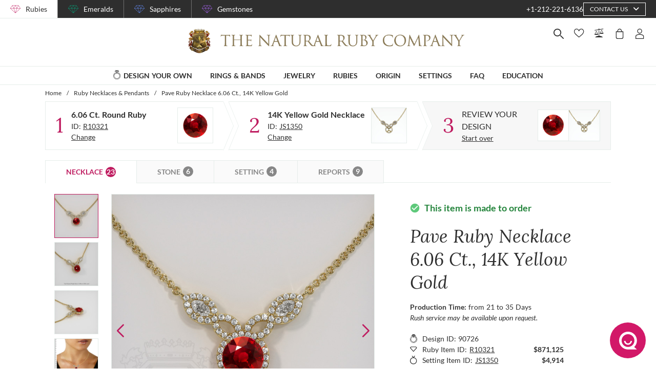

--- FILE ---
content_type: application/javascript; charset=UTF-8
request_url: https://thenaturalrubycompany.com/_nuxt/d23383e4c56e6beaea97.js
body_size: 16711
content:
(window.webpackJsonp=window.webpackJsonp||[]).push([[26],{1388:function(module,exports,__webpack_require__){eval("// style-loader: Adds some css to the DOM by adding a <style> tag\n\n// load the styles\nvar content = __webpack_require__(1867);\nif(content.__esModule) content = content.default;\nif(typeof content === 'string') content = [[module.i, content, '']];\nif(content.locals) module.exports = content.locals;\n// add the styles to the DOM\nvar add = __webpack_require__(76).default\nvar update = add(\"d9668cf0\", content, true, {\"sourceMap\":false});//# sourceURL=[module]\n//# sourceMappingURL=[data-uri]\n//# sourceURL=webpack-internal:///1388\n")},1866:function(module,__webpack_exports__,__webpack_require__){"use strict";eval("/* harmony import */ var [base64] = __webpack_require__(1388);\n/* harmony import */ var [base64] = /*#__PURE__*/__webpack_require__.n([base64]);\n/* unused harmony reexport * */\n//# sourceURL=[module]\n//# sourceMappingURL=[data-uri]\n//# sourceURL=webpack-internal:///1866\n")},1867:function(module,exports,__webpack_require__){eval('// Imports\nvar ___CSS_LOADER_API_IMPORT___ = __webpack_require__(75);\nvar ___CSS_LOADER_EXPORT___ = ___CSS_LOADER_API_IMPORT___(function(i){return i[1]});\n// Module\n___CSS_LOADER_EXPORT___.push([module.i, "@media screen and (min-width:1840px){.container[data-v-5b867698]:not(.is-max-desktop):not(.is-max-widescreen):not(.is-max-fullhd){max-width:1776px!important}}@media screen and (max-width:767px){.custom-remove[data-v-5b867698] .v--modal-box{left:0!important;width:100%!important}}.v--modal-overlay[data-v-5b867698]{z-index:3001}.modal-header[data-v-5b867698]{height:30px;position:relative}.modal-header .close-button[data-v-5b867698]{align-items:center;cursor:pointer;position:absolute;right:10px;text-transform:uppercase;top:10px}.modal-header .close-button svg[data-v-5b867698]{height:15px;margin-left:5px;width:15px}.modal-body[data-v-5b867698]{padding:20px;text-align:center}.modal-body .item-remove-title[data-v-5b867698]{font-family:\\"Lora\\",sans-serif;font-size:36px;padding:0 30px}@media screen and (max-width:767px){.modal-body .item-remove-title[data-v-5b867698]{font-size:24px;padding:0 10px}}.modal-body .item-remove-message[data-v-5b867698]{margin-top:20px}.modal-body .item-remove-buttons[data-v-5b867698]{flex-wrap:wrap;justify-content:space-between}@media screen and (max-width:767px){.modal-body .item-remove-buttons[data-v-5b867698]{flex-direction:column;flex-wrap:nowrap}}.modal-body .item-remove-buttons .button[data-v-5b867698]{margin:20px 10px 0;width:47%}@media screen and (max-width:767px){.modal-body .item-remove-buttons .button[data-v-5b867698]{margin-left:0;width:100%}}", ""]);\n// Exports\n___CSS_LOADER_EXPORT___.locals = {};\nmodule.exports = ___CSS_LOADER_EXPORT___;\n//# sourceURL=[module]\n//# sourceMappingURL=[data-uri]\n//# sourceURL=webpack-internal:///1867\n')},2529:function(module,__webpack_exports__,__webpack_require__){"use strict";eval("// ESM COMPAT FLAG\n__webpack_require__.r(__webpack_exports__);\n\n// CONCATENATED MODULE: ./node_modules/babel-loader/lib??ref--2-0!./node_modules/vue-loader/lib/loaders/templateLoader.js??ref--6!./node_modules/pug-plain-loader??ref--1-oneOf-0-0!./node_modules/vue-loader/lib??vue-loader-options!./components/DetailsPage/CustomItemRemoveModal.vue?vue&type=template&id=5b867698&scoped=true&lang=pug&\nvar render = function render() {\n  var _vm = this,\n    _c = _vm._self._c;\n  return _c('modal', {\n    directives: [{\n      name: \"show\",\n      rawName: \"v-show\",\n      value: _vm.mounted,\n      expression: \"mounted\"\n    }],\n    ref: \"modal\",\n    staticClass: \"custom-remove\",\n    attrs: {\n      \"transition\": \"modal\",\n      \"width\": _vm.width,\n      \"min-width\": 825,\n      \"max-width\": 900,\n      \"name\": _vm.modalName,\n      \"adaptive\": true,\n      \"height\": \"auto\"\n    },\n    on: {\n      \"closed\": _vm.enableScrolling\n    }\n  }, [_c('div', {\n    staticClass: \"modal-header\"\n  }, [_c('div', {\n    staticClass: \"close-button is-flex\",\n    on: {\n      \"click\": _vm.onCloseHandler\n    }\n  }, [_c('span', [_vm._v(_vm._s(_vm.$t('common.close')))]), _c('icon', {\n    attrs: {\n      \"iconName\": \"close\",\n      \"iconColor\": \"#2e2e2e\"\n    }\n  })], 1)]), _c('div', {\n    staticClass: \"modal-body\"\n  }, [_c('div', {\n    staticClass: \"item-remove-title is-italic\"\n  }, [_vm._v(_vm._s(_vm.$t('customItem.removeModal.title')))]), _c('div', {\n    staticClass: \"item-remove-buttons is-flex\"\n  }, [_c('button', {\n    staticClass: \"button primary-color\",\n    class: {\n      'light': !_vm.inWishlist\n    },\n    attrs: {\n      \"disabled\": _vm.inWishlist\n    },\n    on: {\n      \"click\": _vm.onAddToWishlist\n    }\n  }, [_vm._v(_vm._s(_vm.firstOptionText))]), _c('button', {\n    staticClass: \"button primary-color\",\n    class: {\n      'light': !_vm.inCompare\n    },\n    attrs: {\n      \"disabled\": _vm.inCompare\n    },\n    on: {\n      \"click\": _vm.onAddToCompare\n    }\n  }, [_vm._v(_vm._s(_vm.secondOptionText))]), _c('button', {\n    staticClass: \"button primary-color light\",\n    on: {\n      \"click\": function click($event) {\n        return _vm.onRemoveWithoutSave(_vm.pushToStonesListingPage);\n      }\n    }\n  }, [_vm._v(_vm._s(_vm.thirdOptionText))]), _c('button', {\n    staticClass: \"button primary-color light\",\n    on: {\n      \"click\": function click($event) {\n        return _vm.onRemoveWithoutSave(_vm.pushToSettingsListingPage);\n      }\n    }\n  }, [_vm._v(_vm._s(_vm.$t('customItem.removeModal.findSetting')))])])])]);\n};\nvar staticRenderFns = [];\n\n// CONCATENATED MODULE: ./components/DetailsPage/CustomItemRemoveModal.vue?vue&type=template&id=5b867698&scoped=true&lang=pug&\n\n// EXTERNAL MODULE: ./node_modules/@babel/runtime/helpers/esm/asyncToGenerator.js\nvar asyncToGenerator = __webpack_require__(0);\n\n// EXTERNAL MODULE: ./node_modules/@babel/runtime/helpers/esm/defineProperty.js + 3 modules\nvar defineProperty = __webpack_require__(3);\n\n// EXTERNAL MODULE: ./node_modules/core-js/modules/es.regexp.constructor.js\nvar es_regexp_constructor = __webpack_require__(187);\n\n// EXTERNAL MODULE: ./node_modules/core-js/modules/es.regexp.exec.js\nvar es_regexp_exec = __webpack_require__(24);\n\n// EXTERNAL MODULE: ./node_modules/core-js/modules/es.regexp.to-string.js\nvar es_regexp_to_string = __webpack_require__(57);\n\n// EXTERNAL MODULE: ./node_modules/lodash/cloneDeep.js\nvar cloneDeep = __webpack_require__(2);\nvar cloneDeep_default = /*#__PURE__*/__webpack_require__.n(cloneDeep);\n\n// EXTERNAL MODULE: ./node_modules/vuex/dist/vuex.esm.js\nvar vuex_esm = __webpack_require__(43);\n\n// EXTERNAL MODULE: ./utils/definitions/defaults.js\nvar defaults = __webpack_require__(1);\n\n// EXTERNAL MODULE: ./mixins/modalMixin.js\nvar modalMixin = __webpack_require__(983);\n\n// EXTERNAL MODULE: ./utils/utils.js\nvar utils = __webpack_require__(7);\n\n// CONCATENATED MODULE: ./node_modules/babel-loader/lib??ref--2-0!./node_modules/vue-loader/lib??vue-loader-options!./components/DetailsPage/CustomItemRemoveModal.vue?vue&type=script&lang=js&\n\n\n\n\n\nfunction ownKeys(e, r) { var t = Object.keys(e); if (Object.getOwnPropertySymbols) { var o = Object.getOwnPropertySymbols(e); r && (o = o.filter(function (r) { return Object.getOwnPropertyDescriptor(e, r).enumerable; })), t.push.apply(t, o); } return t; }\nfunction _objectSpread(e) { for (var r = 1; r < arguments.length; r++) { var t = null != arguments[r] ? arguments[r] : {}; r % 2 ? ownKeys(Object(t), !0).forEach(function (r) { Object(defineProperty[\"a\" /* default */])(e, r, t[r]); }) : Object.getOwnPropertyDescriptors ? Object.defineProperties(e, Object.getOwnPropertyDescriptors(t)) : ownKeys(Object(t)).forEach(function (r) { Object.defineProperty(e, r, Object.getOwnPropertyDescriptor(t, r)); }); } return e; }\n\n\n\n\n\nvar routeMapStones = {\n  ruby: {\n    Stone: 'rubies',\n    Pair: 'rubies-matched-pairs-of-rubies'\n  },\n  emerald: {\n    Stone: 'emeralds',\n    Pair: 'emeralds-matched-pairs-of-emeralds'\n  },\n  gemstone: {\n    Stone: 'natural-gemstones',\n    Pair: 'natural-gemstone-pairs'\n  },\n  sapphire: {\n    Stone: 'sapphires',\n    Pair: 'sapphire-pairs'\n  }\n};\n/* harmony default export */ var CustomItemRemoveModalvue_type_script_lang_js_ = ({\n  name: 'CustomItemRemoveModalComponent',\n  mixins: [modalMixin[\"a\" /* default */]],\n  inject: ['pageType'],\n  data: () => ({\n    modalEvent: 'custom-remove',\n    modalName: 'custom-remove',\n    modalView: '',\n    width: '50%',\n    step: null\n  }),\n  computed: _objectSpread(_objectSpread({}, Object(vuex_esm[\"c\" /* mapGetters */])({\n    itemId: 'customItem/itemId',\n    wishlistItems: 'favorites/customItems',\n    compareItems: 'compareList/customItems',\n    customStone: 'customItem/customStone',\n    customSetting: 'customItem/customSetting'\n  })), {}, {\n    messageText() {\n      if (!this.step || this.step.type === 'setting') return this.$t('customItem.removeModal.messageSetting');\n      return this.$t('customItem.removeModal.messageStone');\n    },\n    firstOptionText() {\n      if (this.inWishlist) return this.$t('customItem.removeModal.savedDesignFavorites');\n      return this.$t('customItem.removeModal.saveDesignFavorites');\n    },\n    secondOptionText() {\n      if (this.inCompare) return this.$t('customItem.removeModal.savedDesignCompare');\n      return this.$t('customItem.removeModal.saveDesignCompare');\n    },\n    thirdOptionText() {\n      if (this.customSetting.category === 'Setting_Earring') return this.$t('customItem.removeModal.findPair');\n      return this.$t('customItem.removeModal.findStone');\n    },\n    inWishlist() {\n      return this.wishlistItems.findIndex(item => item.id === this.itemId) > -1;\n    },\n    inCompare() {\n      return this.compareItems.findIndex(item => item.id === this.itemId) > -1;\n    },\n    customItemQuery() {\n      if (this.$route.query.source === 'design') return {};\n      if (this.isStones || this.isSettings || this.isReview) return Object(utils[\"b\" /* flushQuery */])(this.$route.query);\n      return {};\n    },\n    isStones() {\n      var pattern = new RegExp('rubies', 'g');\n      return pattern.test(this.$route.name);\n    },\n    isSettings() {\n      var pattern = new RegExp('design-your-own-setting', 'g');\n      return pattern.test(this.$route.name);\n    },\n    isReview() {\n      var pattern = new RegExp('design-your-own-review', 'g');\n      return pattern.test(this.$route.name);\n    }\n  }),\n  methods: _objectSpread(_objectSpread({}, Object(vuex_esm[\"b\" /* mapActions */])({\n    getCustomItem: 'customItem/getCustomItem',\n    dropStoneItems: 'stonesList/dropItems',\n    dropPairItems: 'stonePairsList/dropItems',\n    dropNecklaceItems: 'necklaceSettings/dropItems',\n    dropPendantItems: 'pendantSettings/dropItems',\n    dropRingItems: 'ringSettings/dropItems',\n    dropEarringItems: 'earringSettings/dropItems',\n    dropBraceletItems: 'braceletSettings/dropItems',\n    resetCustomItem: 'customItem/resetCustomItem',\n    addToWishlist: 'favorites/addToList',\n    addToCompare: 'compareList/addToList',\n    disablePrefilter: 'filters/disablePrefilter'\n  })), {}, {\n    onModalEventHandler(step) {\n      this.disableScrolling();\n      this.$modal.show(this.modalName);\n      this.visible = true;\n      this.step = step;\n    },\n    dropStonesItems() {\n      this.dropStoneItems();\n      this.dropPairItems();\n    },\n    dropSettingsItems() {\n      this.dropNecklaceItems();\n      this.dropPendantItems();\n      this.dropRingItems();\n      this.dropEarringItems();\n      this.dropBraceletItems();\n    },\n    dropAllListsItems() {\n      this.dropStonesItems();\n      this.dropSettingsItems();\n    },\n    onAddToWishlist() {\n      var _this = this;\n      return Object(asyncToGenerator[\"a\" /* default */])(function* () {\n        _this.addToWishlist({\n          item: cloneDeep_default()(yield _this.getCustomItem())\n        });\n      })();\n    },\n    onAddToCompare() {\n      var _this2 = this;\n      return Object(asyncToGenerator[\"a\" /* default */])(function* () {\n        _this2.addToCompare({\n          item: cloneDeep_default()(yield _this2.getCustomItem())\n        });\n      })();\n    },\n    onRemoveWithoutSave(toListingPage) {\n      this.disablePrefilter();\n      this.$modal.hide(this.modalName);\n      if (this.pageType === 'review') {\n        this.dropAllListsItems();\n        this.$root.$once('page-loaded', this.resetCustomItem);\n        toListingPage();\n        return;\n      }\n      toListingPage();\n      this.resetCustomItem();\n      this.$root.$emit('filter-updated');\n    },\n    pushToStonesListingPage() {\n      var path = {\n        query: this.customItemQuery,\n        name: routeMapStones[this.$site.name].Stone\n      };\n      if (this.customSetting.category === 'Setting_Earring') path.name = routeMapStones[this.$site.name].Pair;\n      this.$router.push(this.localePath(path));\n    },\n    pushToSettingsListingPage() {\n      var path = {\n        query: _objectSpread(_objectSpread({}, this.customItemQuery), {}, {\n          metals: 5\n        }),\n        name: defaults[\"gb\" /* routesMap */][this.$site.name][this.customSetting.category]\n      };\n      this.$router.push(this.localePath(path));\n    }\n  })\n});\n// CONCATENATED MODULE: ./components/DetailsPage/CustomItemRemoveModal.vue?vue&type=script&lang=js&\n /* harmony default export */ var DetailsPage_CustomItemRemoveModalvue_type_script_lang_js_ = (CustomItemRemoveModalvue_type_script_lang_js_); \n// EXTERNAL MODULE: ./components/DetailsPage/CustomItemRemoveModal.vue?vue&type=style&index=0&id=5b867698&prod&lang=sass&scoped=true&\nvar CustomItemRemoveModalvue_type_style_index_0_id_5b867698_prod_lang_sass_scoped_true_ = __webpack_require__(1866);\n\n// EXTERNAL MODULE: ./node_modules/vue-loader/lib/runtime/componentNormalizer.js\nvar componentNormalizer = __webpack_require__(54);\n\n// CONCATENATED MODULE: ./components/DetailsPage/CustomItemRemoveModal.vue\n\n\n\n\n\n\n/* normalize component */\n\nvar component = Object(componentNormalizer[\"a\" /* default */])(\n  DetailsPage_CustomItemRemoveModalvue_type_script_lang_js_,\n  render,\n  staticRenderFns,\n  false,\n  null,\n  \"5b867698\",\n  null\n  \n)\n\n/* harmony default export */ var CustomItemRemoveModal = __webpack_exports__[\"default\"] = (component.exports);//# sourceURL=[module]\n//# sourceMappingURL=[data-uri]\n//# sourceURL=webpack-internal:///2529\n")},983:function(module,__webpack_exports__,__webpack_require__){"use strict";eval("/* harmony default export */ __webpack_exports__[\"a\"] = ({\n  data: () => ({\n    modalEvent: 'modal-event',\n    modalName: 'modal-name',\n    width: '50%',\n    mounted: false,\n    visible: false,\n    params: null\n  }),\n  beforeDestroy() {\n    // this.$root.$off([this.modalEvent])\n    this.$root.$off(this.modalEvent, this.onModalEventHandler);\n    window.removeEventListener('resize', this.resizeModal, false);\n    this.enableScrolling();\n    this.$modal.hide(this.modalName);\n    this.visible = false;\n  },\n  created() {\n    if (this.$device.isTablet) this.width = '80%';\n  },\n  mounted() {\n    this.mountComponent();\n  },\n  methods: {\n    mountComponent() {\n      if (!this.modalEvent || !this.modalName) return;\n      this.$root.$on(this.modalEvent, this.onModalEventHandler);\n      window.addEventListener('resize', this.resizeModal, false);\n      this.mounted = true;\n    },\n    resizeModal() {\n      this.$root.$emit('calc-view-port-units');\n    },\n    onModalEventHandler(param) {\n      this.params = param || null;\n      this.disableScrolling();\n      this.$modal.show(this.modalName);\n      this.visible = true;\n      this.$nextTick(this.onModalMounted);\n    },\n    disableScrolling() {\n      var html = document.getElementsByTagName('html')[0];\n      html.classList.add('stop-scrolling');\n    },\n    enableScrolling() {\n      var html = document.getElementsByTagName('html')[0];\n      html.classList.remove('stop-scrolling');\n      this.$root.$emit('modal-closed', {\n        modalName: this.modalName\n      });\n    },\n    onCloseHandler() {\n      if (this.modalName === 'education-video') {\n        this.$root.$emit('close-education-video');\n      }\n      this.beforeModalClosed();\n      this.$modal.hide(this.modalName);\n      this.visible = false;\n    },\n    onModalMounted() {},\n    beforeModalClosed() {}\n  }\n});//# sourceURL=[module]\n//# sourceMappingURL=[data-uri]\n//# sourceURL=webpack-internal:///983\n")}}]);

--- FILE ---
content_type: application/javascript; charset=UTF-8
request_url: https://thenaturalrubycompany.com/_nuxt/9f6e61222cae3690122e.js
body_size: 12226
content:
(window.webpackJsonp=window.webpackJsonp||[]).push([[430,503],{1145:function(module,exports,__webpack_require__){eval("// style-loader: Adds some css to the DOM by adding a <style> tag\n\n// load the styles\nvar content = __webpack_require__(1228);\nif(content.__esModule) content = content.default;\nif(typeof content === 'string') content = [[module.i, content, '']];\nif(content.locals) module.exports = content.locals;\n// add the styles to the DOM\nvar add = __webpack_require__(76).default\nvar update = add(\"c2780954\", content, true, {\"sourceMap\":false});//# sourceURL=[module]\n//# sourceMappingURL=[data-uri]\n//# sourceURL=webpack-internal:///1145\n")},1227:function(module,__webpack_exports__,__webpack_require__){"use strict";eval("/* harmony import */ var [base64] = __webpack_require__(1145);\n/* harmony import */ var [base64] = /*#__PURE__*/__webpack_require__.n([base64]);\n/* unused harmony reexport * */\n//# sourceURL=[module]\n//# sourceMappingURL=[data-uri]\n//# sourceURL=webpack-internal:///1227\n")},1228:function(module,exports,__webpack_require__){eval('// Imports\nvar ___CSS_LOADER_API_IMPORT___ = __webpack_require__(75);\nvar ___CSS_LOADER_EXPORT___ = ___CSS_LOADER_API_IMPORT___(function(i){return i[1]});\n// Module\n___CSS_LOADER_EXPORT___.push([module.i, "@media screen and (min-width:1840px){.container[data-v-a9f355c8]:not(.is-max-desktop):not(.is-max-widescreen):not(.is-max-fullhd){max-width:1776px!important}}.main-menu-desktop[data-v-a9f355c8]{align-items:center;justify-content:center;position:relative}.main-menu-desktop .dropdown[data-v-a9f355c8]{left:0;position:absolute;right:0;top:52px;width:100%;z-index:998}.main-menu-desktop .dropdown.rings .simple-view[data-v-a9f355c8]:after{background-position:0 100%;background-size:150%}.main-menu-desktop .dropdown.settings[data-v-a9f355c8]{left:-50px}@media screen and (max-width:1024px){.main-menu-desktop .dropdown.settings[data-v-a9f355c8]{left:-255px}}.main-menu-desktop .dropdown.settings .simple-view[data-v-a9f355c8]:after{background-position:100% 100%;background-size:150%}@media screen and (max-width:1024px){.main-menu-desktop .dropdown.stones[data-v-a9f355c8]{left:-140px}}.main-menu-desktop .dropdown.origin .simple-view[data-v-a9f355c8]:after{background-position-x:25%;background-position-y:50%;background-size:220%}@media screen and (max-width:1024px){.main-menu-desktop .dropdown.origin[data-v-a9f355c8]{left:-200px}}.main-menu-desktop .dropdown.jewelries .simple-view[data-v-a9f355c8]:after{background-position-x:25%;background-position-y:50%;background-size:150%}@media screen and (max-width:1024px){.main-menu-desktop .dropdown.jewelries[data-v-a9f355c8]{left:-140px}}.main-menu-desktop .dropdown.faq[data-v-a9f355c8]{left:-50px}@media screen and (max-width:1024px){.main-menu-desktop .dropdown.faq[data-v-a9f355c8]{left:-205px}}.main-menu-desktop .dropdown.faq .simple-view[data-v-a9f355c8]:after{background-position-x:25%;background-position-y:50%;background-size:220%}.main-menu-desktop .dropdown.about .simple-view[data-v-a9f355c8]:after{background-position-x:25%;background-position-y:30%;background-size:170%}.main-menu-desktop .dropdown.education[data-v-a9f355c8]{left:auto;right:125px}@media screen and (max-width:1024px){.main-menu-desktop .dropdown.education[data-v-a9f355c8]{right:325px}}.main-menu-desktop .dropdown.education .simple-view[data-v-a9f355c8]:after{background-position-x:45%;background-position-y:70%;background-size:200%}.main-menu-root+.main-menu-root[data-v-a9f355c8]{margin-left:35px}@media screen and (max-width:1024px){.main-menu-root+.main-menu-root[data-v-a9f355c8]{margin-left:15px}}.main-menu-root[data-v-a9f355c8]{align-items:center;cursor:default;height:35px}.main-menu-root.simple[data-v-a9f355c8]{position:relative}.main-menu-root .dropdown[data-v-a9f355c8]{display:none}.main-menu-root .dropdown[data-v-a9f355c8] .simple-view.rings{width:520px}.main-menu-root .dropdown[data-v-a9f355c8] .simple-view.jewelries{width:520px}.main-menu-root .dropdown[data-v-a9f355c8] .simple-view.stones{width:520px}.main-menu-root .dropdown[data-v-a9f355c8] .simple-view.origin{width:520px}.main-menu-root .dropdown[data-v-a9f355c8] .simple-view.settings{width:520px}.main-menu-root .dropdown[data-v-a9f355c8] .simple-view.faq{width:400px}.main-menu-root .dropdown[data-v-a9f355c8] .simple-view.about{width:400px}.main-menu-root .dropdown[data-v-a9f355c8] .simple-view.education{width:400px}.main-menu-root-link[data-v-a9f355c8]{align-items:center;height:100%;position:relative}.main-menu-root-link__line-decoration[data-v-a9f355c8]{background:#bf1c60;bottom:0;height:4px;opacity:0;position:absolute;transition:opacity .3s ease-in;width:100%}.main-menu-root .arrow-wrapper[data-v-a9f355c8]{display:none;height:17px;overflow:hidden;position:absolute;top:35px;width:100%;z-index:999}.main-menu-root .arrow-wrapper .arrow[data-v-a9f355c8]{background:#f5f5f5;border-bottom:0;border-right:0;box-shadow:0 0 5px 0 rgba(0,0,0,.2);content:\\"\\";display:block;height:18px;left:0;margin:0 auto;position:absolute;right:0;top:8px;transform:rotate(45deg);width:18px}.main-menu-root .main-menu-item-menu[data-v-a9f355c8]{font-size:14px;font-weight:600;text-transform:uppercase;transition:all .3s ease-in;white-space:nowrap}@media(max-width:890px){.main-menu-root .main-menu-item-menu[data-v-a9f355c8]{font-size:13px}}.main-menu-root:not(.hide) .arrow-wrapper[data-v-a9f355c8],.main-menu-root:not(.hide) .dropdown[data-v-a9f355c8]{display:block}.main-menu-root:not(.hide) .main-menu-root-link__line-decoration[data-v-a9f355c8]{opacity:1}.main-menu-root:not(.hide) .main-menu-item-menu[data-v-a9f355c8]{font-weight:700}", ""]);\n// Exports\n___CSS_LOADER_EXPORT___.locals = {};\nmodule.exports = ___CSS_LOADER_EXPORT___;\n//# sourceURL=[module]\n//# sourceMappingURL=[data-uri]\n//# sourceURL=webpack-internal:///1228\n')},1623:function(module,__webpack_exports__,__webpack_require__){"use strict";eval('// ESM COMPAT FLAG\n__webpack_require__.r(__webpack_exports__);\n\n// CONCATENATED MODULE: ./node_modules/babel-loader/lib??ref--2-0!./node_modules/vue-loader/lib/loaders/templateLoader.js??ref--6!./node_modules/pug-plain-loader??ref--1-oneOf-0-0!./components/Layout/MainMenu/MainMenuDesktop/Template.pug?vue&type=template&id=a9f355c8&scoped=true&lang=pug&\nvar render = function render() {\n  var _vm = this,\n    _c = _vm._self._c;\n  return _c(\'div\', {\n    staticClass: "main-menu-desktop is-flex"\n  }, _vm._l(_vm.items, function (item) {\n    return _c(\'div\', {\n      key: item.id,\n      staticClass: "main-menu-root is-flex",\n      class: {\n        hide: item.id !== _vm.dropdownType,\n        [item.view]: true,\n        [item.class]: item.class\n      },\n      on: {\n        "touchstart": function touchstart($event) {\n          return _vm.setDropdownType(item.id);\n        },\n        "mouseenter": function mouseenter($event) {\n          return _vm.setDropdownType(item.id);\n        },\n        "mouseleave": _vm.removeDropdownType\n      }\n    }, [_c(\'v-link\', {\n      staticClass: "main-menu-root-link is-flex",\n      attrs: {\n        "to": item.to,\n        "disabled": !item.to\n      }\n    }, [item.icon ? _c(\'icon\', {\n      attrs: {\n        "iconName": item.icon\n      }\n    }) : _vm._e(), _c(\'span\', {\n      staticClass: "main-menu-item-menu"\n    }, [_vm._v(_vm._s(item.name))]), _c(\'div\', {\n      staticClass: "arrow-wrapper"\n    }, [_c(\'div\', {\n      staticClass: "arrow"\n    })]), _c(\'div\', {\n      staticClass: "main-menu-root-link__line-decoration"\n    })], 1), _c(\'div\', {\n      staticClass: "dropdown",\n      class: {\n        [item.class]: item.class\n      }\n    }, [_c(item.view, {\n      tag: "component",\n      staticClass: "main-menu-child",\n      attrs: {\n        "item": item\n      },\n      on: {\n        "collapse": _vm.collapseHandler\n      }\n    })], 1)], 1);\n  }), 0);\n};\nvar staticRenderFns = [];\n\n// CONCATENATED MODULE: ./components/Layout/MainMenu/MainMenuDesktop/Template.pug?vue&type=template&id=a9f355c8&scoped=true&lang=pug&\n\n// EXTERNAL MODULE: ./utils/definitions/defaults.js\nvar defaults = __webpack_require__(1);\n\n// CONCATENATED MODULE: ./node_modules/babel-loader/lib??ref--2-0!./node_modules/vue-loader/lib??vue-loader-options!./components/Layout/MainMenu/MainMenuDesktop/MainMenuDesktop.vue?vue&type=script&lang=js&\n// import { hydrateWhenVisible } from \'vue-lazy-hydration\'\n\n/* harmony default export */ var MainMenuDesktopvue_type_script_lang_js_ = ({\n  name: \'MainMenuDesktopComponent\',\n  // components: {\n  //   dyo: hydrateWhenVisible(() => import(\'./Views/dyo\')),\n  //   simple: hydrateWhenVisible(() => import(\'./Views/simple\'))\n  // },\n\n  props: {\n    items: {\n      type: Array,\n      default: () => []\n    }\n  },\n  data: () => ({\n    dropdownType: \'\',\n    timeoutOpen: null,\n    timeoutClose: null\n  }),\n  computed: {\n    dyoItem() {\n      return this.items.find(item => item.view === \'dyo\') || {};\n    }\n  },\n  mounted() {\n    this.$root.$on(\'routeChanged\', this.removeDropdownType);\n  },\n  methods: {\n    collapseHandler() {\n      this.removeDropdownType();\n    },\n    // on tablets this event emits twice\n    setDropdownType(type) {\n      if (this.timeoutClose) clearTimeout(this.timeoutClose);\n      this.timeoutOpen = setTimeout(() => {\n        this.dropdownType = type;\n      }, defaults["Z" /* menuOpenDelay */]);\n    },\n    removeDropdownType() {\n      if (this.timeoutOpen) clearTimeout(this.timeoutOpen);\n      this.timeoutClose = setTimeout(() => {\n        this.dropdownType = \'\';\n      }, defaults["Y" /* menuCloseDelay */]);\n    }\n  }\n});\n// CONCATENATED MODULE: ./components/Layout/MainMenu/MainMenuDesktop/MainMenuDesktop.vue?vue&type=script&lang=js&\n /* harmony default export */ var MainMenuDesktop_MainMenuDesktopvue_type_script_lang_js_ = (MainMenuDesktopvue_type_script_lang_js_); \n// EXTERNAL MODULE: ./components/Layout/MainMenu/MainMenuDesktop/MainMenuDesktop.vue?vue&type=style&index=0&id=a9f355c8&prod&lang=sass&scoped=true&\nvar MainMenuDesktopvue_type_style_index_0_id_a9f355c8_prod_lang_sass_scoped_true_ = __webpack_require__(1227);\n\n// EXTERNAL MODULE: ./node_modules/vue-loader/lib/runtime/componentNormalizer.js\nvar componentNormalizer = __webpack_require__(54);\n\n// CONCATENATED MODULE: ./components/Layout/MainMenu/MainMenuDesktop/MainMenuDesktop.vue\n\n\n\n\n\n\n/* normalize component */\n\nvar component = Object(componentNormalizer["a" /* default */])(\n  MainMenuDesktop_MainMenuDesktopvue_type_script_lang_js_,\n  render,\n  staticRenderFns,\n  false,\n  null,\n  "a9f355c8",\n  null\n  \n)\n\n/* harmony default export */ var MainMenuDesktop = __webpack_exports__["default"] = (component.exports);//# sourceURL=[module]\n//# sourceMappingURL=[data-uri]\n//# sourceURL=webpack-internal:///1623\n')},2732:function(module,__webpack_exports__,__webpack_require__){"use strict";eval('// ESM COMPAT FLAG\n__webpack_require__.r(__webpack_exports__);\n\n// EXTERNAL MODULE: ./node_modules/core-js/modules/es.array.iterator.js\nvar es_array_iterator = __webpack_require__(20);\n\n// EXTERNAL MODULE: ./node_modules/core-js/modules/es.promise.js\nvar es_promise = __webpack_require__(14);\n\n// EXTERNAL MODULE: ./node_modules/core-js/modules/web.dom-collections.iterator.js\nvar web_dom_collections_iterator = __webpack_require__(21);\n\n// EXTERNAL MODULE: ./node_modules/vue-lazy-hydration/dist/LazyHydrate.esm.js\nvar LazyHydrate_esm = __webpack_require__(89);\n\n// EXTERNAL MODULE: ./components/Layout/MainMenu/MainMenuDesktop/MainMenuDesktop.vue + 4 modules\nvar MainMenuDesktop = __webpack_require__(1623);\n\n// CONCATENATED MODULE: ./node_modules/babel-loader/lib??ref--2-0!./node_modules/vue-loader/lib??vue-loader-options!./projects/ruby/components/Layout/MainMenu/MainMenuDesktop/MainMenuDesktop.vue?vue&type=script&lang=js&\n\n\n\n\n\n/* harmony default export */ var MainMenuDesktopvue_type_script_lang_js_ = ({\n  name: \'MainMenuDesktopComponent\',\n  components: {\n    dyo: Object(LazyHydrate_esm["d" /* hydrateWhenVisible */])(() => __webpack_require__.e(/* import() */ 504).then(__webpack_require__.bind(null, 2607))),\n    simple: Object(LazyHydrate_esm["d" /* hydrateWhenVisible */])(() => __webpack_require__.e(/* import() */ 505).then(__webpack_require__.bind(null, 2608)))\n  },\n  extends: MainMenuDesktop["default"]\n});\n// CONCATENATED MODULE: ./projects/ruby/components/Layout/MainMenu/MainMenuDesktop/MainMenuDesktop.vue?vue&type=script&lang=js&\n /* harmony default export */ var MainMenuDesktop_MainMenuDesktopvue_type_script_lang_js_ = (MainMenuDesktopvue_type_script_lang_js_); \n// EXTERNAL MODULE: ./node_modules/vue-loader/lib/runtime/componentNormalizer.js\nvar componentNormalizer = __webpack_require__(54);\n\n// CONCATENATED MODULE: ./projects/ruby/components/Layout/MainMenu/MainMenuDesktop/MainMenuDesktop.vue\nvar render, staticRenderFns\n\n\n\n\n/* normalize component */\n\nvar component = Object(componentNormalizer["a" /* default */])(\n  MainMenuDesktop_MainMenuDesktopvue_type_script_lang_js_,\n  render,\n  staticRenderFns,\n  false,\n  null,\n  null,\n  null\n  \n)\n\n/* harmony default export */ var MainMenuDesktop_MainMenuDesktop = __webpack_exports__["default"] = (component.exports);//# sourceURL=[module]\n//# sourceMappingURL=[data-uri]\n//# sourceURL=webpack-internal:///2732\n')}}]);

--- FILE ---
content_type: application/javascript; charset=UTF-8
request_url: https://thenaturalrubycompany.com/_nuxt/450f9c812142a2484405.js
body_size: 35026
content:
(window.webpackJsonp=window.webpackJsonp||[]).push([[381],{1434:function(module,exports,__webpack_require__){eval("// style-loader: Adds some css to the DOM by adding a <style> tag\n\n// load the styles\nvar content = __webpack_require__(1959);\nif(content.__esModule) content = content.default;\nif(typeof content === 'string') content = [[module.i, content, '']];\nif(content.locals) module.exports = content.locals;\n// add the styles to the DOM\nvar add = __webpack_require__(76).default\nvar update = add(\"799a789b\", content, true, {\"sourceMap\":false});//# sourceURL=[module]\n//# sourceMappingURL=[data-uri]\n//# sourceURL=webpack-internal:///1434\n")},1958:function(module,__webpack_exports__,__webpack_require__){"use strict";eval("/* harmony import */ var [base64] = __webpack_require__(1434);\n/* harmony import */ var [base64] = /*#__PURE__*/__webpack_require__.n([base64]);\n/* unused harmony reexport * */\n//# sourceURL=[module]\n//# sourceMappingURL=[data-uri]\n//# sourceURL=webpack-internal:///1958\n")},1959:function(module,exports,__webpack_require__){eval('// Imports\nvar ___CSS_LOADER_API_IMPORT___ = __webpack_require__(75);\nvar ___CSS_LOADER_EXPORT___ = ___CSS_LOADER_API_IMPORT___(function(i){return i[1]});\n// Module\n___CSS_LOADER_EXPORT___.push([module.i, "@media screen and (min-width:1840px){.container[data-v-36f1c5bd]:not(.is-max-desktop):not(.is-max-widescreen):not(.is-max-fullhd){max-width:1776px!important}}.v--modal-overlay[data-v-36f1c5bd]{overflow:auto;z-index:3001}.call-to-action[data-v-36f1c5bd] .container{padding:0 24px}@media screen and (max-width:767px){.call-to-action[data-v-36f1c5bd] .container{padding:initial}}.call-to-action[data-v-36f1c5bd] .v--modal-box{left:0!important;width:100%!important}.call-to-action[data-v-36f1c5bd] .v--modal-box{overflow:visible;overflow:initial}@media screen and (max-width:1024px){.call-to-action[data-v-36f1c5bd] .v--modal-box{left:auto!important}.call-to-action[data-v-36f1c5bd] .v--modal-box{margin:auto}}@media screen and (max-width:767px){.call-to-action[data-v-36f1c5bd] .v--modal-box{min-height:100%!important}.call-to-action[data-v-36f1c5bd] .v--modal-box{bottom:0;top:0}}.call-to-action--header[data-v-36f1c5bd]{background-color:#fef9fa;padding:30px 40px;text-align:center}@media screen and (max-width:767px){.call-to-action--header[data-v-36f1c5bd]{padding:30px}}.call-to-action--header-title[data-v-36f1c5bd]{font-size:18px;font-weight:700}.call-to-action--header-body[data-v-36f1c5bd]{font-size:16px}.call-to-action--header-body .dismiss[data-v-36f1c5bd]{cursor:pointer;-webkit-text-decoration:underline;text-decoration:underline}.call-to-action--body-title[data-v-36f1c5bd]{font-family:\\"Lora\\",sans-serif;font-size:36px;text-align:center}@media screen and (max-width:767px){.call-to-action--body-title[data-v-36f1c5bd]{font-size:26px}}.call-to-action--body-action[data-v-36f1c5bd]{font-size:16px;margin-top:12px;text-align:center}@media screen and (max-width:767px){.call-to-action--body-action[data-v-36f1c5bd]{font-size:12px}}.call-to-action--body-buttons[data-v-36f1c5bd]{height:80px;margin-top:50px;position:relative;text-align:center}@media screen and (max-width:1024px){.call-to-action--body-buttons[data-v-36f1c5bd]{height:60px;margin-top:40px}}.call-to-action--body-buttons button[data-v-36f1c5bd]{max-width:270px;width:100%}.call-to-action--body-buttons i[data-v-36f1c5bd]{font-size:16px;left:35px;position:absolute}.call-to-action--body-options[data-v-36f1c5bd]{flex-wrap:wrap;justify-content:center;margin-left:-30px}@media screen and (max-width:767px){.call-to-action--body-options[data-v-36f1c5bd]{margin-left:-10px}}.call-to-action--body-option[data-v-36f1c5bd]{margin-top:30px;padding-left:30px;width:20%}@media screen and (max-width:1024px){.call-to-action--body-option[data-v-36f1c5bd]{width:33%}}@media screen and (max-width:767px){.call-to-action--body-option[data-v-36f1c5bd]{padding-left:10px}}.call-to-action--body-option.selected .call-to-action--body-option-container[data-v-36f1c5bd]{border:1px solid #bf1c60}.call-to-action--body-option-container[data-v-36f1c5bd]{border:1px solid #e6edea;cursor:pointer;padding-top:100%;position:relative;transition:border-color .5s}.call-to-action--body-option-container-inner[data-v-36f1c5bd]{align-items:center;flex-direction:column;height:100%;justify-content:center;left:0;padding:10px;position:absolute;top:0;width:100%}.call-to-action--body-option-text[data-v-36f1c5bd],.call-to-action--body-option-text-processed[data-v-36f1c5bd]{font-size:16px;margin-top:24px;text-align:center}@media screen and (max-width:767px){.call-to-action--body-option-text[data-v-36f1c5bd],.call-to-action--body-option-text-processed[data-v-36f1c5bd]{font-size:12px;margin-top:12px}}.call-to-action--body-option-text-processed[data-v-36f1c5bd]{color:#bf1c60;font-weight:900}.call-to-action--body-option-text-processed i[data-v-36f1c5bd]{margin-right:15px}.call-to-action--body-option-icon[data-v-36f1c5bd]{position:absolute;right:20px;top:20px}@media screen and (max-width:767px){.call-to-action--body-option-icon[data-v-36f1c5bd]{right:9px;top:9px}}.call-to-action--body-option-description[data-v-36f1c5bd]{color:#bf1c60;font-family:\\"Trajan Pro\\",sans-serif;font-size:16px;letter-spacing:1px;text-align:center;text-transform:uppercase}@media screen and (max-width:767px){.call-to-action--body-option-description[data-v-36f1c5bd]{font-size:7px}}.call-to-action--body-option-images>*+*[data-v-36f1c5bd]{margin-left:4px}.call-to-action--body-option-image.compare[data-v-36f1c5bd],.call-to-action--body-option-image.favorites[data-v-36f1c5bd]{border:1px solid #e6edea}@media screen and (max-width:767px){.call-to-action--body-option-image.homepage .picture-wrapper[data-v-36f1c5bd]{margin:auto;width:70%}}.call-to-action .modal-wrapper[data-v-36f1c5bd]{background-color:#fff;border-radius:3px;box-shadow:0 20px 60px -2px rgba(27,33,58,.4);overflow:hidden;text-align:left}@media screen and (max-width:767px){.call-to-action .modal-wrapper[data-v-36f1c5bd]{border-radius:0;min-height:100vh}}.call-to-action .modal-wrapper .modal-header[data-v-36f1c5bd]{height:100%;min-height:106px;position:relative}@media screen and (max-width:767px){.call-to-action .modal-wrapper .modal-header.dismissed[data-v-36f1c5bd]{min-height:0;min-height:auto}}.call-to-action .modal-wrapper .modal-header .close-button[data-v-36f1c5bd]{align-items:center;cursor:pointer;position:absolute;right:10px;text-transform:uppercase;top:10px}.call-to-action .modal-wrapper .modal-header .close-button svg[data-v-36f1c5bd]{height:15px;margin-left:5px;width:15px}.call-to-action .modal-wrapper .modal-body[data-v-36f1c5bd]{padding:40px}@media screen and (max-width:767px){.call-to-action .modal-wrapper .modal-body[data-v-36f1c5bd]{padding:15px 20px}}", ""]);\n// Exports\n___CSS_LOADER_EXPORT___.locals = {};\nmodule.exports = ___CSS_LOADER_EXPORT___;\n//# sourceURL=[module]\n//# sourceMappingURL=[data-uri]\n//# sourceURL=webpack-internal:///1959\n')},2549:function(module,__webpack_exports__,__webpack_require__){"use strict";eval('// ESM COMPAT FLAG\n__webpack_require__.r(__webpack_exports__);\n\n// EXTERNAL MODULE: ./node_modules/core-js/modules/es.symbol.description.js\nvar es_symbol_description = __webpack_require__(364);\n\n// CONCATENATED MODULE: ./node_modules/babel-loader/lib??ref--2-0!./node_modules/vue-loader/lib/loaders/templateLoader.js??ref--6!./node_modules/pug-plain-loader??ref--1-oneOf-0-0!./node_modules/vue-loader/lib??vue-loader-options!./components/DetailsPage/DetailsMain/CallToAction.vue?vue&type=template&id=36f1c5bd&scoped=true&lang=pug&\n\nvar render = function render() {\n  var _vm = this,\n    _c = _vm._self._c;\n  return _c(\'modal\', {\n    directives: [{\n      name: "show",\n      rawName: "v-show",\n      value: _vm.mounted,\n      expression: "mounted"\n    }],\n    ref: "modal",\n    staticClass: "call-to-action",\n    attrs: {\n      "transition": "modal",\n      "classes": "container",\n      "max-width": 1200,\n      "scrollable": true,\n      "name": _vm.modalName,\n      "adaptive": true,\n      "height": "auto"\n    },\n    on: {\n      "closed": _vm.enableScrolling\n    }\n  }, [_c(\'div\', {\n    staticClass: "modal-wrapper"\n  }, [_c(\'div\', {\n    staticClass: "modal-header",\n    class: {\n      dismissed: !_vm.showMessage\n    }\n  }, [_c(\'fade-transition\', [_vm.showMessage ? _c(\'div\', {\n    staticClass: "call-to-action--header"\n  }, [_c(\'div\', {\n    staticClass: "call-to-action--header-title"\n  }, [_vm._v(_vm._s(_vm.$t(\'detailsPage.callToAction.headerTitle\')))]), _c(\'div\', {\n    staticClass: "call-to-action--header-body"\n  }, [_c(\'span\', [_vm._v(_vm._s(_vm.$t(\'detailsPage.callToAction.headerBody\')) + " ")]), _c(\'span\', {\n    staticClass: "dismiss",\n    on: {\n      "click": function click($event) {\n        _vm.showMessage = false;\n      }\n    }\n  }, [_vm._v(_vm._s(_vm.$t(\'detailsPage.callToAction.headerDismiss\')))])])]) : _vm._e()]), _c(\'div\', {\n    staticClass: "close-button is-flex",\n    on: {\n      "click": _vm.onCloseHandler\n    }\n  }, [_c(\'span\', {\n    staticClass: "is-hidden-mobile"\n  }, [_vm._v(_vm._s(_vm.$t(\'common.close\')))]), _c(\'icon\', {\n    attrs: {\n      "iconName": "close",\n      "iconColor": "#2e2e2e"\n    }\n  })], 1)], 1), _c(\'div\', {\n    staticClass: "modal-body"\n  }, [_c(\'div\', {\n    staticClass: "call-to-action--body-title is-italic"\n  }, [_vm._v(_vm._s(_vm.$t(\'detailsPage.callToAction.bodyTitle\')))]), _c(\'div\', {\n    staticClass: "call-to-action--body-action"\n  }, [_vm._v(_vm._s(_vm.$t(\'detailsPage.callToAction.bodyAction\')))]), _c(\'div\', {\n    staticClass: "call-to-action--body-options is-flex"\n  }, _vm._l(_vm.options, function (option) {\n    return _c(\'div\', {\n      key: option.id,\n      staticClass: "call-to-action--body-option",\n      class: {\n        selected: _vm.selectedOption === option.type\n      }\n    }, [_c(\'div\', {\n      staticClass: "call-to-action--body-option-container",\n      on: {\n        "click": function click($event) {\n          return _vm.onOptionClick(option.type);\n        }\n      }\n    }, [_c(\'div\', {\n      staticClass: "call-to-action--body-option-container-inner is-flex"\n    }, [option.icon ? _c(\'div\', {\n      staticClass: "call-to-action--body-option-icon"\n    }, [_vm.listsStates[option.type] ? _c(\'icon\', {\n      key: "79d3a5a8-9a99-44a7-9367-778440044c0b",\n      attrs: {\n        "iconColor": _vm.$site.primaryColor,\n        "width": _vm.iconSize,\n        "height": _vm.iconSize,\n        "iconName": "".concat(option.icon, "Filled")\n      }\n    }) : _c(\'icon\', {\n      key: "3026f6a5-3b0b-47b3-8584-16a4b48bdb63",\n      attrs: {\n        "iconColor": _vm.$site.primaryColor,\n        "width": _vm.iconSize,\n        "height": _vm.iconSize,\n        "iconName": option.icon\n      }\n    })], 1) : _vm._e(), _c(\'div\', {\n      staticClass: "call-to-action--body-option-images is-flex"\n    }, _vm._l(option.images, function (image) {\n      return _c(\'div\', {\n        key: image,\n        staticClass: "call-to-action--body-option-image",\n        class: option.type\n      }, [_c(\'v-image\', {\n        attrs: {\n          "src": image\n        }\n      })], 1);\n    }), 0), option.description ? _c(\'div\', {\n      staticClass: "call-to-action--body-option-description"\n    }, [_vm._v(_vm._s(option.description))]) : _vm._e()])]), _c(\'fade-transition\', {\n      attrs: {\n        "group": ""\n      }\n    }, [option.processed ? _c(\'div\', {\n      key: "5f94b178-7a3b-43dc-be60-1abfc0e32870",\n      staticClass: "call-to-action--body-option-text-processed"\n    }, [_c(\'i\', {\n      staticClass: "fas fa-check"\n    }), _c(\'span\', [_vm._v(_vm._s(option.textCompleted))])]) : _c(\'div\', {\n      key: "1c796e4a-ec36-4d66-9c02-082550d2a1ec",\n      staticClass: "call-to-action--body-option-text"\n    }, [_vm._v(_vm._s(option.text))])])], 1);\n  }), 0)])])]);\n};\nvar staticRenderFns = [];\n\n// CONCATENATED MODULE: ./components/DetailsPage/DetailsMain/CallToAction.vue?vue&type=template&id=36f1c5bd&scoped=true&lang=pug&\n\n// EXTERNAL MODULE: ./node_modules/@babel/runtime/helpers/esm/defineProperty.js + 3 modules\nvar defineProperty = __webpack_require__(3);\n\n// EXTERNAL MODULE: ./node_modules/core-js/modules/es.array.includes.js\nvar es_array_includes = __webpack_require__(12);\n\n// EXTERNAL MODULE: ./node_modules/core-js/modules/es.regexp.exec.js\nvar es_regexp_exec = __webpack_require__(24);\n\n// EXTERNAL MODULE: ./node_modules/core-js/modules/es.string.replace.js\nvar es_string_replace = __webpack_require__(31);\n\n// EXTERNAL MODULE: ./node_modules/vue2-transitions/dist/vue2-transitions.m.js\nvar vue2_transitions_m = __webpack_require__(976);\n\n// EXTERNAL MODULE: ./node_modules/vuex/dist/vuex.esm.js\nvar vuex_esm = __webpack_require__(43);\n\n// EXTERNAL MODULE: ./node_modules/lodash/camelCase.js\nvar camelCase = __webpack_require__(25);\nvar camelCase_default = /*#__PURE__*/__webpack_require__.n(camelCase);\n\n// EXTERNAL MODULE: ./node_modules/lodash/isEmpty.js\nvar isEmpty = __webpack_require__(29);\nvar isEmpty_default = /*#__PURE__*/__webpack_require__.n(isEmpty);\n\n// EXTERNAL MODULE: ./mixins/modalMixin.js\nvar modalMixin = __webpack_require__(983);\n\n// EXTERNAL MODULE: ./utils/formatters/index.js + 2 modules\nvar formatters = __webpack_require__(19);\n\n// EXTERNAL MODULE: ./utils/definitions/defaults.js\nvar defaults = __webpack_require__(1);\n\n// EXTERNAL MODULE: ./utils/utils.js\nvar utils = __webpack_require__(7);\n\n// CONCATENATED MODULE: ./node_modules/babel-loader/lib??ref--2-0!./node_modules/vue-loader/lib??vue-loader-options!./components/DetailsPage/DetailsMain/CallToAction.vue?vue&type=script&lang=js&\n\n\n\n\nfunction ownKeys(e, r) { var t = Object.keys(e); if (Object.getOwnPropertySymbols) { var o = Object.getOwnPropertySymbols(e); r && (o = o.filter(function (r) { return Object.getOwnPropertyDescriptor(e, r).enumerable; })), t.push.apply(t, o); } return t; }\nfunction _objectSpread(e) { for (var r = 1; r < arguments.length; r++) { var t = null != arguments[r] ? arguments[r] : {}; r % 2 ? ownKeys(Object(t), !0).forEach(function (r) { Object(defineProperty["a" /* default */])(e, r, t[r]); }) : Object.getOwnPropertyDescriptors ? Object.defineProperties(e, Object.getOwnPropertyDescriptors(t)) : ownKeys(Object(t)).forEach(function (r) { Object.defineProperty(e, r, Object.getOwnPropertyDescriptor(t, r)); }); } return e; }\n\n\n\n\n\n\n\n\nvar ACTION_TYPES = {\n  FAVORITES: \'favorites\',\n  COMPARE: \'compare\',\n  STONE: \'shopStone\',\n  SETTING: \'shopSetting\',\n  HOMEPAGE: \'homepage\'\n};\nvar stonesRoutesMap = {\n  ruby: {\n    Setting_Earring: \'rubies-matched-pairs-of-rubies\',\n    default: \'rubies\'\n  },\n  emerald: {\n    Setting_Earring: \'emeralds-matched-pairs-of-emeralds\',\n    default: \'emeralds\'\n  },\n  gemstone: {\n    Setting_Earring: \'natural-gemstone-pairs\',\n    default: \'natural-gemstones\'\n  },\n  sapphire: {\n    Setting_Earring: \'sapphire-pairs\',\n    default: \'sapphires\'\n  }\n};\n/* harmony default export */ var CallToActionvue_type_script_lang_js_ = ({\n  name: \'CallToActionComponent\',\n  components: {\n    FadeTransition: vue2_transitions_m["b" /* FadeTransition */]\n  },\n  mixins: [modalMixin["a" /* default */]],\n  data: () => ({\n    modalEvent: \'call-to-action\',\n    modalName: \'call-to-action\',\n    width: \'100%\',\n    showMessage: true,\n    selectedOption: \'\'\n  }),\n  computed: _objectSpread(_objectSpread(_objectSpread({}, Object(vuex_esm["e" /* mapState */])({\n    customStone: state => state.customItem.customStone,\n    customSetting: state => state.customItem.customSetting,\n    itemId: state => state.customItem.itemId\n  })), Object(vuex_esm["c" /* mapGetters */])({\n    customItem: \'customItem/customItem\'\n  })), {}, {\n    iconSize() {\n      if (this.$device.isMobile) return 15;\n      return 32;\n    },\n    showButtons() {\n      return [ACTION_TYPES.FAVORITES, ACTION_TYPES.COMPARE].includes(this.selectedOption);\n    },\n    // isButtonDisabled() {\n    //   if (this.selectedOption === ACTION_TYPES.FAVORITES)\n    //     return this.wishlistState\n    //   return this.compareListState\n    // },\n\n    // buttonText() {\n    //   // if already added\n    //   if (this.isButtonDisabled)\n    //     return this.$t(\'detailsPage.callToAction.added\')\n    //   if (this.selectedOption === ACTION_TYPES.FAVORITES)\n    //     return this.$t(\'detailsPage.callToAction.addFavorites\')\n    //   return this.$t(\'detailsPage.callToAction.addCompare\')\n    // },\n\n    listsStates() {\n      return {\n        favorites: this.wishlistState,\n        compare: this.compareListState\n      };\n    },\n    options() {\n      if (isEmpty_default()(this.customStone) || isEmpty_default()(this.customSetting)) return [];\n      return [{\n        id: \'6f33255b-a926-43e8-8f0a-e801c37f70f7\',\n        type: ACTION_TYPES.FAVORITES,\n        images: [this.customStone.thumbnails[0].micro, this.customSetting.thumbnails[0].micro],\n        icon: \'wishlist\',\n        text: this.$t(\'detailsPage.callToAction.favoritesText\'),\n        textCompleted: this.$t(\'detailsPage.callToAction.favoritesTextComplete\'),\n        processed: this.wishlistState,\n        description: null\n      }, {\n        id: \'8cb8a86e-25be-4191-9147-3b41c03ee4f5\',\n        type: ACTION_TYPES.COMPARE,\n        images: [this.customStone.thumbnails[0].micro, this.customSetting.thumbnails[0].micro],\n        icon: \'compare\',\n        text: this.$t(\'detailsPage.callToAction.compareText\'),\n        textCompleted: this.$t(\'detailsPage.callToAction.compareTextComplete\'),\n        processed: this.compareListState,\n        description: null\n      }, {\n        id: \'8f825efc-aaf2-4ad8-9d6c-1cb7ed6d94d5\',\n        type: ACTION_TYPES.STONE,\n        images: [\'details/stones@2x.jpg\'],\n        icon: null,\n        text: this.$t(\'detailsPage.callToAction.shopStone\', [Object(utils["l" /* getItemId */])(this.customSetting)]),\n        textCompleted: null,\n        processed: false,\n        description: null\n      }, {\n        id: \'3cf4d953-a989-41f7-924e-abc3f7eebe4d\',\n        type: ACTION_TYPES.SETTING,\n        images: ["details/".concat(camelCase_default()(this.customSetting.category), "@2x.jpg")],\n        icon: null,\n        text: this.$t(\'detailsPage.callToAction.shopSetting\', [this.$t("detailsPage.callToAction.".concat(this.customSetting.category.replace(\'Setting_\', \'\').toLowerCase())), Object(formatters["e" /* caratFormatter */])(this.customStone.weight || this.customStone.totalWeight), Object(utils["l" /* getItemId */])(this.customStone)]),\n        textCompleted: null,\n        processed: false,\n        description: null\n      }, {\n        id: \'ab28434e-ecc6-46b1-b767-d16be03e8799\',\n        type: ACTION_TYPES.HOMEPAGE,\n        images: [\'details/nrc_logo@2x.png\'],\n        icon: null,\n        text: this.$t(\'detailsPage.callToAction.homePage\'),\n        textCompleted: null,\n        processed: false,\n        description: "the natural ".concat(this.$site.name, " company")\n      }];\n    },\n    wishlistState() {\n      return this.$store.getters[\'favorites/customItems\'].findIndex(item => item.id === this.itemId) > -1;\n    },\n    compareListState() {\n      return this.$store.getters[\'compareList/customItems\'].findIndex(item => item.id === this.itemId) > -1;\n    }\n  }),\n  methods: _objectSpread(_objectSpread({}, Object(vuex_esm["b" /* mapActions */])({\n    favoritesAdd: \'favorites/addToList\',\n    compareAdd: \'compareList/addToList\',\n    resetCustomItem: \'customItem/resetCustomItem\'\n  })), {}, {\n    onOptionClick(type) {\n      this.selectedOption = type;\n      if (this["".concat(type, "Process")]) this["".concat(type, "Process")]();\n    },\n    favoritesProcess() {\n      if (!this.wishlistState) this.favoritesAdd({\n        item: this.customItem\n      });\n    },\n    compareProcess() {\n      if (!this.compareListState) this.compareAdd({\n        item: this.customItem\n      });\n    },\n    homepageProcess() {\n      this.$root.$once(\'page-loaded\', this.resetCustomItem);\n      this.onCloseHandler();\n      this.$router.push(this.localePath({\n        name: \'index\'\n      }));\n    },\n    shopStoneProcess() {\n      this.onCloseHandler();\n      this.$router.push(this.localePath({\n        name: stonesRoutesMap[this.$site.name][this.customSetting.category] || stonesRoutesMap[this.$site.name].default\n      }));\n    },\n    shopSettingProcess() {\n      this.onCloseHandler();\n      this.$router.push(this.localePath({\n        name: defaults["gb" /* routesMap */][this.$site.name][this.customSetting.category]\n      }));\n    }\n  })\n});\n// CONCATENATED MODULE: ./components/DetailsPage/DetailsMain/CallToAction.vue?vue&type=script&lang=js&\n /* harmony default export */ var DetailsMain_CallToActionvue_type_script_lang_js_ = (CallToActionvue_type_script_lang_js_); \n// EXTERNAL MODULE: ./components/DetailsPage/DetailsMain/CallToAction.vue?vue&type=style&index=0&id=36f1c5bd&prod&lang=sass&scoped=true&\nvar CallToActionvue_type_style_index_0_id_36f1c5bd_prod_lang_sass_scoped_true_ = __webpack_require__(1958);\n\n// EXTERNAL MODULE: ./node_modules/vue-loader/lib/runtime/componentNormalizer.js\nvar componentNormalizer = __webpack_require__(54);\n\n// CONCATENATED MODULE: ./components/DetailsPage/DetailsMain/CallToAction.vue\n\n\n\n\n\n\n/* normalize component */\n\nvar component = Object(componentNormalizer["a" /* default */])(\n  DetailsMain_CallToActionvue_type_script_lang_js_,\n  render,\n  staticRenderFns,\n  false,\n  null,\n  "36f1c5bd",\n  null\n  \n)\n\n/* harmony default export */ var CallToAction = __webpack_exports__["default"] = (component.exports);//# sourceURL=[module]\n//# sourceMappingURL=[data-uri]\n//# sourceURL=webpack-internal:///2549\n')},976:function(module,__webpack_exports__,__webpack_require__){"use strict";eval('/* harmony export (binding) */ __webpack_require__.d(__webpack_exports__, "b", function() { return FadeTransition; });\n/* unused harmony export ZoomCenterTransition */\n/* unused harmony export ZoomXTransition */\n/* unused harmony export ZoomYTransition */\n/* harmony export (binding) */ __webpack_require__.d(__webpack_exports__, "a", function() { return CollapseTransition; });\n/* unused harmony export ScaleTransition */\n/* harmony export (binding) */ __webpack_require__.d(__webpack_exports__, "c", function() { return SlideYUpTransition; });\n/* unused harmony export SlideYDownTransition */\n/* unused harmony export SlideXLeftTransition */\n/* unused harmony export SlideXRightTransition */\n/*!\n * vue2-transitions v0.3.0\n * (c) 2019-present cristij <joracristi@gmail.com>\n * Released under the MIT License.\n */\nvar baseTransition = {\n  inheritAttrs: false,\n  props: {\n    /**\n     * Transition duration. Number for specifying the same duration for enter/leave transitions\n     * Object style {enter: 300, leave: 300} for specifying explicit durations for enter/leave\n     */\n    duration: {\n      type: [Number, Object],\n      default: 300\n    },\n    /**\n     * Transition delay. Number for specifying the same delay for enter/leave transitions\n     * Object style {enter: 300, leave: 300} for specifying explicit durations for enter/leave\n     */\n    delay: {\n      type: [Number, Object],\n      default: 0\n    },\n    /**\n     * Whether the component should be a `transition-group` component.\n     */\n    group: Boolean,\n    /**\n     * Transition tag, in case the component is a `transition-group`\n     */\n    tag: {\n      type: String,\n      default: \'span\'\n    },\n    /**\n     *  Transform origin property https://tympanus.net/codrops/css_reference/transform-origin/.\n     *  Can be specified with styles as well but it\'s shorter with this prop\n     */\n    origin: {\n      type: String,\n      default: \'\'\n    },\n    /**\n     * Element styles that are applied during transition. These styles are applied on @beforeEnter and @beforeLeave hooks\n     */\n    styles: {\n      type: Object,\n      default: function () {\n        return {\n          animationFillMode: \'both\',\n          animationTimingFunction: \'ease-out\'\n        };\n      }\n    }\n  },\n  computed: {\n    componentType: function componentType() {\n      return this.group ? \'transition-group\' : \'transition\';\n    },\n    hooks: function hooks() {\n      return Object.assign({\n        beforeEnter: this.beforeEnter,\n        afterEnter: this.cleanUpStyles,\n        beforeLeave: this.beforeLeave,\n        leave: this.leave,\n        afterLeave: this.cleanUpStyles\n      }, this.$listeners);\n    }\n  },\n  methods: {\n    beforeEnter: function beforeEnter(el) {\n      var enterDuration = this.duration.enter ? this.duration.enter : this.duration;\n      el.style.animationDuration = enterDuration + "ms";\n\n      var enterDelay = this.delay.enter ? this.delay.enter : this.delay;\n      el.style.animationDelay = enterDelay + "ms";\n\n      this.setStyles(el);\n    },\n    cleanUpStyles: function cleanUpStyles(el) {\n      var this$1 = this;\n\n      Object.keys(this.styles).forEach(function (key) {\n        var styleValue = this$1.styles[key];\n        if (styleValue) {\n          el.style[key] = \'\';\n        }\n      });\n      el.style.animationDuration = \'\';\n      el.style.animationDelay = \'\';\n    },\n    beforeLeave: function beforeLeave(el) {\n      var leaveDuration = this.duration.leave ? this.duration.leave : this.duration;\n      el.style.animationDuration = leaveDuration + "ms";\n\n      var leaveDelay = this.delay.leave ? this.delay.leave : this.delay;\n      el.style.animationDelay = leaveDelay + "ms";\n\n      this.setStyles(el);\n    },\n    leave: function leave(el) {\n      this.setAbsolutePosition(el);\n    },\n    setStyles: function setStyles(el) {\n      var this$1 = this;\n\n      this.setTransformOrigin(el);\n      Object.keys(this.styles).forEach(function (key) {\n        var styleValue = this$1.styles[key];\n        if (styleValue) {\n          el.style[key] = styleValue;\n        }\n      });\n    },\n    setAbsolutePosition: function setAbsolutePosition(el) {\n      if (this.group) {\n        el.style.position = \'absolute\';\n      }\n      return this;\n    },\n    setTransformOrigin: function setTransformOrigin(el) {\n      if (this.origin) {\n        el.style.transformOrigin = this.origin;\n      }\n      return this;\n    }\n  }\n};\n\n(function () {\n  if (typeof document !== \'undefined\') {\n    var head = document.head || document.getElementsByTagName(\'head\')[0],\n        style = document.createElement(\'style\'),\n        css = " @keyframes fadeIn { from { opacity: 0; } to { opacity: 1; } } .fadeIn { animation-name: fadeIn; } @keyframes fadeOut { from { opacity: 1; } to { opacity: 0; } } .fadeOut { animation-name: fadeOut; } .fade-move { transition: transform .3s ease-out; } ";style.type = \'text/css\';if (style.styleSheet) {\n      style.styleSheet.cssText = css;\n    } else {\n      style.appendChild(document.createTextNode(css));\n    }head.appendChild(style);\n  }\n})();\n\nvar FadeTransition = { render: function () {\n    var _vm = this;var _h = _vm.$createElement;var _c = _vm._self._c || _h;return _c(_vm.componentType, _vm._g(_vm._b({ tag: "component", attrs: { "tag": _vm.tag, "enter-active-class": "fadeIn", "move-class": "fade-move", "leave-active-class": "fadeOut" } }, \'component\', _vm.$attrs, false), _vm.hooks), [_vm._t("default")], 2);\n  }, staticRenderFns: [],\n  name: \'fade-transition\',\n  mixins: [baseTransition]\n};\n\n(function () {\n  if (typeof document !== \'undefined\') {\n    var head = document.head || document.getElementsByTagName(\'head\')[0],\n        style = document.createElement(\'style\'),\n        css = ".zoom-move { transition: transform .3s ease-out; } @keyframes zoomIn { from { opacity: 0; transform: scale3d(0.3, 0.3, 0.3); } 50% { opacity: 1; } } .zoomIn { animation-name: zoomIn; } @keyframes zoomOut { from { opacity: 1; } 50% { opacity: 0; transform: scale3d(0.3, 0.3, 0.3); } to { opacity: 0; } } .zoomOut { animation-name: zoomOut; } ";style.type = \'text/css\';if (style.styleSheet) {\n      style.styleSheet.cssText = css;\n    } else {\n      style.appendChild(document.createTextNode(css));\n    }head.appendChild(style);\n  }\n})();\n\nvar ZoomCenterTransition = { render: function () {\n    var _vm = this;var _h = _vm.$createElement;var _c = _vm._self._c || _h;return _c(_vm.componentType, _vm._g(_vm._b({ tag: "component", attrs: { "tag": _vm.tag, "enter-active-class": "zoomIn", "move-class": "zoom-move", "leave-active-class": "zoomOut" } }, \'component\', _vm.$attrs, false), _vm.hooks), [_vm._t("default")], 2);\n  }, staticRenderFns: [],\n  name: \'zoom-center-transition\',\n  mixins: [baseTransition]\n};\n\n(function () {\n  if (typeof document !== \'undefined\') {\n    var head = document.head || document.getElementsByTagName(\'head\')[0],\n        style = document.createElement(\'style\'),\n        css = ".zoom-move { transition: transform .3s ease-out; } @keyframes zoomInX { from { opacity: 0; transform: scaleX(0); } 50% { opacity: 1; } } .zoomInX { animation-name: zoomInX; } @keyframes zoomOutX { from { opacity: 1; } 50% { opacity: 0; transform: scaleX(0); } to { opacity: 0; } } .zoomOutX { animation-name: zoomOutX; } ";style.type = \'text/css\';if (style.styleSheet) {\n      style.styleSheet.cssText = css;\n    } else {\n      style.appendChild(document.createTextNode(css));\n    }head.appendChild(style);\n  }\n})();\n\nvar ZoomXTransition = { render: function () {\n    var _vm = this;var _h = _vm.$createElement;var _c = _vm._self._c || _h;return _c(_vm.componentType, _vm._g(_vm._b({ tag: "component", attrs: { "tag": _vm.tag, "enter-active-class": "zoomInX", "move-class": "zoom-move", "leave-active-class": "zoomOutX" } }, \'component\', _vm.$attrs, false), _vm.hooks), [_vm._t("default")], 2);\n  }, staticRenderFns: [],\n  name: \'zoom-x-transition\',\n  props: {\n    styles: {\n      type: Object,\n      default: function () {\n        return {\n          animationFillMode: \'both\',\n          animationTimingFunction: \'cubic-bezier(.55,0,.1,1)\'\n        };\n      }\n    }\n  },\n  mixins: [baseTransition]\n};\n\n(function () {\n  if (typeof document !== \'undefined\') {\n    var head = document.head || document.getElementsByTagName(\'head\')[0],\n        style = document.createElement(\'style\'),\n        css = ".zoom-move { transition: transform .3s ease-out; } @keyframes zoomInY { from { opacity: 0; transform: scaleY(0); } 50% { opacity: 1; tranform: scaleY(1); } } .zoomInY { animation-name: zoomInY; } @keyframes zoomOutY { from { opacity: 1; } 50% { opacity: 0; transform: scaleY(0); } to { opacity: 0; } } .zoomOutY { animation-name: zoomOutY; } ";style.type = \'text/css\';if (style.styleSheet) {\n      style.styleSheet.cssText = css;\n    } else {\n      style.appendChild(document.createTextNode(css));\n    }head.appendChild(style);\n  }\n})();\n\nvar ZoomYTransition = { render: function () {\n    var _vm = this;var _h = _vm.$createElement;var _c = _vm._self._c || _h;return _c(_vm.componentType, _vm._g(_vm._b({ tag: "component", attrs: { "tag": _vm.tag, "enter-active-class": "zoomInY", "move-class": "zoom-move", "leave-active-class": "zoomOutY" } }, \'component\', _vm.$attrs, false), _vm.hooks), [_vm._t("default")], 2);\n  }, staticRenderFns: [],\n  name: \'zoom-y-transition\',\n  mixins: [baseTransition],\n  props: {\n    styles: {\n      type: Object,\n      default: function () {\n        return {\n          animationFillMode: \'both\',\n          animationTimingFunction: \'cubic-bezier(.55,0,.1,1)\'\n        };\n      }\n    }\n  }\n};\n\n(function () {\n  if (typeof document !== \'undefined\') {\n    var head = document.head || document.getElementsByTagName(\'head\')[0],\n        style = document.createElement(\'style\'),\n        css = " .collapse-move { transition: transform .3s ease-in-out; } ";style.type = \'text/css\';if (style.styleSheet) {\n      style.styleSheet.cssText = css;\n    } else {\n      style.appendChild(document.createTextNode(css));\n    }head.appendChild(style);\n  }\n})();\n\nvar CollapseTransition = { render: function () {\n    var _vm = this;var _h = _vm.$createElement;var _c = _vm._self._c || _h;return _c(_vm.componentType, _vm._g(_vm._b({ tag: "component", attrs: { "tag": _vm.tag, "move-class": "collapse-move" }, on: { "before-enter": _vm.beforeEnter, "after-enter": _vm.afterEnter, "enter": _vm.enter, "before-leave": _vm.beforeLeave, "leave": _vm.leave, "after-leave": _vm.afterLeave } }, \'component\', _vm.$attrs, false), _vm.$listeners), [_vm._t("default")], 2);\n  }, staticRenderFns: [],\n  name: \'collapse-transition\',\n  mixins: [baseTransition],\n  methods: {\n    transitionStyle: function transitionStyle(duration) {\n      if ( duration === void 0 ) duration = 300;\n\n      var durationInSeconds = duration / 1000;\n      var style = durationInSeconds + "s height ease-in-out, " + durationInSeconds + "s padding-top ease-in-out, " + durationInSeconds + "s padding-bottom ease-in-out";\n      return style;\n    },\n    beforeEnter: function beforeEnter(el) {\n      var enterDuration = this.duration.enter ? this.duration.enter : this.duration;\n      el.style.transition = this.transitionStyle(enterDuration);\n      if (!el.dataset) { el.dataset = {}; }\n\n      el.dataset.oldPaddingTop = el.style.paddingTop;\n      el.dataset.oldPaddingBottom = el.style.paddingBottom;\n\n      el.style.height = \'0\';\n      el.style.paddingTop = 0;\n      el.style.paddingBottom = 0;\n      this.setStyles(el);\n    },\n\n    enter: function enter(el) {\n      el.dataset.oldOverflow = el.style.overflow;\n      if (el.scrollHeight !== 0) {\n        el.style.height = el.scrollHeight + \'px\';\n        el.style.paddingTop = el.dataset.oldPaddingTop;\n        el.style.paddingBottom = el.dataset.oldPaddingBottom;\n      } else {\n        el.style.height = \'\';\n        el.style.paddingTop = el.dataset.oldPaddingTop;\n        el.style.paddingBottom = el.dataset.oldPaddingBottom;\n      }\n\n      el.style.overflow = \'hidden\';\n    },\n\n    afterEnter: function afterEnter(el) {\n      // for safari: remove class then reset height is necessary\n      el.style.transition = \'\';\n      el.style.height = \'\';\n      el.style.overflow = el.dataset.oldOverflow;\n    },\n\n    beforeLeave: function beforeLeave(el) {\n      if (!el.dataset) { el.dataset = {}; }\n      el.dataset.oldPaddingTop = el.style.paddingTop;\n      el.dataset.oldPaddingBottom = el.style.paddingBottom;\n      el.dataset.oldOverflow = el.style.overflow;\n\n      el.style.height = el.scrollHeight + \'px\';\n      el.style.overflow = \'hidden\';\n      this.setStyles(el);\n    },\n\n    leave: function leave(el) {\n      var leaveDuration = this.duration.leave ? this.duration.leave : this.duration;\n      if (el.scrollHeight !== 0) {\n        // for safari: add class after set height, or it will jump to zero height suddenly, weired\n        el.style.transition = this.transitionStyle(leaveDuration);\n        el.style.height = 0;\n        el.style.paddingTop = 0;\n        el.style.paddingBottom = 0;\n      }\n      // necessary for transition-group\n      this.setAbsolutePosition(el);\n    },\n\n    afterLeave: function afterLeave(el) {\n      el.style.transition = \'\';\n      el.style.height = \'\';\n      el.style.overflow = el.dataset.oldOverflow;\n      el.style.paddingTop = el.dataset.oldPaddingTop;\n      el.style.paddingBottom = el.dataset.oldPaddingBottom;\n    }\n  }\n};\n\n(function () {\n  if (typeof document !== \'undefined\') {\n    var head = document.head || document.getElementsByTagName(\'head\')[0],\n        style = document.createElement(\'style\'),\n        css = " @keyframes scaleIn { from { opacity: 0; transform: scale(0) } to { opacity: 1; } } .scaleIn { animation-name: scaleIn; } @keyframes scaleOut { from { opacity: 1; } to { opacity: 0; transform: scale(0); } } .scaleOut { animation-name: scaleOut; } .scale-move { transition: transform .3s cubic-bezier(.25, .8, .50, 1); } ";style.type = \'text/css\';if (style.styleSheet) {\n      style.styleSheet.cssText = css;\n    } else {\n      style.appendChild(document.createTextNode(css));\n    }head.appendChild(style);\n  }\n})();\n\nvar ScaleTransition = { render: function () {\n    var _vm = this;var _h = _vm.$createElement;var _c = _vm._self._c || _h;return _c(_vm.componentType, _vm._g(_vm._b({ tag: "component", attrs: { "tag": _vm.tag, "enter-active-class": "scaleIn", "move-class": "scale-move", "leave-active-class": "scaleOut" } }, \'component\', _vm.$attrs, false), _vm.hooks), [_vm._t("default")], 2);\n  }, staticRenderFns: [],\n  name: \'scale-transition\',\n  mixins: [baseTransition],\n  props: {\n    origin: {\n      type: String,\n      default: \'top left\'\n    },\n    styles: {\n      type: Object,\n      default: function () {\n        return {\n          animationFillMode: \'both\',\n          animationTimingFunction: \'cubic-bezier(.25,.8,.50,1)\'\n        };\n      }\n    }\n  }\n};\n\n(function () {\n  if (typeof document !== \'undefined\') {\n    var head = document.head || document.getElementsByTagName(\'head\')[0],\n        style = document.createElement(\'style\'),\n        css = ".slide-move { transition: transform .3s; } @keyframes slideYIn { from { opacity: 0; transform: translateY(-15px); } to { opacity: 1; } } .slideYIn { animation-name: slideYIn; } @keyframes slideYOut { from { opacity: 1; } to { opacity: 0; transform: translateY(-15px); } } .slideYOut { animation-name: slideYOut; } ";style.type = \'text/css\';if (style.styleSheet) {\n      style.styleSheet.cssText = css;\n    } else {\n      style.appendChild(document.createTextNode(css));\n    }head.appendChild(style);\n  }\n})();\n\nvar SlideYUpTransition = { render: function () {\n    var _vm = this;var _h = _vm.$createElement;var _c = _vm._self._c || _h;return _c(_vm.componentType, _vm._g(_vm._b({ tag: "component", attrs: { "tag": _vm.tag, "type": "animation", "enter-active-class": "slideYIn", "move-class": "slide-move", "leave-active-class": "slideYOut" } }, \'component\', _vm.$attrs, false), _vm.hooks), [_vm._t("default")], 2);\n  }, staticRenderFns: [],\n  name: \'slide-y-up-transition\',\n  mixins: [baseTransition],\n  props: {\n    styles: {\n      type: Object,\n      default: function () {\n        return {\n          animationFillMode: \'both\',\n          animationTimingFunction: \'cubic-bezier(.25,.8,.50,1)\'\n        };\n      }\n    }\n  }\n};\n\n(function () {\n  if (typeof document !== \'undefined\') {\n    var head = document.head || document.getElementsByTagName(\'head\')[0],\n        style = document.createElement(\'style\'),\n        css = ".slide-move { transition: transform .3s; } @keyframes slideYDownIn { from { opacity: 0; transform: translateY(15px); } to { opacity: 1; } } .slideYDownIn { animation-name: slideYDownIn; } @keyframes slideYDownOut { from { opacity: 1; } to { opacity: 0; transform: translateY(15px); } } .slideYDownOut { animation-name: slideYDownOut; } ";style.type = \'text/css\';if (style.styleSheet) {\n      style.styleSheet.cssText = css;\n    } else {\n      style.appendChild(document.createTextNode(css));\n    }head.appendChild(style);\n  }\n})();\n\nvar SlideYDownTransition = { render: function () {\n    var _vm = this;var _h = _vm.$createElement;var _c = _vm._self._c || _h;return _c(_vm.componentType, _vm._g(_vm._b({ tag: "component", attrs: { "tag": _vm.tag, "enter-active-class": "slideYDownIn", "leave-active-class": "slideYDownOut" } }, \'component\', _vm.$attrs, false), _vm.hooks), [_vm._t("default")], 2);\n  }, staticRenderFns: [],\n  name: \'slide-y-down-transition\',\n  mixins: [baseTransition],\n  props: {\n    styles: {\n      type: Object,\n      default: function () {\n        return {\n          animationFillMode: \'both\',\n          animationTimingFunction: \'cubic-bezier(.25,.8,.50,1)\'\n        };\n      }\n    }\n  }\n};\n\n(function () {\n  if (typeof document !== \'undefined\') {\n    var head = document.head || document.getElementsByTagName(\'head\')[0],\n        style = document.createElement(\'style\'),\n        css = ".slide-move { transition: transform .3s; } @keyframes slideXLeftIn { from { opacity: 0; transform: translateX(-15px); } to { opacity: 1; } } .slideXLeftIn { animation-name: slideXLeftIn; } @keyframes slideXLeftOut { from { opacity: 1; } to { opacity: 0; transform: translateX(-15px); } } .slideXLeftOut { animation-name: slideXLeftOut; } ";style.type = \'text/css\';if (style.styleSheet) {\n      style.styleSheet.cssText = css;\n    } else {\n      style.appendChild(document.createTextNode(css));\n    }head.appendChild(style);\n  }\n})();\n\nvar SlideXLeftTransition = { render: function () {\n    var _vm = this;var _h = _vm.$createElement;var _c = _vm._self._c || _h;return _c(_vm.componentType, _vm._g(_vm._b({ tag: "component", attrs: { "tag": _vm.tag, "enter-active-class": "slideXLeftIn", "move-class": "slide-move", "leave-active-class": "slideXLeftOut" } }, \'component\', _vm.$attrs, false), _vm.hooks), [_vm._t("default")], 2);\n  }, staticRenderFns: [],\n  name: \'slide-x-left-transition\',\n  mixins: [baseTransition],\n  props: {\n    styles: {\n      type: Object,\n      default: function () {\n        return {\n          animationFillMode: \'both\',\n          animationTimingFunction: \'cubic-bezier(.25,.8,.50,1)\'\n        };\n      }\n    }\n  }\n};\n\n(function () {\n  if (typeof document !== \'undefined\') {\n    var head = document.head || document.getElementsByTagName(\'head\')[0],\n        style = document.createElement(\'style\'),\n        css = ".slide-move { transition: transform .3s; } @keyframes slideXRightIn { from { opacity: 0; transform: translateX(15px); } to { opacity: 1; } } .slideXRightIn { animation-name: slideXRightIn; } @keyframes slideXRightOut { from { opacity: 1; } to { opacity: 0; transform: translateX(15px); } } .slideXRightOut { animation-name: slideXRightOut; } ";style.type = \'text/css\';if (style.styleSheet) {\n      style.styleSheet.cssText = css;\n    } else {\n      style.appendChild(document.createTextNode(css));\n    }head.appendChild(style);\n  }\n})();\n\nvar SlideXRightTransition = { render: function () {\n    var _vm = this;var _h = _vm.$createElement;var _c = _vm._self._c || _h;return _c(_vm.componentType, _vm._g(_vm._b({ tag: "component", attrs: { "tag": _vm.tag, "enter-active-class": "slideXRightIn", "move-class": "slide-move", "leave-active-class": "slideXRightOut" } }, \'component\', _vm.$attrs, false), _vm.hooks), [_vm._t("default")], 2);\n  }, staticRenderFns: [],\n  name: \'slide-x-right-transition\',\n  mixins: [baseTransition],\n  props: {\n    styles: {\n      type: Object,\n      default: function () {\n        return {\n          animationFillMode: \'both\',\n          animationTimingFunction: \'cubic-bezier(.25,.8,.50,1)\'\n        };\n      }\n    }\n  }\n};\n\nvar components = {};\ncomponents[FadeTransition.name] = FadeTransition;\ncomponents[ZoomCenterTransition.name] = ZoomCenterTransition;\ncomponents[ZoomXTransition.name] = ZoomXTransition;\ncomponents[ZoomYTransition.name] = ZoomYTransition;\ncomponents[CollapseTransition.name] = CollapseTransition;\ncomponents[ScaleTransition.name] = ScaleTransition;\ncomponents[SlideYUpTransition.name] = SlideYUpTransition;\ncomponents[SlideYDownTransition.name] = SlideYDownTransition;\ncomponents[SlideXLeftTransition.name] = SlideXLeftTransition;\ncomponents[SlideXRightTransition.name] = SlideXRightTransition;\n\nfunction install(Vue, options) {\n  if (options && options.components) {\n    options.components.forEach(function (c) { return Vue.component(c.name, components[c.name]); });\n  } else {\n    Object.keys(components).forEach(function (key) {\n      Vue.component(key, components[key]);\n    });\n  }\n}\n\n// Automatic installation if Vue has been added to the global scope.\nif (typeof window !== \'undefined\' && window.Vue) {\n  window.Vue.use({ install: install });\n}\n\nvar index = {\n  install: install\n};\n\n\n/* unused harmony default export */ var _unused_webpack_default_export = (index);\n//# sourceURL=[module]\n//# sourceMappingURL=[data-uri]\n//# sourceURL=webpack-internal:///976\n')},983:function(module,__webpack_exports__,__webpack_require__){"use strict";eval("/* harmony default export */ __webpack_exports__[\"a\"] = ({\n  data: () => ({\n    modalEvent: 'modal-event',\n    modalName: 'modal-name',\n    width: '50%',\n    mounted: false,\n    visible: false,\n    params: null\n  }),\n  beforeDestroy() {\n    // this.$root.$off([this.modalEvent])\n    this.$root.$off(this.modalEvent, this.onModalEventHandler);\n    window.removeEventListener('resize', this.resizeModal, false);\n    this.enableScrolling();\n    this.$modal.hide(this.modalName);\n    this.visible = false;\n  },\n  created() {\n    if (this.$device.isTablet) this.width = '80%';\n  },\n  mounted() {\n    this.mountComponent();\n  },\n  methods: {\n    mountComponent() {\n      if (!this.modalEvent || !this.modalName) return;\n      this.$root.$on(this.modalEvent, this.onModalEventHandler);\n      window.addEventListener('resize', this.resizeModal, false);\n      this.mounted = true;\n    },\n    resizeModal() {\n      this.$root.$emit('calc-view-port-units');\n    },\n    onModalEventHandler(param) {\n      this.params = param || null;\n      this.disableScrolling();\n      this.$modal.show(this.modalName);\n      this.visible = true;\n      this.$nextTick(this.onModalMounted);\n    },\n    disableScrolling() {\n      var html = document.getElementsByTagName('html')[0];\n      html.classList.add('stop-scrolling');\n    },\n    enableScrolling() {\n      var html = document.getElementsByTagName('html')[0];\n      html.classList.remove('stop-scrolling');\n      this.$root.$emit('modal-closed', {\n        modalName: this.modalName\n      });\n    },\n    onCloseHandler() {\n      if (this.modalName === 'education-video') {\n        this.$root.$emit('close-education-video');\n      }\n      this.beforeModalClosed();\n      this.$modal.hide(this.modalName);\n      this.visible = false;\n    },\n    onModalMounted() {},\n    beforeModalClosed() {}\n  }\n});//# sourceURL=[module]\n//# sourceMappingURL=[data-uri]\n//# sourceURL=webpack-internal:///983\n")}}]);

--- FILE ---
content_type: application/javascript; charset=UTF-8
request_url: https://thenaturalrubycompany.com/_nuxt/81947129e7c78c5609ca.js
body_size: 4926
content:
(window.webpackJsonp=window.webpackJsonp||[]).push([[510],{1518:function(module,exports,__webpack_require__){eval("// style-loader: Adds some css to the DOM by adding a <style> tag\n\n// load the styles\nvar content = __webpack_require__(2199);\nif(content.__esModule) content = content.default;\nif(typeof content === 'string') content = [[module.i, content, '']];\nif(content.locals) module.exports = content.locals;\n// add the styles to the DOM\nvar add = __webpack_require__(76).default\nvar update = add(\"15c2a23c\", content, true, {\"sourceMap\":false});//# sourceURL=[module]\n//# sourceMappingURL=[data-uri]\n//# sourceURL=webpack-internal:///1518\n")},2198:function(module,__webpack_exports__,__webpack_require__){"use strict";eval("/* harmony import */ var [base64] = __webpack_require__(1518);\n/* harmony import */ var [base64] = /*#__PURE__*/__webpack_require__.n([base64]);\n/* unused harmony reexport * */\n//# sourceURL=[module]\n//# sourceMappingURL=[data-uri]\n//# sourceURL=webpack-internal:///2198\n")},2199:function(module,exports,__webpack_require__){eval('// Imports\nvar ___CSS_LOADER_API_IMPORT___ = __webpack_require__(75);\nvar ___CSS_LOADER_EXPORT___ = ___CSS_LOADER_API_IMPORT___(function(i){return i[1]});\n// Module\n___CSS_LOADER_EXPORT___.push([module.i, "@media screen and (min-width:1840px){.container[data-v-43eb5b55]:not(.is-max-desktop):not(.is-max-widescreen):not(.is-max-fullhd){max-width:1776px!important}}.locations-view[data-v-43eb5b55]{line-height:20px}.locations-view-title[data-v-43eb5b55]{font-weight:700;margin-bottom:8px}.locations-view__block-one[data-v-43eb5b55]{margin-bottom:20px}", ""]);\n// Exports\n___CSS_LOADER_EXPORT___.locals = {};\nmodule.exports = ___CSS_LOADER_EXPORT___;\n//# sourceURL=[module]\n//# sourceMappingURL=[data-uri]\n//# sourceURL=webpack-internal:///2199\n')},2622:function(module,__webpack_exports__,__webpack_require__){"use strict";eval("// ESM COMPAT FLAG\n__webpack_require__.r(__webpack_exports__);\n\n// CONCATENATED MODULE: ./node_modules/babel-loader/lib??ref--2-0!./node_modules/vue-loader/lib/loaders/templateLoader.js??ref--6!./node_modules/pug-plain-loader??ref--1-oneOf-0-0!./node_modules/vue-loader/lib??vue-loader-options!./components/Layout/TopHeader/TopHeaderContactsLine/locationsView.vue?vue&type=template&id=43eb5b55&scoped=true&lang=pug&\nvar render = function render() {\n  var _vm = this,\n    _c = _vm._self._c;\n  return _c('div', {\n    staticClass: \"locations-view\"\n  }, [_c('div', {\n    staticClass: \"locations-view__block-one\"\n  }, [_c('div', {\n    staticClass: \"locations-view-title\"\n  }, [_vm._v(_vm._s(_vm.$t('layout.header.contacts.locations.title1')))]), _c('div', {\n    staticClass: \"locations-view-text\"\n  }, [_vm._v(_vm._s(_vm.$t('layout.header.contacts.locations.text1')))])]), _c('div', {\n    staticClass: \"locations-view__block-two\"\n  }, [_c('div', {\n    staticClass: \"locations-view-title\"\n  }, [_vm._v(_vm._s(_vm.$t('layout.header.contacts.locations.title2')))]), _c('div', {\n    staticClass: \"locations-view-text\"\n  }, [_vm._v(_vm._s(_vm.$t('layout.header.contacts.locations.text2')))])])]);\n};\nvar staticRenderFns = [];\n\n// CONCATENATED MODULE: ./components/Layout/TopHeader/TopHeaderContactsLine/locationsView.vue?vue&type=template&id=43eb5b55&scoped=true&lang=pug&\n\n// CONCATENATED MODULE: ./node_modules/babel-loader/lib??ref--2-0!./node_modules/vue-loader/lib??vue-loader-options!./components/Layout/TopHeader/TopHeaderContactsLine/locationsView.vue?vue&type=script&lang=js&\n/* harmony default export */ var locationsViewvue_type_script_lang_js_ = ({\n  name: 'LocationsViewComponent'\n});\n// CONCATENATED MODULE: ./components/Layout/TopHeader/TopHeaderContactsLine/locationsView.vue?vue&type=script&lang=js&\n /* harmony default export */ var TopHeaderContactsLine_locationsViewvue_type_script_lang_js_ = (locationsViewvue_type_script_lang_js_); \n// EXTERNAL MODULE: ./components/Layout/TopHeader/TopHeaderContactsLine/locationsView.vue?vue&type=style&index=0&id=43eb5b55&prod&lang=sass&scoped=true&\nvar locationsViewvue_type_style_index_0_id_43eb5b55_prod_lang_sass_scoped_true_ = __webpack_require__(2198);\n\n// EXTERNAL MODULE: ./node_modules/vue-loader/lib/runtime/componentNormalizer.js\nvar componentNormalizer = __webpack_require__(54);\n\n// CONCATENATED MODULE: ./components/Layout/TopHeader/TopHeaderContactsLine/locationsView.vue\n\n\n\n\n\n\n/* normalize component */\n\nvar component = Object(componentNormalizer[\"a\" /* default */])(\n  TopHeaderContactsLine_locationsViewvue_type_script_lang_js_,\n  render,\n  staticRenderFns,\n  false,\n  null,\n  \"43eb5b55\",\n  null\n  \n)\n\n/* harmony default export */ var locationsView = __webpack_exports__[\"default\"] = (component.exports);//# sourceURL=[module]\n//# sourceMappingURL=[data-uri]\n//# sourceURL=webpack-internal:///2622\n")}}]);

--- FILE ---
content_type: application/javascript; charset=UTF-8
request_url: https://thenaturalrubycompany.com/_nuxt/98f3727ddc4155ca269a.js
body_size: 9763
content:
(window.webpackJsonp=window.webpackJsonp||[]).push([[15],{1385:function(module,exports,__webpack_require__){eval("// style-loader: Adds some css to the DOM by adding a <style> tag\n\n// load the styles\nvar content = __webpack_require__(1861);\nif(content.__esModule) content = content.default;\nif(typeof content === 'string') content = [[module.i, content, '']];\nif(content.locals) module.exports = content.locals;\n// add the styles to the DOM\nvar add = __webpack_require__(76).default\nvar update = add(\"4e82694e\", content, true, {\"sourceMap\":false});//# sourceURL=[module]\n//# sourceMappingURL=[data-uri]\n//# sourceURL=webpack-internal:///1385\n")},1860:function(module,__webpack_exports__,__webpack_require__){"use strict";eval("/* harmony import */ var [base64] = __webpack_require__(1385);\n/* harmony import */ var [base64] = /*#__PURE__*/__webpack_require__.n([base64]);\n/* unused harmony reexport * */\n//# sourceURL=[module]\n//# sourceMappingURL=[data-uri]\n//# sourceURL=webpack-internal:///1860\n")},1861:function(module,exports,__webpack_require__){eval('// Imports\nvar ___CSS_LOADER_API_IMPORT___ = __webpack_require__(75);\nvar ___CSS_LOADER_EXPORT___ = ___CSS_LOADER_API_IMPORT___(function(i){return i[1]});\n// Module\n___CSS_LOADER_EXPORT___.push([module.i, "@media screen and (min-width:1840px){.container[data-v-0fc9928b]:not(.is-max-desktop):not(.is-max-widescreen):not(.is-max-fullhd){max-width:1776px!important}}.education[data-v-0fc9928b]{margin-bottom:60px;margin-top:120px;min-height:270px}@media screen and (min-width:1840px){.education[data-v-0fc9928b]{justify-content:center}}@media print,screen and (min-width:768px){.education[data-v-0fc9928b]{align-items:center}}@media screen and (min-width:1025px){.education[data-v-0fc9928b]{padding:20px 0}}@media screen and (max-width:1024px){.education[data-v-0fc9928b]{margin-top:70px}}@media screen and (max-width:767px){.education[data-v-0fc9928b]{flex-direction:column;margin-top:45px;text-align:center}}.education-text[data-v-0fc9928b]{align-items:center;flex:1}@media screen and (min-width:1840px){.education-text[data-v-0fc9928b]{flex:initial}}@media screen and (max-width:767px){.education-text[data-v-0fc9928b]{flex:initial;justify-content:center}}.education-text-wrapper[data-v-0fc9928b]{max-width:470px}@media screen and (min-width:1840px){.education-text-wrapper[data-v-0fc9928b]{max-width:680px;padding-right:75px}}.education-text-wrapper .small-text[data-v-0fc9928b]{text-transform:uppercase}.education-text-wrapper .title[data-v-0fc9928b]{font-family:\\"Lora\\",sans-serif;font-size:36px;font-style:italic;margin-top:20px;text-align:left}@media screen and (max-width:1024px){.education-text-wrapper .title[data-v-0fc9928b]{font-size:30px}}@media screen and (max-width:767px){.education-text-wrapper .title[data-v-0fc9928b]{text-align:center}}.education-text-wrapper .text[data-v-0fc9928b]{font-size:16px;margin:20px 0}.education-video[data-v-0fc9928b]{border:1px solid #e6edea;cursor:pointer;margin-left:10px}.education-video[data-v-0fc9928b] img{aspect-ratio:287/162;width:100%}@media print,screen and (min-width:768px){.education-video[data-v-0fc9928b]{max-height:378px;width:50%}}@media screen and (max-width:767px){.education-video[data-v-0fc9928b]{margin-left:0;margin-top:30px}}.education.is-swap .education-text[data-v-0fc9928b]{justify-content:right;order:2}@media screen and (max-width:767px){.education.is-swap .education-text[data-v-0fc9928b]{justify-content:center;order:1}}@media screen and (min-width:1840px){.education.is-swap .education-text-wrapper[data-v-0fc9928b]{padding-left:75px;padding-right:0}}.education.is-swap .education-video[data-v-0fc9928b]{margin-left:0;margin-right:10px;order:1}@media screen and (max-width:767px){.education.is-swap .education-video[data-v-0fc9928b]{order:2}}", ""]);\n// Exports\n___CSS_LOADER_EXPORT___.locals = {};\nmodule.exports = ___CSS_LOADER_EXPORT___;\n//# sourceURL=[module]\n//# sourceMappingURL=[data-uri]\n//# sourceURL=webpack-internal:///1861\n')},2479:function(module,__webpack_exports__,__webpack_require__){"use strict";eval('// ESM COMPAT FLAG\n__webpack_require__.r(__webpack_exports__);\n\n// CONCATENATED MODULE: ./node_modules/babel-loader/lib??ref--2-0!./node_modules/vue-loader/lib/loaders/templateLoader.js??ref--6!./node_modules/pug-plain-loader??ref--1-oneOf-0-0!./node_modules/vue-loader/lib??vue-loader-options!./components/HomePage/MiningVideo.vue?vue&type=template&id=0fc9928b&scoped=true&lang=pug&\nvar render = function render() {\n  var _vm = this,\n    _c = _vm._self._c;\n  return _c(\'section\', {\n    staticClass: "education container is-flex is-max-fullhd",\n    class: {\n      \'is-swap\': _vm.isSwap\n    }\n  }, [_c(\'div\', {\n    staticClass: "education-text is-flex"\n  }, [_c(\'div\', {\n    staticClass: "education-text-wrapper"\n  }, [_c(\'div\', {\n    staticClass: "small-text"\n  }, [_vm._v(_vm._s(_vm.$t(\'homePage.miningVideo.smallText\')))]), _c(\'div\', {\n    staticClass: "title"\n  }, [_vm._v(_vm._s(_vm.$t(\'homePage.miningVideo.title\')))]), _c(\'div\', {\n    staticClass: "text",\n    domProps: {\n      "innerHTML": _vm._s(_vm.$t(\'homePage.miningVideo.text\'))\n    }\n  }), _c(\'v-link\', {\n    staticClass: "read-more",\n    attrs: {\n      "to": _vm.listStoneMapping\n    }\n  }, [_vm._v(_vm._s(_vm.$t(\'homePage.miningVideo.shop\'))), _c(\'span\', {\n    staticClass: "sr-only"\n  }, [_vm._v(_vm._s(_vm.$t(\'homePage.miningVideo.shopSR\')))])])], 1)]), _c(\'v-image\', {\n    staticClass: "education-video",\n    attrs: {\n      "src": "miningVideo/video@2x.jpg",\n      "alt": _vm.$t("imagesAlt.miningVideo")\n    },\n    on: {\n      "click": _vm.onVideoClick\n    }\n  }), _vm.showVideoModal ? _c(\'video-modal\', {\n    attrs: {\n      "name": _vm.modalName,\n      "options": _vm.modalOptions\n    }\n  }) : _vm._e()], 1);\n};\nvar staticRenderFns = [];\n\n// CONCATENATED MODULE: ./components/HomePage/MiningVideo.vue?vue&type=template&id=0fc9928b&scoped=true&lang=pug&\n\n// EXTERNAL MODULE: ./node_modules/core-js/modules/es.array.iterator.js\nvar es_array_iterator = __webpack_require__(20);\n\n// EXTERNAL MODULE: ./node_modules/core-js/modules/es.promise.js\nvar es_promise = __webpack_require__(14);\n\n// EXTERNAL MODULE: ./node_modules/core-js/modules/web.dom-collections.iterator.js\nvar web_dom_collections_iterator = __webpack_require__(21);\n\n// EXTERNAL MODULE: ./utils/definitions/defaults.js\nvar defaults = __webpack_require__(1);\n\n// CONCATENATED MODULE: ./node_modules/babel-loader/lib??ref--2-0!./node_modules/vue-loader/lib??vue-loader-options!./components/HomePage/MiningVideo.vue?vue&type=script&lang=js&\n\n\n\n\nvar stoneUrl = {\n  ruby: \'/rubies/mozambique-rubies\',\n  emerald: \'/emeralds/colombian-emeralds\'\n};\nvar width = 925;\nvar ratio = 0.56349;\n/* harmony default export */ var MiningVideovue_type_script_lang_js_ = ({\n  name: \'MiningVideoComponent\',\n  components: {\n    VideoModal: () => __webpack_require__.e(/* import() */ 13).then(__webpack_require__.bind(null, 2472))\n  },\n  props: {\n    isSwap: {\n      type: Boolean,\n      default: false\n    }\n  },\n  data: () => ({\n    link: "https://about.thenaturalrubycompany.com",\n    showVideoModal: false,\n    modalName: \'education-video\',\n    modalOptions: {\n      autoplay: true,\n      controls: true,\n      muted: false,\n      width,\n      height: width * ratio,\n      source: \'\'\n    }\n  }),\n  computed: {\n    siteName() {\n      return "ruby";\n    },\n    listStoneMapping() {\n      return stoneUrl["ruby"];\n    }\n  },\n  mounted() {\n    this.modalOptions.source = defaults["R" /* linkMiningVideo */][this.siteName];\n  },\n  methods: {\n    onVideoClick() {\n      this.showVideoModal = true;\n      setTimeout(() => {\n        this.$root.$emit(\'education-video\');\n      }, 10);\n    }\n  }\n});\n// CONCATENATED MODULE: ./components/HomePage/MiningVideo.vue?vue&type=script&lang=js&\n /* harmony default export */ var HomePage_MiningVideovue_type_script_lang_js_ = (MiningVideovue_type_script_lang_js_); \n// EXTERNAL MODULE: ./components/HomePage/MiningVideo.vue?vue&type=style&index=0&id=0fc9928b&prod&lang=sass&scoped=true&\nvar MiningVideovue_type_style_index_0_id_0fc9928b_prod_lang_sass_scoped_true_ = __webpack_require__(1860);\n\n// EXTERNAL MODULE: ./node_modules/vue-loader/lib/runtime/componentNormalizer.js\nvar componentNormalizer = __webpack_require__(54);\n\n// CONCATENATED MODULE: ./components/HomePage/MiningVideo.vue\n\n\n\n\n\n\n/* normalize component */\n\nvar component = Object(componentNormalizer["a" /* default */])(\n  HomePage_MiningVideovue_type_script_lang_js_,\n  render,\n  staticRenderFns,\n  false,\n  null,\n  "0fc9928b",\n  null\n  \n)\n\n/* harmony default export */ var MiningVideo = __webpack_exports__["default"] = (component.exports);//# sourceURL=[module]\n//# sourceMappingURL=[data-uri]\n//# sourceURL=webpack-internal:///2479\n')}}]);

--- FILE ---
content_type: application/javascript; charset=UTF-8
request_url: https://thenaturalrubycompany.com/_nuxt/aab1f2e72bb961475938.js
body_size: 129719
content:
(window.webpackJsonp=window.webpackJsonp||[]).push([[104],{575:function(module,__webpack_exports__,__webpack_require__){"use strict";eval('\n// EXTERNAL MODULE: ./node_modules/core-js/modules/es.array.iterator.js\nvar es_array_iterator = __webpack_require__(20);\n\n// EXTERNAL MODULE: ./node_modules/core-js/modules/es.promise.js\nvar es_promise = __webpack_require__(14);\n\n// EXTERNAL MODULE: ./node_modules/core-js/modules/web.dom-collections.iterator.js\nvar web_dom_collections_iterator = __webpack_require__(21);\n\n// EXTERNAL MODULE: ./layouts/default.vue + 4 modules\nvar layouts_default = __webpack_require__(223);\n\n// CONCATENATED MODULE: ./node_modules/babel-loader/lib??ref--2-0!./node_modules/vue-loader/lib??vue-loader-options!./projects/ruby/layouts/default.vue?vue&type=script&lang=js&\n\n\n\n\n/* harmony default export */ var defaultvue_type_script_lang_js_ = ({\n  name: \'DefaultLayout\',\n  components: {\n    MainMenu: () => __webpack_require__.e(/* import() */ 429).then(__webpack_require__.bind(null, 2731))\n  },\n  extends: layouts_default["a" /* default */]\n});\n// CONCATENATED MODULE: ./projects/ruby/layouts/default.vue?vue&type=script&lang=js&\n /* harmony default export */ var layouts_defaultvue_type_script_lang_js_ = (defaultvue_type_script_lang_js_); \n// EXTERNAL MODULE: ./node_modules/vue-loader/lib/runtime/componentNormalizer.js\nvar componentNormalizer = __webpack_require__(54);\n\n// CONCATENATED MODULE: ./projects/ruby/layouts/default.vue\nvar render, staticRenderFns\n\n\n\n\n/* normalize component */\n\nvar component = Object(componentNormalizer["a" /* default */])(\n  layouts_defaultvue_type_script_lang_js_,\n  render,\n  staticRenderFns,\n  false,\n  null,\n  null,\n  null\n  \n)\n\n/* harmony default export */ var ruby_layouts_default = __webpack_exports__["a"] = (component.exports);//# sourceURL=[module]\n//# sourceMappingURL=[data-uri]\n//# sourceURL=webpack-internal:///575\n')},576:function(module,__webpack_exports__,__webpack_require__){"use strict";eval('\n// EXTERNAL MODULE: ./layouts/summaryOrderLayout.vue + 4 modules\nvar summaryOrderLayout = __webpack_require__(574);\n\n// CONCATENATED MODULE: ./node_modules/babel-loader/lib??ref--2-0!./node_modules/vue-loader/lib??vue-loader-options!./projects/ruby/layouts/summaryOrderLayout.vue?vue&type=script&lang=js&\n\n/* harmony default export */ var summaryOrderLayoutvue_type_script_lang_js_ = ({\n  name: \'SummaryOrderLayout\',\n  extends: summaryOrderLayout["a" /* default */]\n});\n// CONCATENATED MODULE: ./projects/ruby/layouts/summaryOrderLayout.vue?vue&type=script&lang=js&\n /* harmony default export */ var layouts_summaryOrderLayoutvue_type_script_lang_js_ = (summaryOrderLayoutvue_type_script_lang_js_); \n// EXTERNAL MODULE: ./node_modules/vue-loader/lib/runtime/componentNormalizer.js\nvar componentNormalizer = __webpack_require__(54);\n\n// CONCATENATED MODULE: ./projects/ruby/layouts/summaryOrderLayout.vue\nvar render, staticRenderFns\n\n\n\n\n/* normalize component */\n\nvar component = Object(componentNormalizer["a" /* default */])(\n  layouts_summaryOrderLayoutvue_type_script_lang_js_,\n  render,\n  staticRenderFns,\n  false,\n  null,\n  null,\n  null\n  \n)\n\n/* harmony default export */ var layouts_summaryOrderLayout = __webpack_exports__["a"] = (component.exports);//# sourceURL=[module]\n//# sourceMappingURL=[data-uri]\n//# sourceURL=webpack-internal:///576\n')},631:function(module,__webpack_exports__,__webpack_require__){"use strict";eval('__webpack_require__.r(__webpack_exports__);\n/* harmony import */ var _middleware_blockRoutes__WEBPACK_IMPORTED_MODULE_0__ = __webpack_require__(539);\n\n/* harmony default export */ __webpack_exports__["default"] = (_middleware_blockRoutes__WEBPACK_IMPORTED_MODULE_0__[/* default */ "a"]);//# sourceURL=[module]\n//# sourceMappingURL=[data-uri]\n//# sourceURL=webpack-internal:///631\n')},632:function(module,__webpack_exports__,__webpack_require__){"use strict";eval('__webpack_require__.r(__webpack_exports__);\n/* harmony import */ var _middleware_isAuthorized__WEBPACK_IMPORTED_MODULE_0__ = __webpack_require__(540);\n\n/* harmony default export */ __webpack_exports__["default"] = (_middleware_isAuthorized__WEBPACK_IMPORTED_MODULE_0__[/* default */ "a"]);//# sourceURL=[module]\n//# sourceMappingURL=[data-uri]\n//# sourceURL=webpack-internal:///632\n')},633:function(module,__webpack_exports__,__webpack_require__){"use strict";eval('__webpack_require__.r(__webpack_exports__);\n/* harmony import */ var _middleware_notAuthorized__WEBPACK_IMPORTED_MODULE_0__ = __webpack_require__(541);\n\n/* harmony default export */ __webpack_exports__["default"] = (_middleware_notAuthorized__WEBPACK_IMPORTED_MODULE_0__[/* default */ "a"]);//# sourceURL=[module]\n//# sourceMappingURL=[data-uri]\n//# sourceURL=webpack-internal:///633\n')},634:function(module,__webpack_exports__,__webpack_require__){"use strict";eval('__webpack_require__.r(__webpack_exports__);\n/* harmony import */ var _middleware_performance__WEBPACK_IMPORTED_MODULE_0__ = __webpack_require__(542);\n\n/* harmony default export */ __webpack_exports__["default"] = (_middleware_performance__WEBPACK_IMPORTED_MODULE_0__[/* default */ "a"]);//# sourceURL=[module]\n//# sourceMappingURL=[data-uri]\n//# sourceURL=webpack-internal:///634\n')},657:function(module,exports,__webpack_require__){eval("// style-loader: Adds some css to the DOM by adding a <style> tag\n\n// load the styles\nvar content = __webpack_require__(658);\nif(content.__esModule) content = content.default;\nif(typeof content === 'string') content = [[module.i, content, '']];\nif(content.locals) module.exports = content.locals;\n// add the styles to the DOM\nvar add = __webpack_require__(76).default\nvar update = add(\"205c1ee8\", content, true, {\"sourceMap\":false});//# sourceURL=[module]\n//# sourceMappingURL=[data-uri]\n//# sourceURL=webpack-internal:///657\n")},658:function(module,exports,__webpack_require__){eval('// Imports\nvar ___CSS_LOADER_API_IMPORT___ = __webpack_require__(75);\nvar ___CSS_LOADER_EXPORT___ = ___CSS_LOADER_API_IMPORT___(function(i){return i[1]});\n// Module\n___CSS_LOADER_EXPORT___.push([module.i, "@media screen and (min-width:1840px){.container:not(.is-max-desktop):not(.is-max-widescreen):not(.is-max-fullhd){max-width:1776px!important}}/*! bulma.io v0.9.4 | MIT License | github.com/jgthms/bulma */.button,.file-cta,.file-name,.input,.pagination-ellipsis,.pagination-link,.pagination-next,.pagination-previous,.select select,.textarea{align-items:center;-moz-appearance:none;-webkit-appearance:none;border:1px solid transparent;border-radius:4px;box-shadow:none;display:inline-flex;font-size:1rem;height:2.5em;justify-content:flex-start;line-height:1.5;padding:calc(.5em - 1px) calc(.75em - 1px);position:relative;vertical-align:top}.button:active,.button:focus,.file-cta:active,.file-cta:focus,.file-name:active,.file-name:focus,.input:active,.input:focus,.is-active.button,.is-active.file-cta,.is-active.file-name,.is-active.input,.is-active.pagination-ellipsis,.is-active.pagination-link,.is-active.pagination-next,.is-active.pagination-previous,.is-active.textarea,.is-focused.button,.is-focused.file-cta,.is-focused.file-name,.is-focused.input,.is-focused.pagination-ellipsis,.is-focused.pagination-link,.is-focused.pagination-next,.is-focused.pagination-previous,.is-focused.textarea,.pagination-ellipsis:active,.pagination-ellipsis:focus,.pagination-link:active,.pagination-link:focus,.pagination-next:active,.pagination-next:focus,.pagination-previous:active,.pagination-previous:focus,.select select.is-active,.select select.is-focused,.select select:active,.select select:focus,.textarea:active,.textarea:focus{outline:none}.select fieldset[disabled] select,.select select[disabled],[disabled].button,[disabled].file-cta,[disabled].file-name,[disabled].input,[disabled].pagination-ellipsis,[disabled].pagination-link,[disabled].pagination-next,[disabled].pagination-previous,[disabled].textarea,fieldset[disabled] .button,fieldset[disabled] .file-cta,fieldset[disabled] .file-name,fieldset[disabled] .input,fieldset[disabled] .pagination-ellipsis,fieldset[disabled] .pagination-link,fieldset[disabled] .pagination-next,fieldset[disabled] .pagination-previous,fieldset[disabled] .select select,fieldset[disabled] .textarea{cursor:not-allowed}.breadcrumb,.button,.file,.is-unselectable,.pagination-ellipsis,.pagination-link,.pagination-next,.pagination-previous,.tabs{-webkit-touch-callout:none;-webkit-user-select:none;-moz-user-select:none;user-select:none}.navbar-link:not(.is-arrowless):after,.select:not(.is-multiple):not(.is-loading):after{border:3px solid transparent;border-radius:2px;border-right:0;border-top:0;content:\\" \\";display:block;height:.625em;margin-top:-.4375em;pointer-events:none;position:absolute;top:50%;transform:rotate(-45deg);transform-origin:center;width:.625em}.block:not(:last-child),.box:not(:last-child),.breadcrumb:not(:last-child),.content:not(:last-child),.level:not(:last-child),.message:not(:last-child),.notification:not(:last-child),.pagination:not(:last-child),.progress:not(:last-child),.subtitle:not(:last-child),.table-container:not(:last-child),.table:not(:last-child),.tabs:not(:last-child),.title:not(:last-child){margin-bottom:1.5rem}.delete,.modal-close{-webkit-touch-callout:none;-moz-appearance:none;-webkit-appearance:none;background-color:rgba(46,46,46,.2);border:none;border-radius:9999px;cursor:pointer;display:inline-block;flex-grow:0;flex-shrink:0;font-size:0;height:20px;max-height:20px;max-width:20px;min-height:20px;min-width:20px;outline:none;pointer-events:auto;position:relative;-webkit-user-select:none;-moz-user-select:none;user-select:none;vertical-align:top;width:20px}.delete:after,.delete:before,.modal-close:after,.modal-close:before{background-color:#fff;content:\\"\\";display:block;left:50%;position:absolute;top:50%;transform:translateX(-50%) translateY(-50%) rotate(45deg);transform-origin:center center}.delete:before,.modal-close:before{height:2px;width:50%}.delete:after,.modal-close:after{height:50%;width:2px}.delete:focus,.delete:hover,.modal-close:focus,.modal-close:hover{background-color:rgba(46,46,46,.3)}.delete:active,.modal-close:active{background-color:rgba(46,46,46,.4)}.is-small.delete,.is-small.modal-close{height:16px;max-height:16px;max-width:16px;min-height:16px;min-width:16px;width:16px}.is-medium.delete,.is-medium.modal-close{height:24px;max-height:24px;max-width:24px;min-height:24px;min-width:24px;width:24px}.is-large.delete,.is-large.modal-close{height:32px;max-height:32px;max-width:32px;min-height:32px;min-width:32px;width:32px}.button.is-loading:after,.control.is-loading:after,.loader,.select.is-loading:after{animation:spinAround .5s linear infinite;border-color:transparent transparent #dbdbdb #dbdbdb;border-radius:9999px;border-style:solid;border-width:2px;content:\\"\\";display:block;height:1em;position:relative;width:1em}.hero-video,.image.is-16by9 .has-ratio,.image.is-16by9 img,.image.is-1by1 .has-ratio,.image.is-1by1 img,.image.is-1by2 .has-ratio,.image.is-1by2 img,.image.is-1by3 .has-ratio,.image.is-1by3 img,.image.is-2by1 .has-ratio,.image.is-2by1 img,.image.is-2by3 .has-ratio,.image.is-2by3 img,.image.is-3by1 .has-ratio,.image.is-3by1 img,.image.is-3by2 .has-ratio,.image.is-3by2 img,.image.is-3by4 .has-ratio,.image.is-3by4 img,.image.is-3by5 .has-ratio,.image.is-3by5 img,.image.is-4by3 .has-ratio,.image.is-4by3 img,.image.is-4by5 .has-ratio,.image.is-4by5 img,.image.is-5by3 .has-ratio,.image.is-5by3 img,.image.is-5by4 .has-ratio,.image.is-5by4 img,.image.is-9by16 .has-ratio,.image.is-9by16 img,.image.is-square .has-ratio,.image.is-square img,.is-overlay,.modal,.modal-background{bottom:0;left:0;position:absolute;right:0;top:0}.navbar-burger{color:currentColor;font-family:inherit;font-size:1em}/*! minireset.css v0.0.6 | MIT License | github.com/jgthms/minireset.css */.navbar-burger,blockquote,body,dd,dl,dt,fieldset,figure,h1,h2,h3,h4,h5,h6,hr,html,iframe,legend,li,ol,p,pre,textarea,ul{margin:0;padding:0}h1,h2,h3,h4,h5,h6{font-size:100%;font-weight:400}ul{list-style:none}button,input,select,textarea{margin:0}html{box-sizing:border-box}*,:after,:before{box-sizing:inherit}img,video{height:auto;max-width:100%}iframe{border:0}table{border-collapse:collapse;border-spacing:0}td,th{padding:0}td:not([align]),th:not([align]){text-align:inherit}html{-moz-osx-font-smoothing:grayscale;-webkit-font-smoothing:antialiased;-webkit-text-size-adjust:100%;-moz-text-size-adjust:100%;text-size-adjust:100%;background-color:#fff;font-size:16px;min-width:300px;overflow-x:hidden;overflow-y:scroll;text-rendering:optimizeLegibility}article,aside,figure,footer,header,hgroup,section{display:block}body,button,input,optgroup,select,textarea{font-family:BlinkMacSystemFont,-apple-system,\\"Segoe UI\\",\\"Roboto\\",\\"Oxygen\\",\\"Ubuntu\\",\\"Cantarell\\",\\"Fira Sans\\",\\"Droid Sans\\",\\"Helvetica Neue\\",\\"Helvetica\\",\\"Arial\\",sans-serif}code,pre{-moz-osx-font-smoothing:auto;-webkit-font-smoothing:auto;font-family:monospace}body{color:#4a4a4a;font-size:1em;font-weight:400;line-height:1.5}a{color:#485fc7;cursor:pointer;-webkit-text-decoration:none;text-decoration:none}a strong{color:currentColor}a:hover{color:#363636}code{color:#da1039;font-size:.875em;font-weight:400;padding:.25em .5em}code,hr{background-color:#f5f5f5}hr{border:none;display:block;height:2px;margin:1.5rem 0}img{height:auto;max-width:100%}input[type=checkbox],input[type=radio]{vertical-align:baseline}small{font-size:.875em}span{font-style:inherit;font-weight:inherit}strong{color:#363636;font-weight:700}fieldset{border:none}pre{-webkit-overflow-scrolling:touch;word-wrap:normal;background-color:#f5f5f5;color:#4a4a4a;font-size:.875em;overflow-x:auto;padding:1.25rem 1.5rem;white-space:pre}pre code{background-color:transparent;color:currentColor;font-size:1em;padding:0}table td,table th{vertical-align:top}table td:not([align]),table th:not([align]){text-align:inherit}table th{color:#363636}@keyframes spinAround{0%{transform:rotate(0deg)}to{transform:rotate(359deg)}}.box{background-color:#fff;border-radius:6px;box-shadow:0 .5em 1em -.125em rgba(46,46,46,.1),0 0 0 1px rgba(46,46,46,.02);color:#4a4a4a;display:block;padding:1.25rem}a.box:focus,a.box:hover{box-shadow:0 .5em 1em -.125em rgba(46,46,46,.1),0 0 0 1px #485fc7}a.box:active{box-shadow:inset 0 1px 2px rgba(46,46,46,.2),0 0 0 1px #485fc7}.button{background-color:#fff;border-color:#dbdbdb;border-width:1px;color:#363636;cursor:pointer;justify-content:center;padding:calc(.5em - 1px) 1em;text-align:center;white-space:nowrap}.button strong{color:inherit}.button .icon,.button .icon.is-large,.button .icon.is-medium,.button .icon.is-small{height:1.5em;width:1.5em}.button .icon:first-child:not(:last-child){margin-left:calc(-.5em - 1px);margin-right:.25em}.button .icon:last-child:not(:first-child){margin-left:.25em;margin-right:calc(-.5em - 1px)}.button .icon:first-child:last-child{margin-left:calc(-.5em - 1px);margin-right:calc(-.5em - 1px)}.button.is-hovered,.button:hover{border-color:#b5b5b5;color:#363636}.button.is-focused,.button:focus{border-color:#485fc7;color:#363636}.button.is-focused:not(:active),.button:focus:not(:active){box-shadow:0 0 0 .125em rgba(72,95,199,.25)}.button.is-active,.button:active{border-color:#4a4a4a;color:#363636}.button.is-text{background-color:transparent;border-color:transparent;color:#4a4a4a;-webkit-text-decoration:underline;text-decoration:underline}.button.is-text.is-focused,.button.is-text.is-hovered,.button.is-text:focus,.button.is-text:hover{background-color:#f5f5f5;color:#363636}.button.is-text.is-active,.button.is-text:active{background-color:#e8e8e8;color:#363636}.button.is-text[disabled],fieldset[disabled] .button.is-text{background-color:transparent;border-color:transparent;box-shadow:none}.button.is-ghost{background:none;border-color:transparent;color:#485fc7;-webkit-text-decoration:none;text-decoration:none}.button.is-ghost.is-hovered,.button.is-ghost:hover{color:#485fc7;-webkit-text-decoration:underline;text-decoration:underline}.button.is-white{background-color:#fff;border-color:transparent;color:#2e2e2e}.button.is-white.is-hovered,.button.is-white:hover{background-color:#f9f9f9;border-color:transparent;color:#2e2e2e}.button.is-white.is-focused,.button.is-white:focus{border-color:transparent;color:#2e2e2e}.button.is-white.is-focused:not(:active),.button.is-white:focus:not(:active){box-shadow:0 0 0 .125em hsla(0,0%,100%,.25)}.button.is-white.is-active,.button.is-white:active{background-color:#f2f2f2;border-color:transparent;color:#2e2e2e}.button.is-white[disabled],fieldset[disabled] .button.is-white{background-color:#fff;border-color:#fff;box-shadow:none}.button.is-white.is-inverted{background-color:#2e2e2e;color:#fff}.button.is-white.is-inverted.is-hovered,.button.is-white.is-inverted:hover{background-color:#212121}.button.is-white.is-inverted[disabled],fieldset[disabled] .button.is-white.is-inverted{background-color:#2e2e2e;border-color:transparent;box-shadow:none;color:#fff}.button.is-white.is-loading:after{border-color:transparent transparent #2e2e2e #2e2e2e!important}.button.is-white.is-outlined{background-color:transparent;border-color:#fff;color:#fff}.button.is-white.is-outlined.is-focused,.button.is-white.is-outlined.is-hovered,.button.is-white.is-outlined:focus,.button.is-white.is-outlined:hover{background-color:#fff;border-color:#fff;color:#2e2e2e}.button.is-white.is-outlined.is-loading:after{border-color:transparent transparent #fff #fff!important}.button.is-white.is-outlined.is-loading.is-focused:after,.button.is-white.is-outlined.is-loading.is-hovered:after,.button.is-white.is-outlined.is-loading:focus:after,.button.is-white.is-outlined.is-loading:hover:after{border-color:transparent transparent #2e2e2e #2e2e2e!important}.button.is-white.is-outlined[disabled],fieldset[disabled] .button.is-white.is-outlined{background-color:transparent;border-color:#fff;box-shadow:none;color:#fff}.button.is-white.is-inverted.is-outlined{background-color:transparent;border-color:#2e2e2e;color:#2e2e2e}.button.is-white.is-inverted.is-outlined.is-focused,.button.is-white.is-inverted.is-outlined.is-hovered,.button.is-white.is-inverted.is-outlined:focus,.button.is-white.is-inverted.is-outlined:hover{background-color:#2e2e2e;color:#fff}.button.is-white.is-inverted.is-outlined.is-loading.is-focused:after,.button.is-white.is-inverted.is-outlined.is-loading.is-hovered:after,.button.is-white.is-inverted.is-outlined.is-loading:focus:after,.button.is-white.is-inverted.is-outlined.is-loading:hover:after{border-color:transparent transparent #fff #fff!important}.button.is-white.is-inverted.is-outlined[disabled],fieldset[disabled] .button.is-white.is-inverted.is-outlined{background-color:transparent;border-color:#2e2e2e;box-shadow:none;color:#2e2e2e}.button.is-black{background-color:#2e2e2e;border-color:transparent;color:#fff}.button.is-black.is-hovered,.button.is-black:hover{background-color:#282828;border-color:transparent;color:#fff}.button.is-black.is-focused,.button.is-black:focus{border-color:transparent;color:#fff}.button.is-black.is-focused:not(:active),.button.is-black:focus:not(:active){box-shadow:0 0 0 .125em rgba(46,46,46,.25)}.button.is-black.is-active,.button.is-black:active{background-color:#212121;border-color:transparent;color:#fff}.button.is-black[disabled],fieldset[disabled] .button.is-black{background-color:#2e2e2e;border-color:#2e2e2e;box-shadow:none}.button.is-black.is-inverted{background-color:#fff;color:#2e2e2e}.button.is-black.is-inverted.is-hovered,.button.is-black.is-inverted:hover{background-color:#f2f2f2}.button.is-black.is-inverted[disabled],fieldset[disabled] .button.is-black.is-inverted{background-color:#fff;border-color:transparent;box-shadow:none;color:#2e2e2e}.button.is-black.is-loading:after{border-color:transparent transparent #fff #fff!important}.button.is-black.is-outlined{background-color:transparent;border-color:#2e2e2e;color:#2e2e2e}.button.is-black.is-outlined.is-focused,.button.is-black.is-outlined.is-hovered,.button.is-black.is-outlined:focus,.button.is-black.is-outlined:hover{background-color:#2e2e2e;border-color:#2e2e2e;color:#fff}.button.is-black.is-outlined.is-loading:after{border-color:transparent transparent #2e2e2e #2e2e2e!important}.button.is-black.is-outlined.is-loading.is-focused:after,.button.is-black.is-outlined.is-loading.is-hovered:after,.button.is-black.is-outlined.is-loading:focus:after,.button.is-black.is-outlined.is-loading:hover:after{border-color:transparent transparent #fff #fff!important}.button.is-black.is-outlined[disabled],fieldset[disabled] .button.is-black.is-outlined{background-color:transparent;border-color:#2e2e2e;box-shadow:none;color:#2e2e2e}.button.is-black.is-inverted.is-outlined{background-color:transparent;border-color:#fff;color:#fff}.button.is-black.is-inverted.is-outlined.is-focused,.button.is-black.is-inverted.is-outlined.is-hovered,.button.is-black.is-inverted.is-outlined:focus,.button.is-black.is-inverted.is-outlined:hover{background-color:#fff;color:#2e2e2e}.button.is-black.is-inverted.is-outlined.is-loading.is-focused:after,.button.is-black.is-inverted.is-outlined.is-loading.is-hovered:after,.button.is-black.is-inverted.is-outlined.is-loading:focus:after,.button.is-black.is-inverted.is-outlined.is-loading:hover:after{border-color:transparent transparent #2e2e2e #2e2e2e!important}.button.is-black.is-inverted.is-outlined[disabled],fieldset[disabled] .button.is-black.is-inverted.is-outlined{background-color:transparent;border-color:#fff;box-shadow:none;color:#fff}.button.is-light{background-color:#f5f5f5;border-color:transparent;color:rgba(0,0,0,.7)}.button.is-light.is-hovered,.button.is-light:hover{background-color:#eee;border-color:transparent;color:rgba(0,0,0,.7)}.button.is-light.is-focused,.button.is-light:focus{border-color:transparent;color:rgba(0,0,0,.7)}.button.is-light.is-focused:not(:active),.button.is-light:focus:not(:active){box-shadow:0 0 0 .125em hsla(0,0%,96%,.25)}.button.is-light.is-active,.button.is-light:active{background-color:#e8e8e8;border-color:transparent;color:rgba(0,0,0,.7)}.button.is-light[disabled],fieldset[disabled] .button.is-light{background-color:#f5f5f5;border-color:#f5f5f5;box-shadow:none}.button.is-light.is-inverted{color:#f5f5f5}.button.is-light.is-inverted,.button.is-light.is-inverted.is-hovered,.button.is-light.is-inverted:hover{background-color:rgba(0,0,0,.7)}.button.is-light.is-inverted[disabled],fieldset[disabled] .button.is-light.is-inverted{background-color:rgba(0,0,0,.7);border-color:transparent;box-shadow:none;color:#f5f5f5}.button.is-light.is-loading:after{border-color:transparent transparent rgba(0,0,0,.7) rgba(0,0,0,.7)!important}.button.is-light.is-outlined{background-color:transparent;border-color:#f5f5f5;color:#f5f5f5}.button.is-light.is-outlined.is-focused,.button.is-light.is-outlined.is-hovered,.button.is-light.is-outlined:focus,.button.is-light.is-outlined:hover{background-color:#f5f5f5;border-color:#f5f5f5;color:rgba(0,0,0,.7)}.button.is-light.is-outlined.is-loading:after{border-color:transparent transparent #f5f5f5 #f5f5f5!important}.button.is-light.is-outlined.is-loading.is-focused:after,.button.is-light.is-outlined.is-loading.is-hovered:after,.button.is-light.is-outlined.is-loading:focus:after,.button.is-light.is-outlined.is-loading:hover:after{border-color:transparent transparent rgba(0,0,0,.7) rgba(0,0,0,.7)!important}.button.is-light.is-outlined[disabled],fieldset[disabled] .button.is-light.is-outlined{background-color:transparent;border-color:#f5f5f5;box-shadow:none;color:#f5f5f5}.button.is-light.is-inverted.is-outlined{background-color:transparent;border-color:rgba(0,0,0,.7);color:rgba(0,0,0,.7)}.button.is-light.is-inverted.is-outlined.is-focused,.button.is-light.is-inverted.is-outlined.is-hovered,.button.is-light.is-inverted.is-outlined:focus,.button.is-light.is-inverted.is-outlined:hover{background-color:rgba(0,0,0,.7);color:#f5f5f5}.button.is-light.is-inverted.is-outlined.is-loading.is-focused:after,.button.is-light.is-inverted.is-outlined.is-loading.is-hovered:after,.button.is-light.is-inverted.is-outlined.is-loading:focus:after,.button.is-light.is-inverted.is-outlined.is-loading:hover:after{border-color:transparent transparent #f5f5f5 #f5f5f5!important}.button.is-light.is-inverted.is-outlined[disabled],fieldset[disabled] .button.is-light.is-inverted.is-outlined{background-color:transparent;border-color:rgba(0,0,0,.7);box-shadow:none;color:rgba(0,0,0,.7)}.button.is-dark{background-color:#363636;border-color:transparent;color:#fff}.button.is-dark.is-hovered,.button.is-dark:hover{background-color:#2f2f2f;border-color:transparent;color:#fff}.button.is-dark.is-focused,.button.is-dark:focus{border-color:transparent;color:#fff}.button.is-dark.is-focused:not(:active),.button.is-dark:focus:not(:active){box-shadow:0 0 0 .125em rgba(54,54,54,.25)}.button.is-dark.is-active,.button.is-dark:active{background-color:#292929;border-color:transparent;color:#fff}.button.is-dark[disabled],fieldset[disabled] .button.is-dark{background-color:#363636;border-color:#363636;box-shadow:none}.button.is-dark.is-inverted{background-color:#fff;color:#363636}.button.is-dark.is-inverted.is-hovered,.button.is-dark.is-inverted:hover{background-color:#f2f2f2}.button.is-dark.is-inverted[disabled],fieldset[disabled] .button.is-dark.is-inverted{background-color:#fff;border-color:transparent;box-shadow:none;color:#363636}.button.is-dark.is-loading:after{border-color:transparent transparent #fff #fff!important}.button.is-dark.is-outlined{background-color:transparent;border-color:#363636;color:#363636}.button.is-dark.is-outlined.is-focused,.button.is-dark.is-outlined.is-hovered,.button.is-dark.is-outlined:focus,.button.is-dark.is-outlined:hover{background-color:#363636;border-color:#363636;color:#fff}.button.is-dark.is-outlined.is-loading:after{border-color:transparent transparent #363636 #363636!important}.button.is-dark.is-outlined.is-loading.is-focused:after,.button.is-dark.is-outlined.is-loading.is-hovered:after,.button.is-dark.is-outlined.is-loading:focus:after,.button.is-dark.is-outlined.is-loading:hover:after{border-color:transparent transparent #fff #fff!important}.button.is-dark.is-outlined[disabled],fieldset[disabled] .button.is-dark.is-outlined{background-color:transparent;border-color:#363636;box-shadow:none;color:#363636}.button.is-dark.is-inverted.is-outlined{background-color:transparent;border-color:#fff;color:#fff}.button.is-dark.is-inverted.is-outlined.is-focused,.button.is-dark.is-inverted.is-outlined.is-hovered,.button.is-dark.is-inverted.is-outlined:focus,.button.is-dark.is-inverted.is-outlined:hover{background-color:#fff;color:#363636}.button.is-dark.is-inverted.is-outlined.is-loading.is-focused:after,.button.is-dark.is-inverted.is-outlined.is-loading.is-hovered:after,.button.is-dark.is-inverted.is-outlined.is-loading:focus:after,.button.is-dark.is-inverted.is-outlined.is-loading:hover:after{border-color:transparent transparent #363636 #363636!important}.button.is-dark.is-inverted.is-outlined[disabled],fieldset[disabled] .button.is-dark.is-inverted.is-outlined{background-color:transparent;border-color:#fff;box-shadow:none;color:#fff}.button.is-primary{background-color:#00d1b2;border-color:transparent;color:#fff}.button.is-primary.is-hovered,.button.is-primary:hover{background-color:#00c4a7;border-color:transparent;color:#fff}.button.is-primary.is-focused,.button.is-primary:focus{border-color:transparent;color:#fff}.button.is-primary.is-focused:not(:active),.button.is-primary:focus:not(:active){box-shadow:0 0 0 .125em rgba(0,209,178,.25)}.button.is-primary.is-active,.button.is-primary:active{background-color:#00b89c;border-color:transparent;color:#fff}.button.is-primary[disabled],fieldset[disabled] .button.is-primary{background-color:#00d1b2;border-color:#00d1b2;box-shadow:none}.button.is-primary.is-inverted{background-color:#fff;color:#00d1b2}.button.is-primary.is-inverted.is-hovered,.button.is-primary.is-inverted:hover{background-color:#f2f2f2}.button.is-primary.is-inverted[disabled],fieldset[disabled] .button.is-primary.is-inverted{background-color:#fff;border-color:transparent;box-shadow:none;color:#00d1b2}.button.is-primary.is-loading:after{border-color:transparent transparent #fff #fff!important}.button.is-primary.is-outlined{background-color:transparent;border-color:#00d1b2;color:#00d1b2}.button.is-primary.is-outlined.is-focused,.button.is-primary.is-outlined.is-hovered,.button.is-primary.is-outlined:focus,.button.is-primary.is-outlined:hover{background-color:#00d1b2;border-color:#00d1b2;color:#fff}.button.is-primary.is-outlined.is-loading:after{border-color:transparent transparent #00d1b2 #00d1b2!important}.button.is-primary.is-outlined.is-loading.is-focused:after,.button.is-primary.is-outlined.is-loading.is-hovered:after,.button.is-primary.is-outlined.is-loading:focus:after,.button.is-primary.is-outlined.is-loading:hover:after{border-color:transparent transparent #fff #fff!important}.button.is-primary.is-outlined[disabled],fieldset[disabled] .button.is-primary.is-outlined{background-color:transparent;border-color:#00d1b2;box-shadow:none;color:#00d1b2}.button.is-primary.is-inverted.is-outlined{background-color:transparent;border-color:#fff;color:#fff}.button.is-primary.is-inverted.is-outlined.is-focused,.button.is-primary.is-inverted.is-outlined.is-hovered,.button.is-primary.is-inverted.is-outlined:focus,.button.is-primary.is-inverted.is-outlined:hover{background-color:#fff;color:#00d1b2}.button.is-primary.is-inverted.is-outlined.is-loading.is-focused:after,.button.is-primary.is-inverted.is-outlined.is-loading.is-hovered:after,.button.is-primary.is-inverted.is-outlined.is-loading:focus:after,.button.is-primary.is-inverted.is-outlined.is-loading:hover:after{border-color:transparent transparent #00d1b2 #00d1b2!important}.button.is-primary.is-inverted.is-outlined[disabled],fieldset[disabled] .button.is-primary.is-inverted.is-outlined{background-color:transparent;border-color:#fff;box-shadow:none;color:#fff}.button.is-primary.is-light{background-color:#ebfffc;color:#00947e}.button.is-primary.is-light.is-hovered,.button.is-primary.is-light:hover{background-color:#defffa;border-color:transparent;color:#00947e}.button.is-primary.is-light.is-active,.button.is-primary.is-light:active{background-color:#d1fff8;border-color:transparent;color:#00947e}.button.is-link{background-color:#485fc7;border-color:transparent;color:#fff}.button.is-link.is-hovered,.button.is-link:hover{background-color:#3e56c4;border-color:transparent;color:#fff}.button.is-link.is-focused,.button.is-link:focus{border-color:transparent;color:#fff}.button.is-link.is-focused:not(:active),.button.is-link:focus:not(:active){box-shadow:0 0 0 .125em rgba(72,95,199,.25)}.button.is-link.is-active,.button.is-link:active{background-color:#3a51bb;border-color:transparent;color:#fff}.button.is-link[disabled],fieldset[disabled] .button.is-link{background-color:#485fc7;border-color:#485fc7;box-shadow:none}.button.is-link.is-inverted{background-color:#fff;color:#485fc7}.button.is-link.is-inverted.is-hovered,.button.is-link.is-inverted:hover{background-color:#f2f2f2}.button.is-link.is-inverted[disabled],fieldset[disabled] .button.is-link.is-inverted{background-color:#fff;border-color:transparent;box-shadow:none;color:#485fc7}.button.is-link.is-loading:after{border-color:transparent transparent #fff #fff!important}.button.is-link.is-outlined{background-color:transparent;border-color:#485fc7;color:#485fc7}.button.is-link.is-outlined.is-focused,.button.is-link.is-outlined.is-hovered,.button.is-link.is-outlined:focus,.button.is-link.is-outlined:hover{background-color:#485fc7;border-color:#485fc7;color:#fff}.button.is-link.is-outlined.is-loading:after{border-color:transparent transparent #485fc7 #485fc7!important}.button.is-link.is-outlined.is-loading.is-focused:after,.button.is-link.is-outlined.is-loading.is-hovered:after,.button.is-link.is-outlined.is-loading:focus:after,.button.is-link.is-outlined.is-loading:hover:after{border-color:transparent transparent #fff #fff!important}.button.is-link.is-outlined[disabled],fieldset[disabled] .button.is-link.is-outlined{background-color:transparent;border-color:#485fc7;box-shadow:none;color:#485fc7}.button.is-link.is-inverted.is-outlined{background-color:transparent;border-color:#fff;color:#fff}.button.is-link.is-inverted.is-outlined.is-focused,.button.is-link.is-inverted.is-outlined.is-hovered,.button.is-link.is-inverted.is-outlined:focus,.button.is-link.is-inverted.is-outlined:hover{background-color:#fff;color:#485fc7}.button.is-link.is-inverted.is-outlined.is-loading.is-focused:after,.button.is-link.is-inverted.is-outlined.is-loading.is-hovered:after,.button.is-link.is-inverted.is-outlined.is-loading:focus:after,.button.is-link.is-inverted.is-outlined.is-loading:hover:after{border-color:transparent transparent #485fc7 #485fc7!important}.button.is-link.is-inverted.is-outlined[disabled],fieldset[disabled] .button.is-link.is-inverted.is-outlined{background-color:transparent;border-color:#fff;box-shadow:none;color:#fff}.button.is-link.is-light{background-color:#eff1fa;color:#3850b7}.button.is-link.is-light.is-hovered,.button.is-link.is-light:hover{background-color:#e6e9f7;border-color:transparent;color:#3850b7}.button.is-link.is-light.is-active,.button.is-link.is-light:active{background-color:#dce0f4;border-color:transparent;color:#3850b7}.button.is-info{background-color:#3e8ed0;border-color:transparent;color:#fff}.button.is-info.is-hovered,.button.is-info:hover{background-color:#3488ce;border-color:transparent;color:#fff}.button.is-info.is-focused,.button.is-info:focus{border-color:transparent;color:#fff}.button.is-info.is-focused:not(:active),.button.is-info:focus:not(:active){box-shadow:0 0 0 .125em rgba(62,142,208,.25)}.button.is-info.is-active,.button.is-info:active{background-color:#3082c5;border-color:transparent;color:#fff}.button.is-info[disabled],fieldset[disabled] .button.is-info{background-color:#3e8ed0;border-color:#3e8ed0;box-shadow:none}.button.is-info.is-inverted{background-color:#fff;color:#3e8ed0}.button.is-info.is-inverted.is-hovered,.button.is-info.is-inverted:hover{background-color:#f2f2f2}.button.is-info.is-inverted[disabled],fieldset[disabled] .button.is-info.is-inverted{background-color:#fff;border-color:transparent;box-shadow:none;color:#3e8ed0}.button.is-info.is-loading:after{border-color:transparent transparent #fff #fff!important}.button.is-info.is-outlined{background-color:transparent;border-color:#3e8ed0;color:#3e8ed0}.button.is-info.is-outlined.is-focused,.button.is-info.is-outlined.is-hovered,.button.is-info.is-outlined:focus,.button.is-info.is-outlined:hover{background-color:#3e8ed0;border-color:#3e8ed0;color:#fff}.button.is-info.is-outlined.is-loading:after{border-color:transparent transparent #3e8ed0 #3e8ed0!important}.button.is-info.is-outlined.is-loading.is-focused:after,.button.is-info.is-outlined.is-loading.is-hovered:after,.button.is-info.is-outlined.is-loading:focus:after,.button.is-info.is-outlined.is-loading:hover:after{border-color:transparent transparent #fff #fff!important}.button.is-info.is-outlined[disabled],fieldset[disabled] .button.is-info.is-outlined{background-color:transparent;border-color:#3e8ed0;box-shadow:none;color:#3e8ed0}.button.is-info.is-inverted.is-outlined{background-color:transparent;border-color:#fff;color:#fff}.button.is-info.is-inverted.is-outlined.is-focused,.button.is-info.is-inverted.is-outlined.is-hovered,.button.is-info.is-inverted.is-outlined:focus,.button.is-info.is-inverted.is-outlined:hover{background-color:#fff;color:#3e8ed0}.button.is-info.is-inverted.is-outlined.is-loading.is-focused:after,.button.is-info.is-inverted.is-outlined.is-loading.is-hovered:after,.button.is-info.is-inverted.is-outlined.is-loading:focus:after,.button.is-info.is-inverted.is-outlined.is-loading:hover:after{border-color:transparent transparent #3e8ed0 #3e8ed0!important}.button.is-info.is-inverted.is-outlined[disabled],fieldset[disabled] .button.is-info.is-inverted.is-outlined{background-color:transparent;border-color:#fff;box-shadow:none;color:#fff}.button.is-info.is-light{background-color:#eff5fb;color:#296fa8}.button.is-info.is-light.is-hovered,.button.is-info.is-light:hover{background-color:#e4eff9;border-color:transparent;color:#296fa8}.button.is-info.is-light.is-active,.button.is-info.is-light:active{background-color:#dae9f6;border-color:transparent;color:#296fa8}.button.is-success{background-color:#48c78e;border-color:transparent;color:#fff}.button.is-success.is-hovered,.button.is-success:hover{background-color:#3ec487;border-color:transparent;color:#fff}.button.is-success.is-focused,.button.is-success:focus{border-color:transparent;color:#fff}.button.is-success.is-focused:not(:active),.button.is-success:focus:not(:active){box-shadow:0 0 0 .125em rgba(72,199,142,.25)}.button.is-success.is-active,.button.is-success:active{background-color:#3abb81;border-color:transparent;color:#fff}.button.is-success[disabled],fieldset[disabled] .button.is-success{background-color:#48c78e;border-color:#48c78e;box-shadow:none}.button.is-success.is-inverted{background-color:#fff;color:#48c78e}.button.is-success.is-inverted.is-hovered,.button.is-success.is-inverted:hover{background-color:#f2f2f2}.button.is-success.is-inverted[disabled],fieldset[disabled] .button.is-success.is-inverted{background-color:#fff;border-color:transparent;box-shadow:none;color:#48c78e}.button.is-success.is-loading:after{border-color:transparent transparent #fff #fff!important}.button.is-success.is-outlined{background-color:transparent;border-color:#48c78e;color:#48c78e}.button.is-success.is-outlined.is-focused,.button.is-success.is-outlined.is-hovered,.button.is-success.is-outlined:focus,.button.is-success.is-outlined:hover{background-color:#48c78e;border-color:#48c78e;color:#fff}.button.is-success.is-outlined.is-loading:after{border-color:transparent transparent #48c78e #48c78e!important}.button.is-success.is-outlined.is-loading.is-focused:after,.button.is-success.is-outlined.is-loading.is-hovered:after,.button.is-success.is-outlined.is-loading:focus:after,.button.is-success.is-outlined.is-loading:hover:after{border-color:transparent transparent #fff #fff!important}.button.is-success.is-outlined[disabled],fieldset[disabled] .button.is-success.is-outlined{background-color:transparent;border-color:#48c78e;box-shadow:none;color:#48c78e}.button.is-success.is-inverted.is-outlined{background-color:transparent;border-color:#fff;color:#fff}.button.is-success.is-inverted.is-outlined.is-focused,.button.is-success.is-inverted.is-outlined.is-hovered,.button.is-success.is-inverted.is-outlined:focus,.button.is-success.is-inverted.is-outlined:hover{background-color:#fff;color:#48c78e}.button.is-success.is-inverted.is-outlined.is-loading.is-focused:after,.button.is-success.is-inverted.is-outlined.is-loading.is-hovered:after,.button.is-success.is-inverted.is-outlined.is-loading:focus:after,.button.is-success.is-inverted.is-outlined.is-loading:hover:after{border-color:transparent transparent #48c78e #48c78e!important}.button.is-success.is-inverted.is-outlined[disabled],fieldset[disabled] .button.is-success.is-inverted.is-outlined{background-color:transparent;border-color:#fff;box-shadow:none;color:#fff}.button.is-success.is-light{background-color:#effaf5;color:#257953}.button.is-success.is-light.is-hovered,.button.is-success.is-light:hover{background-color:#e6f7ef;border-color:transparent;color:#257953}.button.is-success.is-light.is-active,.button.is-success.is-light:active{background-color:#dcf4e9;border-color:transparent;color:#257953}.button.is-warning{background-color:#ffe08a;border-color:transparent;color:rgba(0,0,0,.7)}.button.is-warning.is-hovered,.button.is-warning:hover{background-color:#ffdc7d;border-color:transparent;color:rgba(0,0,0,.7)}.button.is-warning.is-focused,.button.is-warning:focus{border-color:transparent;color:rgba(0,0,0,.7)}.button.is-warning.is-focused:not(:active),.button.is-warning:focus:not(:active){box-shadow:0 0 0 .125em rgba(255,224,138,.25)}.button.is-warning.is-active,.button.is-warning:active{background-color:#ffd970;border-color:transparent;color:rgba(0,0,0,.7)}.button.is-warning[disabled],fieldset[disabled] .button.is-warning{background-color:#ffe08a;border-color:#ffe08a;box-shadow:none}.button.is-warning.is-inverted{color:#ffe08a}.button.is-warning.is-inverted,.button.is-warning.is-inverted.is-hovered,.button.is-warning.is-inverted:hover{background-color:rgba(0,0,0,.7)}.button.is-warning.is-inverted[disabled],fieldset[disabled] .button.is-warning.is-inverted{background-color:rgba(0,0,0,.7);border-color:transparent;box-shadow:none;color:#ffe08a}.button.is-warning.is-loading:after{border-color:transparent transparent rgba(0,0,0,.7) rgba(0,0,0,.7)!important}.button.is-warning.is-outlined{background-color:transparent;border-color:#ffe08a;color:#ffe08a}.button.is-warning.is-outlined.is-focused,.button.is-warning.is-outlined.is-hovered,.button.is-warning.is-outlined:focus,.button.is-warning.is-outlined:hover{background-color:#ffe08a;border-color:#ffe08a;color:rgba(0,0,0,.7)}.button.is-warning.is-outlined.is-loading:after{border-color:transparent transparent #ffe08a #ffe08a!important}.button.is-warning.is-outlined.is-loading.is-focused:after,.button.is-warning.is-outlined.is-loading.is-hovered:after,.button.is-warning.is-outlined.is-loading:focus:after,.button.is-warning.is-outlined.is-loading:hover:after{border-color:transparent transparent rgba(0,0,0,.7) rgba(0,0,0,.7)!important}.button.is-warning.is-outlined[disabled],fieldset[disabled] .button.is-warning.is-outlined{background-color:transparent;border-color:#ffe08a;box-shadow:none;color:#ffe08a}.button.is-warning.is-inverted.is-outlined{background-color:transparent;border-color:rgba(0,0,0,.7);color:rgba(0,0,0,.7)}.button.is-warning.is-inverted.is-outlined.is-focused,.button.is-warning.is-inverted.is-outlined.is-hovered,.button.is-warning.is-inverted.is-outlined:focus,.button.is-warning.is-inverted.is-outlined:hover{background-color:rgba(0,0,0,.7);color:#ffe08a}.button.is-warning.is-inverted.is-outlined.is-loading.is-focused:after,.button.is-warning.is-inverted.is-outlined.is-loading.is-hovered:after,.button.is-warning.is-inverted.is-outlined.is-loading:focus:after,.button.is-warning.is-inverted.is-outlined.is-loading:hover:after{border-color:transparent transparent #ffe08a #ffe08a!important}.button.is-warning.is-inverted.is-outlined[disabled],fieldset[disabled] .button.is-warning.is-inverted.is-outlined{background-color:transparent;border-color:rgba(0,0,0,.7);box-shadow:none;color:rgba(0,0,0,.7)}.button.is-warning.is-light{background-color:#fffaeb;color:#946c00}.button.is-warning.is-light.is-hovered,.button.is-warning.is-light:hover{background-color:#fff6de;border-color:transparent;color:#946c00}.button.is-warning.is-light.is-active,.button.is-warning.is-light:active{background-color:#fff3d1;border-color:transparent;color:#946c00}.button.is-danger{background-color:#f14668;border-color:transparent;color:#fff}.button.is-danger.is-hovered,.button.is-danger:hover{background-color:#f03a5f;border-color:transparent;color:#fff}.button.is-danger.is-focused,.button.is-danger:focus{border-color:transparent;color:#fff}.button.is-danger.is-focused:not(:active),.button.is-danger:focus:not(:active){box-shadow:0 0 0 .125em rgba(241,70,104,.25)}.button.is-danger.is-active,.button.is-danger:active{background-color:#ef2e55;border-color:transparent;color:#fff}.button.is-danger[disabled],fieldset[disabled] .button.is-danger{background-color:#f14668;border-color:#f14668;box-shadow:none}.button.is-danger.is-inverted{background-color:#fff;color:#f14668}.button.is-danger.is-inverted.is-hovered,.button.is-danger.is-inverted:hover{background-color:#f2f2f2}.button.is-danger.is-inverted[disabled],fieldset[disabled] .button.is-danger.is-inverted{background-color:#fff;border-color:transparent;box-shadow:none;color:#f14668}.button.is-danger.is-loading:after{border-color:transparent transparent #fff #fff!important}.button.is-danger.is-outlined{background-color:transparent;border-color:#f14668;color:#f14668}.button.is-danger.is-outlined.is-focused,.button.is-danger.is-outlined.is-hovered,.button.is-danger.is-outlined:focus,.button.is-danger.is-outlined:hover{background-color:#f14668;border-color:#f14668;color:#fff}.button.is-danger.is-outlined.is-loading:after{border-color:transparent transparent #f14668 #f14668!important}.button.is-danger.is-outlined.is-loading.is-focused:after,.button.is-danger.is-outlined.is-loading.is-hovered:after,.button.is-danger.is-outlined.is-loading:focus:after,.button.is-danger.is-outlined.is-loading:hover:after{border-color:transparent transparent #fff #fff!important}.button.is-danger.is-outlined[disabled],fieldset[disabled] .button.is-danger.is-outlined{background-color:transparent;border-color:#f14668;box-shadow:none;color:#f14668}.button.is-danger.is-inverted.is-outlined{background-color:transparent;border-color:#fff;color:#fff}.button.is-danger.is-inverted.is-outlined.is-focused,.button.is-danger.is-inverted.is-outlined.is-hovered,.button.is-danger.is-inverted.is-outlined:focus,.button.is-danger.is-inverted.is-outlined:hover{background-color:#fff;color:#f14668}.button.is-danger.is-inverted.is-outlined.is-loading.is-focused:after,.button.is-danger.is-inverted.is-outlined.is-loading.is-hovered:after,.button.is-danger.is-inverted.is-outlined.is-loading:focus:after,.button.is-danger.is-inverted.is-outlined.is-loading:hover:after{border-color:transparent transparent #f14668 #f14668!important}.button.is-danger.is-inverted.is-outlined[disabled],fieldset[disabled] .button.is-danger.is-inverted.is-outlined{background-color:transparent;border-color:#fff;box-shadow:none;color:#fff}.button.is-danger.is-light{background-color:#feecf0;color:#cc0f35}.button.is-danger.is-light.is-hovered,.button.is-danger.is-light:hover{background-color:#fde0e6;border-color:transparent;color:#cc0f35}.button.is-danger.is-light.is-active,.button.is-danger.is-light:active{background-color:#fcd4dc;border-color:transparent;color:#cc0f35}.button.is-small{font-size:.75rem}.button.is-small:not(.is-rounded){border-radius:2px}.button.is-normal{font-size:1rem}.button.is-medium{font-size:1.25rem}.button.is-large{font-size:1.5rem}.button[disabled],fieldset[disabled] .button{background-color:#fff;border-color:#dbdbdb;box-shadow:none;opacity:.5}.button.is-fullwidth{display:flex;width:100%}.button.is-loading{color:transparent!important;pointer-events:none}.button.is-loading:after{left:calc(50% - .5em);position:absolute!important;position:absolute;top:calc(50% - .5em)}.button.is-static{background-color:#f5f5f5;border-color:#dbdbdb;box-shadow:none;color:#7a7a7a;pointer-events:none}.button.is-rounded{border-radius:9999px;padding-left:1.25em;padding-right:1.25em}.buttons{align-items:center;display:flex;flex-wrap:wrap;justify-content:flex-start}.buttons .button{margin-bottom:.5rem}.buttons .button:not(:last-child):not(.is-fullwidth){margin-right:.5rem}.buttons:last-child{margin-bottom:-.5rem}.buttons:not(:last-child){margin-bottom:1rem}.buttons.are-small .button:not(.is-normal):not(.is-medium):not(.is-large){font-size:.75rem}.buttons.are-small .button:not(.is-normal):not(.is-medium):not(.is-large):not(.is-rounded){border-radius:2px}.buttons.are-medium .button:not(.is-small):not(.is-normal):not(.is-large){font-size:1.25rem}.buttons.are-large .button:not(.is-small):not(.is-normal):not(.is-medium){font-size:1.5rem}.buttons.has-addons .button:not(:first-child){border-bottom-left-radius:0;border-top-left-radius:0}.buttons.has-addons .button:not(:last-child){border-bottom-right-radius:0;border-top-right-radius:0;margin-right:-1px}.buttons.has-addons .button:last-child{margin-right:0}.buttons.has-addons .button.is-hovered,.buttons.has-addons .button:hover{z-index:2}.buttons.has-addons .button.is-active,.buttons.has-addons .button.is-focused,.buttons.has-addons .button.is-selected,.buttons.has-addons .button:active,.buttons.has-addons .button:focus{z-index:3}.buttons.has-addons .button.is-active:hover,.buttons.has-addons .button.is-focused:hover,.buttons.has-addons .button.is-selected:hover,.buttons.has-addons .button:active:hover,.buttons.has-addons .button:focus:hover{z-index:4}.buttons.has-addons .button.is-expanded{flex-grow:1;flex-shrink:1}.buttons.is-centered{justify-content:center}.buttons.is-centered:not(.has-addons) .button:not(.is-fullwidth){margin-left:.25rem;margin-right:.25rem}.buttons.is-right{justify-content:flex-end}.buttons.is-right:not(.has-addons) .button:not(.is-fullwidth){margin-left:.25rem;margin-right:.25rem}@media screen and (max-width:768px){.button.is-responsive.is-small{font-size:.5625rem}.button.is-responsive,.button.is-responsive.is-normal{font-size:.65625rem}.button.is-responsive.is-medium{font-size:.75rem}.button.is-responsive.is-large{font-size:1rem}}@media screen and (min-width:769px)and (max-width:1023px){.button.is-responsive.is-small{font-size:.65625rem}.button.is-responsive,.button.is-responsive.is-normal{font-size:.75rem}.button.is-responsive.is-medium{font-size:1rem}.button.is-responsive.is-large{font-size:1.25rem}}.container{flex-grow:1;margin:0 auto;position:relative;width:auto}.container.is-fluid{max-width:none!important;padding-left:32px;padding-right:32px;width:100%}@media screen and (min-width:1025px){.container{max-width:961px}}@media screen and (max-width:1215px){.container.is-widescreen:not(.is-max-desktop){max-width:1152px}}@media screen and (max-width:1407px){.container.is-fullhd:not(.is-max-desktop):not(.is-max-widescreen){max-width:1344px}}@media screen and (min-width:1216px){.container:not(.is-max-desktop){max-width:1152px}}@media screen and (min-width:1408px){.container:not(.is-max-desktop):not(.is-max-widescreen){max-width:1344px}}.content li+li{margin-top:.25em}.content blockquote:not(:last-child),.content dl:not(:last-child),.content ol:not(:last-child),.content p:not(:last-child),.content pre:not(:last-child),.content table:not(:last-child),.content ul:not(:last-child){margin-bottom:1em}.content h1,.content h2,.content h3,.content h4,.content h5,.content h6{color:#363636;font-weight:600;line-height:1.125}.content h1{font-size:2em;margin-bottom:.5em}.content h1:not(:first-child){margin-top:1em}.content h2{font-size:1.75em;margin-bottom:.5714em}.content h2:not(:first-child){margin-top:1.1428em}.content h3{font-size:1.5em;margin-bottom:.6666em}.content h3:not(:first-child){margin-top:1.3333em}.content h4{font-size:1.25em;margin-bottom:.8em}.content h5{font-size:1.125em;margin-bottom:.8888em}.content h6{font-size:1em;margin-bottom:1em}.content blockquote{background-color:#f5f5f5;border-left:5px solid #dbdbdb;padding:1.25em 1.5em}.content ol{list-style-position:outside;margin-left:2em;margin-top:1em}.content ol:not([type]){list-style-type:decimal}.content ol:not([type]).is-lower-alpha{list-style-type:lower-alpha}.content ol:not([type]).is-lower-roman{list-style-type:lower-roman}.content ol:not([type]).is-upper-alpha{list-style-type:upper-alpha}.content ol:not([type]).is-upper-roman{list-style-type:upper-roman}.content ul{list-style:disc outside;margin-left:2em;margin-top:1em}.content ul ul{list-style-type:circle;margin-top:.5em}.content ul ul ul{list-style-type:square}.content dd{margin-left:2em}.content figure{margin-left:2em;margin-right:2em;text-align:center}.content figure:not(:first-child){margin-top:2em}.content figure:not(:last-child){margin-bottom:2em}.content figure img{display:inline-block}.content figure figcaption{font-style:italic}.content pre{-webkit-overflow-scrolling:touch;word-wrap:normal;overflow-x:auto;padding:1.25em 1.5em;white-space:pre}.content sub,.content sup{font-size:75%}.content table{width:100%}.content table td,.content table th{border:solid #dbdbdb;border-width:0 0 1px;padding:.5em .75em;vertical-align:top}.content table th{color:#363636}.content table th:not([align]){text-align:inherit}.content table thead td,.content table thead th{border-width:0 0 2px;color:#363636}.content table tfoot td,.content table tfoot th{border-width:2px 0 0;color:#363636}.content table tbody tr:last-child td,.content table tbody tr:last-child th{border-bottom-width:0}.content .tabs li+li{margin-top:0}.content.is-small{font-size:.75rem}.content.is-normal{font-size:1rem}.content.is-medium{font-size:1.25rem}.content.is-large{font-size:1.5rem}.icon{align-items:center;display:inline-flex;height:1.5rem;justify-content:center;width:1.5rem}.icon.is-small{height:1rem;width:1rem}.icon.is-medium{height:2rem;width:2rem}.icon.is-large{height:3rem;width:3rem}.icon-text{align-items:flex-start;color:inherit;display:inline-flex;flex-wrap:wrap;line-height:1.5rem;vertical-align:top}.icon-text .icon{flex-grow:0;flex-shrink:0}.icon-text .icon:not(:last-child){margin-right:.25em}.icon-text .icon:not(:first-child){margin-left:.25em}div.icon-text{display:flex}.image{display:block;position:relative}.image img{display:block;height:auto;width:100%}.image img.is-rounded{border-radius:9999px}.image.is-fullwidth{width:100%}.image.is-16by9 .has-ratio,.image.is-16by9 img,.image.is-1by1 .has-ratio,.image.is-1by1 img,.image.is-1by2 .has-ratio,.image.is-1by2 img,.image.is-1by3 .has-ratio,.image.is-1by3 img,.image.is-2by1 .has-ratio,.image.is-2by1 img,.image.is-2by3 .has-ratio,.image.is-2by3 img,.image.is-3by1 .has-ratio,.image.is-3by1 img,.image.is-3by2 .has-ratio,.image.is-3by2 img,.image.is-3by4 .has-ratio,.image.is-3by4 img,.image.is-3by5 .has-ratio,.image.is-3by5 img,.image.is-4by3 .has-ratio,.image.is-4by3 img,.image.is-4by5 .has-ratio,.image.is-4by5 img,.image.is-5by3 .has-ratio,.image.is-5by3 img,.image.is-5by4 .has-ratio,.image.is-5by4 img,.image.is-9by16 .has-ratio,.image.is-9by16 img,.image.is-square .has-ratio,.image.is-square img{height:100%;width:100%}.image.is-1by1,.image.is-square{padding-top:100%}.image.is-5by4{padding-top:80%}.image.is-4by3{padding-top:75%}.image.is-3by2{padding-top:66.6666%}.image.is-5by3{padding-top:60%}.image.is-16by9{padding-top:56.25%}.image.is-2by1{padding-top:50%}.image.is-3by1{padding-top:33.3333%}.image.is-4by5{padding-top:125%}.image.is-3by4{padding-top:133.3333%}.image.is-2by3{padding-top:150%}.image.is-3by5{padding-top:166.6666%}.image.is-9by16{padding-top:177.7777%}.image.is-1by2{padding-top:200%}.image.is-1by3{padding-top:300%}.image.is-16x16{height:16px;width:16px}.image.is-24x24{height:24px;width:24px}.image.is-32x32{height:32px;width:32px}.image.is-48x48{height:48px;width:48px}.image.is-64x64{height:64px;width:64px}.image.is-96x96{height:96px;width:96px}.image.is-128x128{height:128px;width:128px}.notification{background-color:#f5f5f5;border-radius:4px;padding:1.25rem 2.5rem 1.25rem 1.5rem;position:relative}.notification a:not(.button):not(.dropdown-item){color:currentColor;-webkit-text-decoration:underline;text-decoration:underline}.notification strong{color:currentColor}.notification code,.notification pre{background:#fff}.notification pre code{background:transparent}.notification>.delete{position:absolute;right:.5rem;top:.5rem}.notification .content,.notification .subtitle,.notification .title{color:currentColor}.notification.is-white{background-color:#fff;color:#2e2e2e}.notification.is-black{background-color:#2e2e2e;color:#fff}.notification.is-light{background-color:#f5f5f5;color:rgba(0,0,0,.7)}.notification.is-dark{background-color:#363636;color:#fff}.notification.is-primary{background-color:#00d1b2;color:#fff}.notification.is-primary.is-light{background-color:#ebfffc;color:#00947e}.notification.is-link{background-color:#485fc7;color:#fff}.notification.is-link.is-light{background-color:#eff1fa;color:#3850b7}.notification.is-info{background-color:#3e8ed0;color:#fff}.notification.is-info.is-light{background-color:#eff5fb;color:#296fa8}.notification.is-success{background-color:#48c78e;color:#fff}.notification.is-success.is-light{background-color:#effaf5;color:#257953}.notification.is-warning{background-color:#ffe08a;color:rgba(0,0,0,.7)}.notification.is-warning.is-light{background-color:#fffaeb;color:#946c00}.notification.is-danger{background-color:#f14668;color:#fff}.notification.is-danger.is-light{background-color:#feecf0;color:#cc0f35}.progress{-moz-appearance:none;-webkit-appearance:none;border:none;border-radius:9999px;display:block;height:1rem;overflow:hidden;padding:0;width:100%}.progress::-webkit-progress-bar{background-color:#ededed}.progress::-webkit-progress-value{background-color:#4a4a4a}.progress::-moz-progress-bar{background-color:#4a4a4a}.progress::-ms-fill{background-color:#4a4a4a;border:none}.progress.is-white::-webkit-progress-value{background-color:#fff}.progress.is-white::-moz-progress-bar{background-color:#fff}.progress.is-white::-ms-fill{background-color:#fff}.progress.is-white:indeterminate{background-image:linear-gradient(90deg,#fff 30%,#ededed 0)}.progress.is-black::-webkit-progress-value{background-color:#2e2e2e}.progress.is-black::-moz-progress-bar{background-color:#2e2e2e}.progress.is-black::-ms-fill{background-color:#2e2e2e}.progress.is-black:indeterminate{background-image:linear-gradient(90deg,#2e2e2e 30%,#ededed 0)}.progress.is-light::-webkit-progress-value{background-color:#f5f5f5}.progress.is-light::-moz-progress-bar{background-color:#f5f5f5}.progress.is-light::-ms-fill{background-color:#f5f5f5}.progress.is-light:indeterminate{background-image:linear-gradient(90deg,#f5f5f5 30%,#ededed 0)}.progress.is-dark::-webkit-progress-value{background-color:#363636}.progress.is-dark::-moz-progress-bar{background-color:#363636}.progress.is-dark::-ms-fill{background-color:#363636}.progress.is-dark:indeterminate{background-image:linear-gradient(90deg,#363636 30%,#ededed 0)}.progress.is-primary::-webkit-progress-value{background-color:#00d1b2}.progress.is-primary::-moz-progress-bar{background-color:#00d1b2}.progress.is-primary::-ms-fill{background-color:#00d1b2}.progress.is-primary:indeterminate{background-image:linear-gradient(90deg,#00d1b2 30%,#ededed 0)}.progress.is-link::-webkit-progress-value{background-color:#485fc7}.progress.is-link::-moz-progress-bar{background-color:#485fc7}.progress.is-link::-ms-fill{background-color:#485fc7}.progress.is-link:indeterminate{background-image:linear-gradient(90deg,#485fc7 30%,#ededed 0)}.progress.is-info::-webkit-progress-value{background-color:#3e8ed0}.progress.is-info::-moz-progress-bar{background-color:#3e8ed0}.progress.is-info::-ms-fill{background-color:#3e8ed0}.progress.is-info:indeterminate{background-image:linear-gradient(90deg,#3e8ed0 30%,#ededed 0)}.progress.is-success::-webkit-progress-value{background-color:#48c78e}.progress.is-success::-moz-progress-bar{background-color:#48c78e}.progress.is-success::-ms-fill{background-color:#48c78e}.progress.is-success:indeterminate{background-image:linear-gradient(90deg,#48c78e 30%,#ededed 0)}.progress.is-warning::-webkit-progress-value{background-color:#ffe08a}.progress.is-warning::-moz-progress-bar{background-color:#ffe08a}.progress.is-warning::-ms-fill{background-color:#ffe08a}.progress.is-warning:indeterminate{background-image:linear-gradient(90deg,#ffe08a 30%,#ededed 0)}.progress.is-danger::-webkit-progress-value{background-color:#f14668}.progress.is-danger::-moz-progress-bar{background-color:#f14668}.progress.is-danger::-ms-fill{background-color:#f14668}.progress.is-danger:indeterminate{background-image:linear-gradient(90deg,#f14668 30%,#ededed 0)}.progress:indeterminate{animation-duration:1.5s;animation-iteration-count:infinite;animation-name:moveIndeterminate;animation-timing-function:linear;background-color:#ededed;background-image:linear-gradient(90deg,#4a4a4a 30%,#ededed 0);background-position:0 0;background-repeat:no-repeat;background-size:150% 150%}.progress:indeterminate::-webkit-progress-bar{background-color:transparent}.progress:indeterminate::-moz-progress-bar{background-color:transparent}.progress:indeterminate::-ms-fill{animation-name:none}.progress.is-small{height:.75rem}.progress.is-medium{height:1.25rem}.progress.is-large{height:1.5rem}@keyframes moveIndeterminate{0%{background-position:200% 0}to{background-position:-200% 0}}.table{background-color:#fff;color:#363636}.table td,.table th{border:solid #dbdbdb;border-width:0 0 1px;padding:.5em .75em;vertical-align:top}.table td.is-white,.table th.is-white{background-color:#fff;border-color:#fff;color:#2e2e2e}.table td.is-black,.table th.is-black{background-color:#2e2e2e;border-color:#2e2e2e;color:#fff}.table td.is-light,.table th.is-light{background-color:#f5f5f5;border-color:#f5f5f5;color:rgba(0,0,0,.7)}.table td.is-dark,.table th.is-dark{background-color:#363636;border-color:#363636;color:#fff}.table td.is-primary,.table th.is-primary{background-color:#00d1b2;border-color:#00d1b2;color:#fff}.table td.is-link,.table th.is-link{background-color:#485fc7;border-color:#485fc7;color:#fff}.table td.is-info,.table th.is-info{background-color:#3e8ed0;border-color:#3e8ed0;color:#fff}.table td.is-success,.table th.is-success{background-color:#48c78e;border-color:#48c78e;color:#fff}.table td.is-warning,.table th.is-warning{background-color:#ffe08a;border-color:#ffe08a;color:rgba(0,0,0,.7)}.table td.is-danger,.table th.is-danger{background-color:#f14668;border-color:#f14668;color:#fff}.table td.is-narrow,.table th.is-narrow{white-space:nowrap;width:1%}.table td.is-selected,.table th.is-selected{background-color:#00d1b2;color:#fff}.table td.is-selected a,.table td.is-selected strong,.table th.is-selected a,.table th.is-selected strong{color:currentColor}.table td.is-vcentered,.table th.is-vcentered{vertical-align:middle}.table th{color:#363636}.table th:not([align]){text-align:left}.table tr.is-selected{background-color:#00d1b2;color:#fff}.table tr.is-selected a,.table tr.is-selected strong{color:currentColor}.table tr.is-selected td,.table tr.is-selected th{border-color:#fff;color:currentColor}.table thead{background-color:transparent}.table thead td,.table thead th{border-width:0 0 2px;color:#363636}.table tfoot{background-color:transparent}.table tfoot td,.table tfoot th{border-width:2px 0 0;color:#363636}.table tbody{background-color:transparent}.table tbody tr:last-child td,.table tbody tr:last-child th{border-bottom-width:0}.table.is-bordered td,.table.is-bordered th{border-width:1px}.table.is-bordered tr:last-child td,.table.is-bordered tr:last-child th{border-bottom-width:1px}.table.is-fullwidth{width:100%}.table.is-hoverable tbody tr:not(.is-selected):hover,.table.is-hoverable.is-striped tbody tr:not(.is-selected):hover{background-color:#fafafa}.table.is-hoverable.is-striped tbody tr:not(.is-selected):hover:nth-child(2n){background-color:#f5f5f5}.table.is-narrow td,.table.is-narrow th{padding:.25em .5em}.table.is-striped tbody tr:not(.is-selected):nth-child(2n){background-color:#fafafa}.table-container{-webkit-overflow-scrolling:touch;max-width:100%;overflow:auto;overflow-y:hidden}.tags{align-items:center;display:flex;flex-wrap:wrap;justify-content:flex-start}.tags .tag{margin-bottom:.5rem}.tags .tag:not(:last-child){margin-right:.5rem}.tags:last-child{margin-bottom:-.5rem}.tags:not(:last-child){margin-bottom:1rem}.tags.are-medium .tag:not(.is-normal):not(.is-large){font-size:1rem}.tags.are-large .tag:not(.is-normal):not(.is-medium){font-size:1.25rem}.tags.is-centered{justify-content:center}.tags.is-centered .tag{margin-left:.25rem;margin-right:.25rem}.tags.is-right{justify-content:flex-end}.tags.is-right .tag:not(:first-child){margin-left:.5rem}.tags.has-addons .tag,.tags.is-right .tag:not(:last-child){margin-right:0}.tags.has-addons .tag:not(:first-child){border-bottom-left-radius:0;border-top-left-radius:0;margin-left:0}.tags.has-addons .tag:not(:last-child){border-bottom-right-radius:0;border-top-right-radius:0}.tag:not(body){align-items:center;background-color:#f5f5f5;border-radius:4px;color:#4a4a4a;display:inline-flex;font-size:.75rem;height:2em;justify-content:center;line-height:1.5;padding-left:.75em;padding-right:.75em;white-space:nowrap}.tag:not(body) .delete{margin-left:.25rem;margin-right:-.375rem}.tag:not(body).is-white{background-color:#fff;color:#2e2e2e}.tag:not(body).is-black{background-color:#2e2e2e;color:#fff}.tag:not(body).is-light{background-color:#f5f5f5;color:rgba(0,0,0,.7)}.tag:not(body).is-dark{background-color:#363636;color:#fff}.tag:not(body).is-primary{background-color:#00d1b2;color:#fff}.tag:not(body).is-primary.is-light{background-color:#ebfffc;color:#00947e}.tag:not(body).is-link{background-color:#485fc7;color:#fff}.tag:not(body).is-link.is-light{background-color:#eff1fa;color:#3850b7}.tag:not(body).is-info{background-color:#3e8ed0;color:#fff}.tag:not(body).is-info.is-light{background-color:#eff5fb;color:#296fa8}.tag:not(body).is-success{background-color:#48c78e;color:#fff}.tag:not(body).is-success.is-light{background-color:#effaf5;color:#257953}.tag:not(body).is-warning{background-color:#ffe08a;color:rgba(0,0,0,.7)}.tag:not(body).is-warning.is-light{background-color:#fffaeb;color:#946c00}.tag:not(body).is-danger{background-color:#f14668;color:#fff}.tag:not(body).is-danger.is-light{background-color:#feecf0;color:#cc0f35}.tag:not(body).is-normal{font-size:.75rem}.tag:not(body).is-medium{font-size:1rem}.tag:not(body).is-large{font-size:1.25rem}.tag:not(body) .icon:first-child:not(:last-child){margin-left:-.375em;margin-right:.1875em}.tag:not(body) .icon:last-child:not(:first-child){margin-left:.1875em;margin-right:-.375em}.tag:not(body) .icon:first-child:last-child{margin-left:-.375em;margin-right:-.375em}.tag:not(body).is-delete{margin-left:1px;padding:0;position:relative;width:2em}.tag:not(body).is-delete:after,.tag:not(body).is-delete:before{background-color:currentColor;content:\\"\\";display:block;left:50%;position:absolute;top:50%;transform:translateX(-50%) translateY(-50%) rotate(45deg);transform-origin:center center}.tag:not(body).is-delete:before{height:1px;width:50%}.tag:not(body).is-delete:after{height:50%;width:1px}.tag:not(body).is-delete:focus,.tag:not(body).is-delete:hover{background-color:#e8e8e8}.tag:not(body).is-delete:active{background-color:#dbdbdb}.tag:not(body).is-rounded{border-radius:9999px}a.tag:hover{-webkit-text-decoration:underline;text-decoration:underline}.subtitle,.title{word-break:break-word}.subtitle em,.subtitle span,.title em,.title span{font-weight:inherit}.subtitle sub,.subtitle sup,.title sub,.title sup{font-size:.75em}.subtitle .tag,.title .tag{vertical-align:middle}.title{color:#363636;font-size:2rem;font-weight:600;line-height:1.125}.title strong{color:inherit;font-weight:inherit}.title:not(.is-spaced)+.subtitle{margin-top:-1.25rem}.title.is-1{font-size:3rem}.title.is-2{font-size:2.5rem}.title.is-3{font-size:2rem}.title.is-4{font-size:1.5rem}.title.is-5{font-size:1.25rem}.title.is-6{font-size:1rem}.title.is-7{font-size:.75rem}.subtitle{color:#4a4a4a;font-size:1.25rem;font-weight:400;line-height:1.25}.subtitle strong{color:#363636;font-weight:600}.subtitle:not(.is-spaced)+.title{margin-top:-1.25rem}.subtitle.is-1{font-size:3rem}.subtitle.is-2{font-size:2.5rem}.subtitle.is-3{font-size:2rem}.subtitle.is-4{font-size:1.5rem}.subtitle.is-5{font-size:1.25rem}.subtitle.is-6{font-size:1rem}.subtitle.is-7{font-size:.75rem}.heading{display:block;font-size:11px;letter-spacing:1px;margin-bottom:5px;text-transform:uppercase}.number{align-items:center;background-color:#f5f5f5;border-radius:9999px;display:inline-flex;font-size:1.25rem;height:2em;justify-content:center;margin-right:1.5rem;min-width:2.5em;padding:.25rem .5rem;text-align:center;vertical-align:top}.input,.select select,.textarea{background-color:#fff;border-color:#dbdbdb;border-radius:4px;color:#363636}.input::-moz-placeholder,.select select::-moz-placeholder,.textarea::-moz-placeholder{color:rgba(54,54,54,.3)}.input::-webkit-input-placeholder,.select select::-webkit-input-placeholder,.textarea::-webkit-input-placeholder{color:rgba(54,54,54,.3)}.input:-moz-placeholder,.select select:-moz-placeholder,.textarea:-moz-placeholder{color:rgba(54,54,54,.3)}.input:-ms-input-placeholder,.select select:-ms-input-placeholder,.textarea:-ms-input-placeholder{color:rgba(54,54,54,.3)}.input:hover,.is-hovered.input,.is-hovered.textarea,.select select.is-hovered,.select select:hover,.textarea:hover{border-color:#b5b5b5}.input:active,.input:focus,.is-active.input,.is-active.textarea,.is-focused.input,.is-focused.textarea,.select select.is-active,.select select.is-focused,.select select:active,.select select:focus,.textarea:active,.textarea:focus{border-color:#485fc7;box-shadow:0 0 0 .125em rgba(72,95,199,.25)}.select fieldset[disabled] select,.select select[disabled],[disabled].input,[disabled].textarea,fieldset[disabled] .input,fieldset[disabled] .select select,fieldset[disabled] .textarea{background-color:#f5f5f5;border-color:#f5f5f5;box-shadow:none;color:#7a7a7a}.select fieldset[disabled] select::-moz-placeholder,.select select[disabled]::-moz-placeholder,[disabled].input::-moz-placeholder,[disabled].textarea::-moz-placeholder,fieldset[disabled] .input::-moz-placeholder,fieldset[disabled] .select select::-moz-placeholder,fieldset[disabled] .textarea::-moz-placeholder{color:hsla(0,0%,48%,.3)}.select fieldset[disabled] select::-webkit-input-placeholder,.select select[disabled]::-webkit-input-placeholder,[disabled].input::-webkit-input-placeholder,[disabled].textarea::-webkit-input-placeholder,fieldset[disabled] .input::-webkit-input-placeholder,fieldset[disabled] .select select::-webkit-input-placeholder,fieldset[disabled] .textarea::-webkit-input-placeholder{color:hsla(0,0%,48%,.3)}.select fieldset[disabled] select:-moz-placeholder,.select select[disabled]:-moz-placeholder,[disabled].input:-moz-placeholder,[disabled].textarea:-moz-placeholder,fieldset[disabled] .input:-moz-placeholder,fieldset[disabled] .select select:-moz-placeholder,fieldset[disabled] .textarea:-moz-placeholder{color:hsla(0,0%,48%,.3)}.select fieldset[disabled] select:-ms-input-placeholder,.select select[disabled]:-ms-input-placeholder,[disabled].input:-ms-input-placeholder,[disabled].textarea:-ms-input-placeholder,fieldset[disabled] .input:-ms-input-placeholder,fieldset[disabled] .select select:-ms-input-placeholder,fieldset[disabled] .textarea:-ms-input-placeholder{color:hsla(0,0%,48%,.3)}.input,.textarea{box-shadow:inset 0 .0625em .125em rgba(46,46,46,.05);max-width:100%;width:100%}[readonly].input,[readonly].textarea{box-shadow:none}.is-white.input,.is-white.textarea{border-color:#fff}.is-white.input:active,.is-white.input:focus,.is-white.is-active.input,.is-white.is-active.textarea,.is-white.is-focused.input,.is-white.is-focused.textarea,.is-white.textarea:active,.is-white.textarea:focus{box-shadow:0 0 0 .125em hsla(0,0%,100%,.25)}.is-black.input,.is-black.textarea{border-color:#2e2e2e}.is-black.input:active,.is-black.input:focus,.is-black.is-active.input,.is-black.is-active.textarea,.is-black.is-focused.input,.is-black.is-focused.textarea,.is-black.textarea:active,.is-black.textarea:focus{box-shadow:0 0 0 .125em rgba(46,46,46,.25)}.is-light.input,.is-light.textarea{border-color:#f5f5f5}.is-light.input:active,.is-light.input:focus,.is-light.is-active.input,.is-light.is-active.textarea,.is-light.is-focused.input,.is-light.is-focused.textarea,.is-light.textarea:active,.is-light.textarea:focus{box-shadow:0 0 0 .125em hsla(0,0%,96%,.25)}.is-dark.input,.is-dark.textarea{border-color:#363636}.is-dark.input:active,.is-dark.input:focus,.is-dark.is-active.input,.is-dark.is-active.textarea,.is-dark.is-focused.input,.is-dark.is-focused.textarea,.is-dark.textarea:active,.is-dark.textarea:focus{box-shadow:0 0 0 .125em rgba(54,54,54,.25)}.is-primary.input,.is-primary.textarea{border-color:#00d1b2}.is-primary.input:active,.is-primary.input:focus,.is-primary.is-active.input,.is-primary.is-active.textarea,.is-primary.is-focused.input,.is-primary.is-focused.textarea,.is-primary.textarea:active,.is-primary.textarea:focus{box-shadow:0 0 0 .125em rgba(0,209,178,.25)}.is-link.input,.is-link.textarea{border-color:#485fc7}.is-link.input:active,.is-link.input:focus,.is-link.is-active.input,.is-link.is-active.textarea,.is-link.is-focused.input,.is-link.is-focused.textarea,.is-link.textarea:active,.is-link.textarea:focus{box-shadow:0 0 0 .125em rgba(72,95,199,.25)}.is-info.input,.is-info.textarea{border-color:#3e8ed0}.is-info.input:active,.is-info.input:focus,.is-info.is-active.input,.is-info.is-active.textarea,.is-info.is-focused.input,.is-info.is-focused.textarea,.is-info.textarea:active,.is-info.textarea:focus{box-shadow:0 0 0 .125em rgba(62,142,208,.25)}.is-success.input,.is-success.textarea{border-color:#48c78e}.is-success.input:active,.is-success.input:focus,.is-success.is-active.input,.is-success.is-active.textarea,.is-success.is-focused.input,.is-success.is-focused.textarea,.is-success.textarea:active,.is-success.textarea:focus{box-shadow:0 0 0 .125em rgba(72,199,142,.25)}.is-warning.input,.is-warning.textarea{border-color:#ffe08a}.is-warning.input:active,.is-warning.input:focus,.is-warning.is-active.input,.is-warning.is-active.textarea,.is-warning.is-focused.input,.is-warning.is-focused.textarea,.is-warning.textarea:active,.is-warning.textarea:focus{box-shadow:0 0 0 .125em rgba(255,224,138,.25)}.is-danger.input,.is-danger.textarea{border-color:#f14668}.is-danger.input:active,.is-danger.input:focus,.is-danger.is-active.input,.is-danger.is-active.textarea,.is-danger.is-focused.input,.is-danger.is-focused.textarea,.is-danger.textarea:active,.is-danger.textarea:focus{box-shadow:0 0 0 .125em rgba(241,70,104,.25)}.is-small.input,.is-small.textarea{border-radius:2px;font-size:.75rem}.is-medium.input,.is-medium.textarea{font-size:1.25rem}.is-large.input,.is-large.textarea{font-size:1.5rem}.is-fullwidth.input,.is-fullwidth.textarea{display:block;width:100%}.is-inline.input,.is-inline.textarea{display:inline;width:auto}.input.is-rounded{border-radius:9999px;padding-left:calc(1.125em - 1px);padding-right:calc(1.125em - 1px)}.input.is-static{background-color:transparent;border-color:transparent;box-shadow:none;padding-left:0;padding-right:0}.textarea{display:block;max-width:100%;min-width:100%;padding:calc(.75em - 1px);resize:vertical}.textarea:not([rows]){max-height:40em;min-height:8em}.textarea[rows]{height:auto}.textarea.has-fixed-size{resize:none}.checkbox,.radio{cursor:pointer;display:inline-block;line-height:1.25;position:relative}.checkbox input,.radio input{cursor:pointer}.checkbox:hover,.radio:hover{color:#363636}.checkbox input[disabled],.radio input[disabled],[disabled].checkbox,[disabled].radio,fieldset[disabled] .checkbox,fieldset[disabled] .radio{color:#7a7a7a;cursor:not-allowed}.radio+.radio{margin-left:.5em}.select{display:inline-block;max-width:100%;position:relative;vertical-align:top}.select:not(.is-multiple){height:2.5em}.select:not(.is-multiple):not(.is-loading):after{border-color:#485fc7;right:1.125em;z-index:4}.select.is-rounded select{border-radius:9999px;padding-left:1em}.select select{cursor:pointer;display:block;font-size:1em;max-width:100%;outline:none}.select select::-ms-expand{display:none}.select select[disabled]:hover,fieldset[disabled] .select select:hover{border-color:#f5f5f5}.select select:not([multiple]){padding-right:2.5em}.select select[multiple]{height:auto;padding:0}.select select[multiple] option{padding:.5em 1em}.select:not(.is-multiple):not(.is-loading):hover:after{border-color:#363636}.select.is-white select,.select.is-white:not(:hover):after{border-color:#fff}.select.is-white select.is-hovered,.select.is-white select:hover{border-color:#f2f2f2}.select.is-white select.is-active,.select.is-white select.is-focused,.select.is-white select:active,.select.is-white select:focus{box-shadow:0 0 0 .125em hsla(0,0%,100%,.25)}.select.is-black select,.select.is-black:not(:hover):after{border-color:#2e2e2e}.select.is-black select.is-hovered,.select.is-black select:hover{border-color:#212121}.select.is-black select.is-active,.select.is-black select.is-focused,.select.is-black select:active,.select.is-black select:focus{box-shadow:0 0 0 .125em rgba(46,46,46,.25)}.select.is-light select,.select.is-light:not(:hover):after{border-color:#f5f5f5}.select.is-light select.is-hovered,.select.is-light select:hover{border-color:#e8e8e8}.select.is-light select.is-active,.select.is-light select.is-focused,.select.is-light select:active,.select.is-light select:focus{box-shadow:0 0 0 .125em hsla(0,0%,96%,.25)}.select.is-dark select,.select.is-dark:not(:hover):after{border-color:#363636}.select.is-dark select.is-hovered,.select.is-dark select:hover{border-color:#292929}.select.is-dark select.is-active,.select.is-dark select.is-focused,.select.is-dark select:active,.select.is-dark select:focus{box-shadow:0 0 0 .125em rgba(54,54,54,.25)}.select.is-primary select,.select.is-primary:not(:hover):after{border-color:#00d1b2}.select.is-primary select.is-hovered,.select.is-primary select:hover{border-color:#00b89c}.select.is-primary select.is-active,.select.is-primary select.is-focused,.select.is-primary select:active,.select.is-primary select:focus{box-shadow:0 0 0 .125em rgba(0,209,178,.25)}.select.is-link select,.select.is-link:not(:hover):after{border-color:#485fc7}.select.is-link select.is-hovered,.select.is-link select:hover{border-color:#3a51bb}.select.is-link select.is-active,.select.is-link select.is-focused,.select.is-link select:active,.select.is-link select:focus{box-shadow:0 0 0 .125em rgba(72,95,199,.25)}.select.is-info select,.select.is-info:not(:hover):after{border-color:#3e8ed0}.select.is-info select.is-hovered,.select.is-info select:hover{border-color:#3082c5}.select.is-info select.is-active,.select.is-info select.is-focused,.select.is-info select:active,.select.is-info select:focus{box-shadow:0 0 0 .125em rgba(62,142,208,.25)}.select.is-success select,.select.is-success:not(:hover):after{border-color:#48c78e}.select.is-success select.is-hovered,.select.is-success select:hover{border-color:#3abb81}.select.is-success select.is-active,.select.is-success select.is-focused,.select.is-success select:active,.select.is-success select:focus{box-shadow:0 0 0 .125em rgba(72,199,142,.25)}.select.is-warning select,.select.is-warning:not(:hover):after{border-color:#ffe08a}.select.is-warning select.is-hovered,.select.is-warning select:hover{border-color:#ffd970}.select.is-warning select.is-active,.select.is-warning select.is-focused,.select.is-warning select:active,.select.is-warning select:focus{box-shadow:0 0 0 .125em rgba(255,224,138,.25)}.select.is-danger select,.select.is-danger:not(:hover):after{border-color:#f14668}.select.is-danger select.is-hovered,.select.is-danger select:hover{border-color:#ef2e55}.select.is-danger select.is-active,.select.is-danger select.is-focused,.select.is-danger select:active,.select.is-danger select:focus{box-shadow:0 0 0 .125em rgba(241,70,104,.25)}.select.is-small{border-radius:2px;font-size:.75rem}.select.is-medium{font-size:1.25rem}.select.is-large{font-size:1.5rem}.select.is-disabled:after{border-color:#7a7a7a!important;opacity:.5}.select.is-fullwidth,.select.is-fullwidth select{width:100%}.select.is-loading:after{margin-top:0;position:absolute;right:.625em;top:.625em;transform:none}.select.is-loading.is-small:after{font-size:.75rem}.select.is-loading.is-medium:after{font-size:1.25rem}.select.is-loading.is-large:after{font-size:1.5rem}.file{align-items:stretch;display:flex;justify-content:flex-start;position:relative}.file.is-white .file-cta{background-color:#fff;border-color:transparent;color:#2e2e2e}.file.is-white.is-hovered .file-cta,.file.is-white:hover .file-cta{background-color:#f9f9f9;border-color:transparent;color:#2e2e2e}.file.is-white.is-focused .file-cta,.file.is-white:focus .file-cta{border-color:transparent;box-shadow:0 0 .5em hsla(0,0%,100%,.25);color:#2e2e2e}.file.is-white.is-active .file-cta,.file.is-white:active .file-cta{background-color:#f2f2f2;border-color:transparent;color:#2e2e2e}.file.is-black .file-cta{background-color:#2e2e2e;border-color:transparent;color:#fff}.file.is-black.is-hovered .file-cta,.file.is-black:hover .file-cta{background-color:#282828;border-color:transparent;color:#fff}.file.is-black.is-focused .file-cta,.file.is-black:focus .file-cta{border-color:transparent;box-shadow:0 0 .5em rgba(46,46,46,.25);color:#fff}.file.is-black.is-active .file-cta,.file.is-black:active .file-cta{background-color:#212121;border-color:transparent;color:#fff}.file.is-light .file-cta{background-color:#f5f5f5;border-color:transparent;color:rgba(0,0,0,.7)}.file.is-light.is-hovered .file-cta,.file.is-light:hover .file-cta{background-color:#eee;border-color:transparent;color:rgba(0,0,0,.7)}.file.is-light.is-focused .file-cta,.file.is-light:focus .file-cta{border-color:transparent;box-shadow:0 0 .5em hsla(0,0%,96%,.25);color:rgba(0,0,0,.7)}.file.is-light.is-active .file-cta,.file.is-light:active .file-cta{background-color:#e8e8e8;border-color:transparent;color:rgba(0,0,0,.7)}.file.is-dark .file-cta{background-color:#363636;border-color:transparent;color:#fff}.file.is-dark.is-hovered .file-cta,.file.is-dark:hover .file-cta{background-color:#2f2f2f;border-color:transparent;color:#fff}.file.is-dark.is-focused .file-cta,.file.is-dark:focus .file-cta{border-color:transparent;box-shadow:0 0 .5em rgba(54,54,54,.25);color:#fff}.file.is-dark.is-active .file-cta,.file.is-dark:active .file-cta{background-color:#292929;border-color:transparent;color:#fff}.file.is-primary .file-cta{background-color:#00d1b2;border-color:transparent;color:#fff}.file.is-primary.is-hovered .file-cta,.file.is-primary:hover .file-cta{background-color:#00c4a7;border-color:transparent;color:#fff}.file.is-primary.is-focused .file-cta,.file.is-primary:focus .file-cta{border-color:transparent;box-shadow:0 0 .5em rgba(0,209,178,.25);color:#fff}.file.is-primary.is-active .file-cta,.file.is-primary:active .file-cta{background-color:#00b89c;border-color:transparent;color:#fff}.file.is-link .file-cta{background-color:#485fc7;border-color:transparent;color:#fff}.file.is-link.is-hovered .file-cta,.file.is-link:hover .file-cta{background-color:#3e56c4;border-color:transparent;color:#fff}.file.is-link.is-focused .file-cta,.file.is-link:focus .file-cta{border-color:transparent;box-shadow:0 0 .5em rgba(72,95,199,.25);color:#fff}.file.is-link.is-active .file-cta,.file.is-link:active .file-cta{background-color:#3a51bb;border-color:transparent;color:#fff}.file.is-info .file-cta{background-color:#3e8ed0;border-color:transparent;color:#fff}.file.is-info.is-hovered .file-cta,.file.is-info:hover .file-cta{background-color:#3488ce;border-color:transparent;color:#fff}.file.is-info.is-focused .file-cta,.file.is-info:focus .file-cta{border-color:transparent;box-shadow:0 0 .5em rgba(62,142,208,.25);color:#fff}.file.is-info.is-active .file-cta,.file.is-info:active .file-cta{background-color:#3082c5;border-color:transparent;color:#fff}.file.is-success .file-cta{background-color:#48c78e;border-color:transparent;color:#fff}.file.is-success.is-hovered .file-cta,.file.is-success:hover .file-cta{background-color:#3ec487;border-color:transparent;color:#fff}.file.is-success.is-focused .file-cta,.file.is-success:focus .file-cta{border-color:transparent;box-shadow:0 0 .5em rgba(72,199,142,.25);color:#fff}.file.is-success.is-active .file-cta,.file.is-success:active .file-cta{background-color:#3abb81;border-color:transparent;color:#fff}.file.is-warning .file-cta{background-color:#ffe08a;border-color:transparent;color:rgba(0,0,0,.7)}.file.is-warning.is-hovered .file-cta,.file.is-warning:hover .file-cta{background-color:#ffdc7d;border-color:transparent;color:rgba(0,0,0,.7)}.file.is-warning.is-focused .file-cta,.file.is-warning:focus .file-cta{border-color:transparent;box-shadow:0 0 .5em rgba(255,224,138,.25);color:rgba(0,0,0,.7)}.file.is-warning.is-active .file-cta,.file.is-warning:active .file-cta{background-color:#ffd970;border-color:transparent;color:rgba(0,0,0,.7)}.file.is-danger .file-cta{background-color:#f14668;border-color:transparent;color:#fff}.file.is-danger.is-hovered .file-cta,.file.is-danger:hover .file-cta{background-color:#f03a5f;border-color:transparent;color:#fff}.file.is-danger.is-focused .file-cta,.file.is-danger:focus .file-cta{border-color:transparent;box-shadow:0 0 .5em rgba(241,70,104,.25);color:#fff}.file.is-danger.is-active .file-cta,.file.is-danger:active .file-cta{background-color:#ef2e55;border-color:transparent;color:#fff}.file.is-small{font-size:.75rem}.file.is-normal{font-size:1rem}.file.is-medium{font-size:1.25rem}.file.is-medium .file-icon .fa{font-size:21px}.file.is-large{font-size:1.5rem}.file.is-large .file-icon .fa{font-size:28px}.file.has-name .file-cta{border-bottom-right-radius:0;border-top-right-radius:0}.file.has-name .file-name{border-bottom-left-radius:0;border-top-left-radius:0}.file.has-name.is-empty .file-cta{border-radius:4px}.file.has-name.is-empty .file-name{display:none}.file.is-boxed .file-label{flex-direction:column}.file.is-boxed .file-cta{flex-direction:column;height:auto;padding:1em 3em}.file.is-boxed .file-name{border-width:0 1px 1px}.file.is-boxed .file-icon{height:1.5em;width:1.5em}.file.is-boxed .file-icon .fa{font-size:21px}.file.is-boxed.is-small .file-icon .fa{font-size:14px}.file.is-boxed.is-medium .file-icon .fa{font-size:28px}.file.is-boxed.is-large .file-icon .fa{font-size:35px}.file.is-boxed.has-name .file-cta{border-radius:4px 4px 0 0}.file.is-boxed.has-name .file-name{border-radius:0 0 4px 4px;border-width:0 1px 1px}.file.is-centered{justify-content:center}.file.is-fullwidth .file-label{width:100%}.file.is-fullwidth .file-name{flex-grow:1;max-width:none}.file.is-right{justify-content:flex-end}.file.is-right .file-cta{border-radius:0 4px 4px 0}.file.is-right .file-name{border-radius:4px 0 0 4px;border-width:1px 0 1px 1px;order:-1}.file-label{align-items:stretch;cursor:pointer;display:flex;justify-content:flex-start;overflow:hidden;position:relative}.file-label:hover .file-cta{background-color:#eee;color:#363636}.file-label:hover .file-name{border-color:#d5d5d5}.file-label:active .file-cta{background-color:#e8e8e8;color:#363636}.file-label:active .file-name{border-color:#cfcfcf}.file-input{height:100%;left:0;opacity:0;outline:none;position:absolute;top:0;width:100%}.file-cta,.file-name{border-color:#dbdbdb;border-radius:4px;font-size:1em;padding-left:1em;padding-right:1em;white-space:nowrap}.file-cta{background-color:#f5f5f5;color:#4a4a4a}.file-name{border:1px solid #dbdbdb;border-left-width:0;display:block;max-width:16em;overflow:hidden;text-align:inherit;text-overflow:ellipsis}.file-icon{align-items:center;display:flex;height:1em;justify-content:center;margin-right:.5em;width:1em}.file-icon .fa{font-size:14px}.label{color:#363636;display:block;font-size:1rem;font-weight:700}.label:not(:last-child){margin-bottom:.5em}.label.is-small{font-size:.75rem}.label.is-medium{font-size:1.25rem}.label.is-large{font-size:1.5rem}.help{display:block;font-size:.75rem;margin-top:.25rem}.help.is-white{color:#fff}.help.is-black{color:#2e2e2e}.help.is-light{color:#f5f5f5}.help.is-dark{color:#363636}.help.is-primary{color:#00d1b2}.help.is-link{color:#485fc7}.help.is-info{color:#3e8ed0}.help.is-success{color:#48c78e}.help.is-warning{color:#ffe08a}.help.is-danger{color:#f14668}.field:not(:last-child){margin-bottom:.75rem}.field.has-addons{display:flex;justify-content:flex-start}.field.has-addons .control:not(:last-child){margin-right:-1px}.field.has-addons .control:not(:first-child):not(:last-child) .button,.field.has-addons .control:not(:first-child):not(:last-child) .input,.field.has-addons .control:not(:first-child):not(:last-child) .select select{border-radius:0}.field.has-addons .control:first-child:not(:only-child) .button,.field.has-addons .control:first-child:not(:only-child) .input,.field.has-addons .control:first-child:not(:only-child) .select select{border-bottom-right-radius:0;border-top-right-radius:0}.field.has-addons .control:last-child:not(:only-child) .button,.field.has-addons .control:last-child:not(:only-child) .input,.field.has-addons .control:last-child:not(:only-child) .select select{border-bottom-left-radius:0;border-top-left-radius:0}.field.has-addons .control .button:not([disabled]).is-hovered,.field.has-addons .control .button:not([disabled]):hover,.field.has-addons .control .input:not([disabled]).is-hovered,.field.has-addons .control .input:not([disabled]):hover,.field.has-addons .control .select select:not([disabled]).is-hovered,.field.has-addons .control .select select:not([disabled]):hover{z-index:2}.field.has-addons .control .button:not([disabled]).is-active,.field.has-addons .control .button:not([disabled]).is-focused,.field.has-addons .control .button:not([disabled]):active,.field.has-addons .control .button:not([disabled]):focus,.field.has-addons .control .input:not([disabled]).is-active,.field.has-addons .control .input:not([disabled]).is-focused,.field.has-addons .control .input:not([disabled]):active,.field.has-addons .control .input:not([disabled]):focus,.field.has-addons .control .select select:not([disabled]).is-active,.field.has-addons .control .select select:not([disabled]).is-focused,.field.has-addons .control .select select:not([disabled]):active,.field.has-addons .control .select select:not([disabled]):focus{z-index:3}.field.has-addons .control .button:not([disabled]).is-active:hover,.field.has-addons .control .button:not([disabled]).is-focused:hover,.field.has-addons .control .button:not([disabled]):active:hover,.field.has-addons .control .button:not([disabled]):focus:hover,.field.has-addons .control .input:not([disabled]).is-active:hover,.field.has-addons .control .input:not([disabled]).is-focused:hover,.field.has-addons .control .input:not([disabled]):active:hover,.field.has-addons .control .input:not([disabled]):focus:hover,.field.has-addons .control .select select:not([disabled]).is-active:hover,.field.has-addons .control .select select:not([disabled]).is-focused:hover,.field.has-addons .control .select select:not([disabled]):active:hover,.field.has-addons .control .select select:not([disabled]):focus:hover{z-index:4}.field.has-addons .control.is-expanded{flex-grow:1;flex-shrink:1}.field.has-addons.has-addons-centered{justify-content:center}.field.has-addons.has-addons-right{justify-content:flex-end}.field.has-addons.has-addons-fullwidth .control{flex-grow:1;flex-shrink:0}.field.is-grouped{display:flex;justify-content:flex-start}.field.is-grouped>.control{flex-shrink:0}.field.is-grouped>.control:not(:last-child){margin-bottom:0;margin-right:.75rem}.field.is-grouped>.control.is-expanded{flex-grow:1;flex-shrink:1}.field.is-grouped.is-grouped-centered{justify-content:center}.field.is-grouped.is-grouped-right{justify-content:flex-end}.field.is-grouped.is-grouped-multiline{flex-wrap:wrap}.field.is-grouped.is-grouped-multiline>.control:last-child,.field.is-grouped.is-grouped-multiline>.control:not(:last-child){margin-bottom:.75rem}.field.is-grouped.is-grouped-multiline:last-child{margin-bottom:-.75rem}.field.is-grouped.is-grouped-multiline:not(:last-child){margin-bottom:0}@media print,screen and (min-width:768px){.field.is-horizontal{display:flex}}.field-label .label{font-size:inherit}@media screen and (max-width:767px){.field-label{margin-bottom:.5rem}}@media print,screen and (min-width:768px){.field-label{flex-basis:0;flex-grow:1;flex-shrink:0;margin-right:1.5rem;text-align:right}.field-label.is-small{font-size:.75rem;padding-top:.375em}.field-label.is-normal{padding-top:.375em}.field-label.is-medium{font-size:1.25rem;padding-top:.375em}.field-label.is-large{font-size:1.5rem;padding-top:.375em}}.field-body .field .field{margin-bottom:0}@media print,screen and (min-width:768px){.field-body{display:flex;flex-basis:0;flex-grow:5;flex-shrink:1}.field-body .field{margin-bottom:0}.field-body>.field{flex-shrink:1}.field-body>.field:not(.is-narrow){flex-grow:1}.field-body>.field:not(:last-child){margin-right:.75rem}}.control{box-sizing:border-box;clear:both;font-size:1rem;position:relative;text-align:inherit}.control.has-icons-left .input:focus~.icon,.control.has-icons-left .select:focus~.icon,.control.has-icons-right .input:focus~.icon,.control.has-icons-right .select:focus~.icon{color:#4a4a4a}.control.has-icons-left .input.is-small~.icon,.control.has-icons-left .select.is-small~.icon,.control.has-icons-right .input.is-small~.icon,.control.has-icons-right .select.is-small~.icon{font-size:.75rem}.control.has-icons-left .input.is-medium~.icon,.control.has-icons-left .select.is-medium~.icon,.control.has-icons-right .input.is-medium~.icon,.control.has-icons-right .select.is-medium~.icon{font-size:1.25rem}.control.has-icons-left .input.is-large~.icon,.control.has-icons-left .select.is-large~.icon,.control.has-icons-right .input.is-large~.icon,.control.has-icons-right .select.is-large~.icon{font-size:1.5rem}.control.has-icons-left .icon,.control.has-icons-right .icon{color:#dbdbdb;height:2.5em;pointer-events:none;position:absolute;top:0;width:2.5em;z-index:4}.control.has-icons-left .input,.control.has-icons-left .select select{padding-left:2.5em}.control.has-icons-left .icon.is-left{left:0}.control.has-icons-right .input,.control.has-icons-right .select select{padding-right:2.5em}.control.has-icons-right .icon.is-right{right:0}.control.is-loading:after{position:absolute!important;right:.625em;top:.625em;z-index:4}.control.is-loading.is-small:after{font-size:.75rem}.control.is-loading.is-medium:after{font-size:1.25rem}.control.is-loading.is-large:after{font-size:1.5rem}.breadcrumb{font-size:1rem;white-space:nowrap}.breadcrumb a{align-items:center;color:#485fc7;display:flex;justify-content:center;padding:0 .75em}.breadcrumb a:hover{color:#363636}.breadcrumb li{align-items:center;display:flex}.breadcrumb li:first-child a{padding-left:0}.breadcrumb li.is-active a{color:#363636;cursor:default;pointer-events:none}.breadcrumb li+li:before{color:#b5b5b5;content:\\"/\\"}.breadcrumb ol,.breadcrumb ul{align-items:flex-start;display:flex;flex-wrap:wrap;justify-content:flex-start}.breadcrumb .icon:first-child{margin-right:.5em}.breadcrumb .icon:last-child{margin-left:.5em}.breadcrumb.is-centered ol,.breadcrumb.is-centered ul{justify-content:center}.breadcrumb.is-right ol,.breadcrumb.is-right ul{justify-content:flex-end}.breadcrumb.is-small{font-size:.75rem}.breadcrumb.is-medium{font-size:1.25rem}.breadcrumb.is-large{font-size:1.5rem}.breadcrumb.has-arrow-separator li+li:before{content:\\"→\\"}.breadcrumb.has-bullet-separator li+li:before{content:\\"•\\"}.breadcrumb.has-dot-separator li+li:before{content:\\"·\\"}.breadcrumb.has-succeeds-separator li+li:before{content:\\"≻\\"}.card{background-color:#fff;border-radius:.25rem;box-shadow:0 .5em 1em -.125em rgba(46,46,46,.1),0 0 0 1px rgba(46,46,46,.02);color:#4a4a4a;max-width:100%;position:relative}.card-content:first-child,.card-footer:first-child,.card-header:first-child{border-top-left-radius:.25rem;border-top-right-radius:.25rem}.card-content:last-child,.card-footer:last-child,.card-header:last-child{border-bottom-left-radius:.25rem;border-bottom-right-radius:.25rem}.card-header{align-items:stretch;background-color:transparent;box-shadow:0 .125em .25em rgba(46,46,46,.1);display:flex}.card-header-title{align-items:center;color:#363636;display:flex;flex-grow:1;font-weight:700;padding:.75rem 1rem}.card-header-icon,.card-header-title.is-centered{justify-content:center}.card-header-icon{align-items:center;-moz-appearance:none;-webkit-appearance:none;appearance:none;background:none;border:none;color:currentColor;cursor:pointer;display:flex;font-family:inherit;font-size:1em;margin:0;padding:.75rem 1rem}.card-image{display:block;position:relative}.card-image:first-child img{border-top-left-radius:.25rem;border-top-right-radius:.25rem}.card-image:last-child img{border-bottom-left-radius:.25rem;border-bottom-right-radius:.25rem}.card-content{padding:1.5rem}.card-content,.card-footer{background-color:transparent}.card-footer{align-items:stretch;border-top:1px solid #ededed;display:flex}.card-footer-item{align-items:center;display:flex;flex-basis:0;flex-grow:1;flex-shrink:0;justify-content:center;padding:.75rem}.card-footer-item:not(:last-child){border-right:1px solid #ededed}.card .media:not(:last-child){margin-bottom:1.5rem}.dropdown{display:inline-flex;position:relative;vertical-align:top}.dropdown.is-active .dropdown-menu,.dropdown.is-hoverable:hover .dropdown-menu{display:block}.dropdown.is-right .dropdown-menu{left:auto;right:0}.dropdown.is-up .dropdown-menu{bottom:100%;padding-bottom:4px;padding-top:0;top:auto}.dropdown-menu{display:none;left:0;min-width:12rem;padding-top:4px;position:absolute;top:100%;z-index:20}.dropdown-content{background-color:#fff;border-radius:4px;box-shadow:0 .5em 1em -.125em rgba(46,46,46,.1),0 0 0 1px rgba(46,46,46,.02);padding-bottom:.5rem;padding-top:.5rem}.dropdown-item{color:#4a4a4a;display:block;font-size:.875rem;line-height:1.5;padding:.375rem 1rem;position:relative}a.dropdown-item,button.dropdown-item{padding-right:3rem;text-align:inherit;white-space:nowrap;width:100%}a.dropdown-item:hover,button.dropdown-item:hover{background-color:#f5f5f5;color:#2e2e2e}a.dropdown-item.is-active,button.dropdown-item.is-active{background-color:#485fc7;color:#fff}.dropdown-divider{background-color:#ededed;border:none;display:block;height:1px;margin:.5rem 0}.level{align-items:center;justify-content:space-between}.level code{border-radius:4px}.level img{display:inline-block;vertical-align:top}.level.is-mobile,.level.is-mobile .level-left,.level.is-mobile .level-right{display:flex}.level.is-mobile .level-left+.level-right{margin-top:0}.level.is-mobile .level-item:not(:last-child){margin-bottom:0;margin-right:.75rem}.level.is-mobile .level-item:not(.is-narrow){flex-grow:1}@media print,screen and (min-width:768px){.level{display:flex}.level>.level-item:not(.is-narrow){flex-grow:1}}.level-item{align-items:center;display:flex;flex-basis:auto;flex-grow:0;flex-shrink:0;justify-content:center}.level-item .subtitle,.level-item .title{margin-bottom:0}@media screen and (max-width:767px){.level-item:not(:last-child){margin-bottom:.75rem}}.level-left,.level-right{flex-basis:auto;flex-grow:0;flex-shrink:0}.level-left .level-item.is-flexible,.level-right .level-item.is-flexible{flex-grow:1}@media print,screen and (min-width:768px){.level-left .level-item:not(:last-child),.level-right .level-item:not(:last-child){margin-right:.75rem}}.level-left{align-items:center;justify-content:flex-start}@media screen and (max-width:767px){.level-left+.level-right{margin-top:1.5rem}}@media print,screen and (min-width:768px){.level-left{display:flex}}.level-right{align-items:center;justify-content:flex-end}@media print,screen and (min-width:768px){.level-right{display:flex}}.media{align-items:flex-start;display:flex;text-align:inherit}.media .content:not(:last-child){margin-bottom:.75rem}.media .media{border-top:1px solid hsla(0,0%,86%,.5);display:flex;padding-top:.75rem}.media .media .content:not(:last-child),.media .media .control:not(:last-child){margin-bottom:.5rem}.media .media .media{padding-top:.5rem}.media .media .media+.media{margin-top:.5rem}.media+.media{border-top:1px solid hsla(0,0%,86%,.5);margin-top:1rem;padding-top:1rem}.media.is-large+.media{margin-top:1.5rem;padding-top:1.5rem}.media-left,.media-right{flex-basis:auto;flex-grow:0;flex-shrink:0}.media-left{margin-right:1rem}.media-right{margin-left:1rem}.media-content{flex-basis:auto;flex-grow:1;flex-shrink:1;text-align:inherit}@media screen and (max-width:767px){.media-content{overflow-x:auto}}.menu{font-size:1rem}.menu.is-small{font-size:.75rem}.menu.is-medium{font-size:1.25rem}.menu.is-large{font-size:1.5rem}.menu-list{line-height:1.25}.menu-list a{border-radius:2px;color:#4a4a4a;display:block;padding:.5em .75em}.menu-list a:hover{background-color:#f5f5f5;color:#363636}.menu-list a.is-active{background-color:#485fc7;color:#fff}.menu-list li ul{border-left:1px solid #dbdbdb;margin:.75em;padding-left:.75em}.menu-label{color:#7a7a7a;font-size:.75em;letter-spacing:.1em;text-transform:uppercase}.menu-label:not(:first-child){margin-top:1em}.menu-label:not(:last-child){margin-bottom:1em}.message{background-color:#f5f5f5;border-radius:4px;font-size:1rem}.message strong{color:currentColor}.message a:not(.button):not(.tag):not(.dropdown-item){color:currentColor;-webkit-text-decoration:underline;text-decoration:underline}.message.is-small{font-size:.75rem}.message.is-medium{font-size:1.25rem}.message.is-large{font-size:1.5rem}.message.is-white{background-color:#fff}.message.is-white .message-header{background-color:#fff;color:#2e2e2e}.message.is-white .message-body{border-color:#fff}.message.is-black{background-color:#fafafa}.message.is-black .message-header{background-color:#2e2e2e;color:#fff}.message.is-black .message-body{border-color:#2e2e2e}.message.is-light{background-color:#fafafa}.message.is-light .message-header{background-color:#f5f5f5;color:rgba(0,0,0,.7)}.message.is-light .message-body{border-color:#f5f5f5}.message.is-dark{background-color:#fafafa}.message.is-dark .message-header{background-color:#363636;color:#fff}.message.is-dark .message-body{border-color:#363636}.message.is-primary{background-color:#ebfffc}.message.is-primary .message-header{background-color:#00d1b2;color:#fff}.message.is-primary .message-body{border-color:#00d1b2;color:#00947e}.message.is-link{background-color:#eff1fa}.message.is-link .message-header{background-color:#485fc7;color:#fff}.message.is-link .message-body{border-color:#485fc7;color:#3850b7}.message.is-info{background-color:#eff5fb}.message.is-info .message-header{background-color:#3e8ed0;color:#fff}.message.is-info .message-body{border-color:#3e8ed0;color:#296fa8}.message.is-success{background-color:#effaf5}.message.is-success .message-header{background-color:#48c78e;color:#fff}.message.is-success .message-body{border-color:#48c78e;color:#257953}.message.is-warning{background-color:#fffaeb}.message.is-warning .message-header{background-color:#ffe08a;color:rgba(0,0,0,.7)}.message.is-warning .message-body{border-color:#ffe08a;color:#946c00}.message.is-danger{background-color:#feecf0}.message.is-danger .message-header{background-color:#f14668;color:#fff}.message.is-danger .message-body{border-color:#f14668;color:#cc0f35}.message-header{align-items:center;background-color:#4a4a4a;border-radius:4px 4px 0 0;color:#fff;display:flex;font-weight:700;justify-content:space-between;line-height:1.25;padding:.75em 1em;position:relative}.message-header .delete{flex-grow:0;flex-shrink:0;margin-left:.75em}.message-header+.message-body{border-top-left-radius:0;border-top-right-radius:0;border-width:0}.message-body{border:solid #dbdbdb;border-radius:4px;border-width:0 0 0 4px;color:#4a4a4a;padding:1.25em 1.5em}.message-body code,.message-body pre{background-color:#fff}.message-body pre code{background-color:transparent}.modal{align-items:center;display:none;flex-direction:column;justify-content:center;overflow:hidden;position:fixed;z-index:40}.modal.is-active{display:flex}.modal-background{background-color:rgba(46,46,46,.86)}.modal-card,.modal-content{margin:0 20px;max-height:calc(100vh - 160px);overflow:auto;position:relative;width:100%}@media screen and (min-width:768px){.modal-card,.modal-content{margin:0 auto;max-height:calc(100vh - 40px);width:640px}}.modal-close{background:none;height:40px;position:fixed;right:20px;top:20px;width:40px}.modal-card{display:flex;flex-direction:column;max-height:calc(100vh - 40px);overflow:hidden;-ms-overflow-y:visible}.modal-card-foot,.modal-card-head{align-items:center;background-color:#f5f5f5;display:flex;flex-shrink:0;justify-content:flex-start;padding:20px;position:relative}.modal-card-head{border-bottom:1px solid #dbdbdb;border-top-left-radius:6px;border-top-right-radius:6px}.modal-card-title{color:#363636;flex-grow:1;flex-shrink:0;font-size:1.5rem;line-height:1}.modal-card-foot{border-bottom-left-radius:6px;border-bottom-right-radius:6px;border-top:1px solid #dbdbdb}.modal-card-foot .button:not(:last-child){margin-right:.5em}.modal-card-body{-webkit-overflow-scrolling:touch;background-color:#fff;flex-grow:1;flex-shrink:1;overflow:auto;padding:20px}.navbar{background-color:#fff;min-height:3.25rem;position:relative;z-index:30}.navbar.is-white{background-color:#fff;color:#2e2e2e}.navbar.is-white .navbar-brand .navbar-link,.navbar.is-white .navbar-brand>.navbar-item{color:#2e2e2e}.navbar.is-white .navbar-brand .navbar-link.is-active,.navbar.is-white .navbar-brand .navbar-link:focus,.navbar.is-white .navbar-brand .navbar-link:hover,.navbar.is-white .navbar-brand>a.navbar-item.is-active,.navbar.is-white .navbar-brand>a.navbar-item:focus,.navbar.is-white .navbar-brand>a.navbar-item:hover{background-color:#f2f2f2;color:#2e2e2e}.navbar.is-white .navbar-brand .navbar-link:after{border-color:#2e2e2e}.navbar.is-white .navbar-burger{color:#2e2e2e}@media screen and (min-width:1025px){.navbar.is-white .navbar-end .navbar-link,.navbar.is-white .navbar-end>.navbar-item,.navbar.is-white .navbar-start .navbar-link,.navbar.is-white .navbar-start>.navbar-item{color:#2e2e2e}.navbar.is-white .navbar-end .navbar-link.is-active,.navbar.is-white .navbar-end .navbar-link:focus,.navbar.is-white .navbar-end .navbar-link:hover,.navbar.is-white .navbar-end>a.navbar-item.is-active,.navbar.is-white .navbar-end>a.navbar-item:focus,.navbar.is-white .navbar-end>a.navbar-item:hover,.navbar.is-white .navbar-start .navbar-link.is-active,.navbar.is-white .navbar-start .navbar-link:focus,.navbar.is-white .navbar-start .navbar-link:hover,.navbar.is-white .navbar-start>a.navbar-item.is-active,.navbar.is-white .navbar-start>a.navbar-item:focus,.navbar.is-white .navbar-start>a.navbar-item:hover{background-color:#f2f2f2;color:#2e2e2e}.navbar.is-white .navbar-end .navbar-link:after,.navbar.is-white .navbar-start .navbar-link:after{border-color:#2e2e2e}.navbar.is-white .navbar-item.has-dropdown.is-active .navbar-link,.navbar.is-white .navbar-item.has-dropdown:focus .navbar-link,.navbar.is-white .navbar-item.has-dropdown:hover .navbar-link{background-color:#f2f2f2;color:#2e2e2e}.navbar.is-white .navbar-dropdown a.navbar-item.is-active{background-color:#fff;color:#2e2e2e}}.navbar.is-black{background-color:#2e2e2e;color:#fff}.navbar.is-black .navbar-brand .navbar-link,.navbar.is-black .navbar-brand>.navbar-item{color:#fff}.navbar.is-black .navbar-brand .navbar-link.is-active,.navbar.is-black .navbar-brand .navbar-link:focus,.navbar.is-black .navbar-brand .navbar-link:hover,.navbar.is-black .navbar-brand>a.navbar-item.is-active,.navbar.is-black .navbar-brand>a.navbar-item:focus,.navbar.is-black .navbar-brand>a.navbar-item:hover{background-color:#212121;color:#fff}.navbar.is-black .navbar-brand .navbar-link:after{border-color:#fff}.navbar.is-black .navbar-burger{color:#fff}@media screen and (min-width:1025px){.navbar.is-black .navbar-end .navbar-link,.navbar.is-black .navbar-end>.navbar-item,.navbar.is-black .navbar-start .navbar-link,.navbar.is-black .navbar-start>.navbar-item{color:#fff}.navbar.is-black .navbar-end .navbar-link.is-active,.navbar.is-black .navbar-end .navbar-link:focus,.navbar.is-black .navbar-end .navbar-link:hover,.navbar.is-black .navbar-end>a.navbar-item.is-active,.navbar.is-black .navbar-end>a.navbar-item:focus,.navbar.is-black .navbar-end>a.navbar-item:hover,.navbar.is-black .navbar-start .navbar-link.is-active,.navbar.is-black .navbar-start .navbar-link:focus,.navbar.is-black .navbar-start .navbar-link:hover,.navbar.is-black .navbar-start>a.navbar-item.is-active,.navbar.is-black .navbar-start>a.navbar-item:focus,.navbar.is-black .navbar-start>a.navbar-item:hover{background-color:#212121;color:#fff}.navbar.is-black .navbar-end .navbar-link:after,.navbar.is-black .navbar-start .navbar-link:after{border-color:#fff}.navbar.is-black .navbar-item.has-dropdown.is-active .navbar-link,.navbar.is-black .navbar-item.has-dropdown:focus .navbar-link,.navbar.is-black .navbar-item.has-dropdown:hover .navbar-link{background-color:#212121;color:#fff}.navbar.is-black .navbar-dropdown a.navbar-item.is-active{background-color:#2e2e2e;color:#fff}}.navbar.is-light{background-color:#f5f5f5}.navbar.is-light,.navbar.is-light .navbar-brand .navbar-link,.navbar.is-light .navbar-brand>.navbar-item{color:rgba(0,0,0,.7)}.navbar.is-light .navbar-brand .navbar-link.is-active,.navbar.is-light .navbar-brand .navbar-link:focus,.navbar.is-light .navbar-brand .navbar-link:hover,.navbar.is-light .navbar-brand>a.navbar-item.is-active,.navbar.is-light .navbar-brand>a.navbar-item:focus,.navbar.is-light .navbar-brand>a.navbar-item:hover{background-color:#e8e8e8;color:rgba(0,0,0,.7)}.navbar.is-light .navbar-brand .navbar-link:after{border-color:rgba(0,0,0,.7)}.navbar.is-light .navbar-burger{color:rgba(0,0,0,.7)}@media screen and (min-width:1025px){.navbar.is-light .navbar-end .navbar-link,.navbar.is-light .navbar-end>.navbar-item,.navbar.is-light .navbar-start .navbar-link,.navbar.is-light .navbar-start>.navbar-item{color:rgba(0,0,0,.7)}.navbar.is-light .navbar-end .navbar-link.is-active,.navbar.is-light .navbar-end .navbar-link:focus,.navbar.is-light .navbar-end .navbar-link:hover,.navbar.is-light .navbar-end>a.navbar-item.is-active,.navbar.is-light .navbar-end>a.navbar-item:focus,.navbar.is-light .navbar-end>a.navbar-item:hover,.navbar.is-light .navbar-start .navbar-link.is-active,.navbar.is-light .navbar-start .navbar-link:focus,.navbar.is-light .navbar-start .navbar-link:hover,.navbar.is-light .navbar-start>a.navbar-item.is-active,.navbar.is-light .navbar-start>a.navbar-item:focus,.navbar.is-light .navbar-start>a.navbar-item:hover{background-color:#e8e8e8;color:rgba(0,0,0,.7)}.navbar.is-light .navbar-end .navbar-link:after,.navbar.is-light .navbar-start .navbar-link:after{border-color:rgba(0,0,0,.7)}.navbar.is-light .navbar-item.has-dropdown.is-active .navbar-link,.navbar.is-light .navbar-item.has-dropdown:focus .navbar-link,.navbar.is-light .navbar-item.has-dropdown:hover .navbar-link{background-color:#e8e8e8;color:rgba(0,0,0,.7)}.navbar.is-light .navbar-dropdown a.navbar-item.is-active{background-color:#f5f5f5;color:rgba(0,0,0,.7)}}.navbar.is-dark{background-color:#363636;color:#fff}.navbar.is-dark .navbar-brand .navbar-link,.navbar.is-dark .navbar-brand>.navbar-item{color:#fff}.navbar.is-dark .navbar-brand .navbar-link.is-active,.navbar.is-dark .navbar-brand .navbar-link:focus,.navbar.is-dark .navbar-brand .navbar-link:hover,.navbar.is-dark .navbar-brand>a.navbar-item.is-active,.navbar.is-dark .navbar-brand>a.navbar-item:focus,.navbar.is-dark .navbar-brand>a.navbar-item:hover{background-color:#292929;color:#fff}.navbar.is-dark .navbar-brand .navbar-link:after{border-color:#fff}.navbar.is-dark .navbar-burger{color:#fff}@media screen and (min-width:1025px){.navbar.is-dark .navbar-end .navbar-link,.navbar.is-dark .navbar-end>.navbar-item,.navbar.is-dark .navbar-start .navbar-link,.navbar.is-dark .navbar-start>.navbar-item{color:#fff}.navbar.is-dark .navbar-end .navbar-link.is-active,.navbar.is-dark .navbar-end .navbar-link:focus,.navbar.is-dark .navbar-end .navbar-link:hover,.navbar.is-dark .navbar-end>a.navbar-item.is-active,.navbar.is-dark .navbar-end>a.navbar-item:focus,.navbar.is-dark .navbar-end>a.navbar-item:hover,.navbar.is-dark .navbar-start .navbar-link.is-active,.navbar.is-dark .navbar-start .navbar-link:focus,.navbar.is-dark .navbar-start .navbar-link:hover,.navbar.is-dark .navbar-start>a.navbar-item.is-active,.navbar.is-dark .navbar-start>a.navbar-item:focus,.navbar.is-dark .navbar-start>a.navbar-item:hover{background-color:#292929;color:#fff}.navbar.is-dark .navbar-end .navbar-link:after,.navbar.is-dark .navbar-start .navbar-link:after{border-color:#fff}.navbar.is-dark .navbar-item.has-dropdown.is-active .navbar-link,.navbar.is-dark .navbar-item.has-dropdown:focus .navbar-link,.navbar.is-dark .navbar-item.has-dropdown:hover .navbar-link{background-color:#292929;color:#fff}.navbar.is-dark .navbar-dropdown a.navbar-item.is-active{background-color:#363636;color:#fff}}.navbar.is-primary{background-color:#00d1b2;color:#fff}.navbar.is-primary .navbar-brand .navbar-link,.navbar.is-primary .navbar-brand>.navbar-item{color:#fff}.navbar.is-primary .navbar-brand .navbar-link.is-active,.navbar.is-primary .navbar-brand .navbar-link:focus,.navbar.is-primary .navbar-brand .navbar-link:hover,.navbar.is-primary .navbar-brand>a.navbar-item.is-active,.navbar.is-primary .navbar-brand>a.navbar-item:focus,.navbar.is-primary .navbar-brand>a.navbar-item:hover{background-color:#00b89c;color:#fff}.navbar.is-primary .navbar-brand .navbar-link:after{border-color:#fff}.navbar.is-primary .navbar-burger{color:#fff}@media screen and (min-width:1025px){.navbar.is-primary .navbar-end .navbar-link,.navbar.is-primary .navbar-end>.navbar-item,.navbar.is-primary .navbar-start .navbar-link,.navbar.is-primary .navbar-start>.navbar-item{color:#fff}.navbar.is-primary .navbar-end .navbar-link.is-active,.navbar.is-primary .navbar-end .navbar-link:focus,.navbar.is-primary .navbar-end .navbar-link:hover,.navbar.is-primary .navbar-end>a.navbar-item.is-active,.navbar.is-primary .navbar-end>a.navbar-item:focus,.navbar.is-primary .navbar-end>a.navbar-item:hover,.navbar.is-primary .navbar-start .navbar-link.is-active,.navbar.is-primary .navbar-start .navbar-link:focus,.navbar.is-primary .navbar-start .navbar-link:hover,.navbar.is-primary .navbar-start>a.navbar-item.is-active,.navbar.is-primary .navbar-start>a.navbar-item:focus,.navbar.is-primary .navbar-start>a.navbar-item:hover{background-color:#00b89c;color:#fff}.navbar.is-primary .navbar-end .navbar-link:after,.navbar.is-primary .navbar-start .navbar-link:after{border-color:#fff}.navbar.is-primary .navbar-item.has-dropdown.is-active .navbar-link,.navbar.is-primary .navbar-item.has-dropdown:focus .navbar-link,.navbar.is-primary .navbar-item.has-dropdown:hover .navbar-link{background-color:#00b89c;color:#fff}.navbar.is-primary .navbar-dropdown a.navbar-item.is-active{background-color:#00d1b2;color:#fff}}.navbar.is-link{background-color:#485fc7;color:#fff}.navbar.is-link .navbar-brand .navbar-link,.navbar.is-link .navbar-brand>.navbar-item{color:#fff}.navbar.is-link .navbar-brand .navbar-link.is-active,.navbar.is-link .navbar-brand .navbar-link:focus,.navbar.is-link .navbar-brand .navbar-link:hover,.navbar.is-link .navbar-brand>a.navbar-item.is-active,.navbar.is-link .navbar-brand>a.navbar-item:focus,.navbar.is-link .navbar-brand>a.navbar-item:hover{background-color:#3a51bb;color:#fff}.navbar.is-link .navbar-brand .navbar-link:after{border-color:#fff}.navbar.is-link .navbar-burger{color:#fff}@media screen and (min-width:1025px){.navbar.is-link .navbar-end .navbar-link,.navbar.is-link .navbar-end>.navbar-item,.navbar.is-link .navbar-start .navbar-link,.navbar.is-link .navbar-start>.navbar-item{color:#fff}.navbar.is-link .navbar-end .navbar-link.is-active,.navbar.is-link .navbar-end .navbar-link:focus,.navbar.is-link .navbar-end .navbar-link:hover,.navbar.is-link .navbar-end>a.navbar-item.is-active,.navbar.is-link .navbar-end>a.navbar-item:focus,.navbar.is-link .navbar-end>a.navbar-item:hover,.navbar.is-link .navbar-start .navbar-link.is-active,.navbar.is-link .navbar-start .navbar-link:focus,.navbar.is-link .navbar-start .navbar-link:hover,.navbar.is-link .navbar-start>a.navbar-item.is-active,.navbar.is-link .navbar-start>a.navbar-item:focus,.navbar.is-link .navbar-start>a.navbar-item:hover{background-color:#3a51bb;color:#fff}.navbar.is-link .navbar-end .navbar-link:after,.navbar.is-link .navbar-start .navbar-link:after{border-color:#fff}.navbar.is-link .navbar-item.has-dropdown.is-active .navbar-link,.navbar.is-link .navbar-item.has-dropdown:focus .navbar-link,.navbar.is-link .navbar-item.has-dropdown:hover .navbar-link{background-color:#3a51bb;color:#fff}.navbar.is-link .navbar-dropdown a.navbar-item.is-active{background-color:#485fc7;color:#fff}}.navbar.is-info{background-color:#3e8ed0;color:#fff}.navbar.is-info .navbar-brand .navbar-link,.navbar.is-info .navbar-brand>.navbar-item{color:#fff}.navbar.is-info .navbar-brand .navbar-link.is-active,.navbar.is-info .navbar-brand .navbar-link:focus,.navbar.is-info .navbar-brand .navbar-link:hover,.navbar.is-info .navbar-brand>a.navbar-item.is-active,.navbar.is-info .navbar-brand>a.navbar-item:focus,.navbar.is-info .navbar-brand>a.navbar-item:hover{background-color:#3082c5;color:#fff}.navbar.is-info .navbar-brand .navbar-link:after{border-color:#fff}.navbar.is-info .navbar-burger{color:#fff}@media screen and (min-width:1025px){.navbar.is-info .navbar-end .navbar-link,.navbar.is-info .navbar-end>.navbar-item,.navbar.is-info .navbar-start .navbar-link,.navbar.is-info .navbar-start>.navbar-item{color:#fff}.navbar.is-info .navbar-end .navbar-link.is-active,.navbar.is-info .navbar-end .navbar-link:focus,.navbar.is-info .navbar-end .navbar-link:hover,.navbar.is-info .navbar-end>a.navbar-item.is-active,.navbar.is-info .navbar-end>a.navbar-item:focus,.navbar.is-info .navbar-end>a.navbar-item:hover,.navbar.is-info .navbar-start .navbar-link.is-active,.navbar.is-info .navbar-start .navbar-link:focus,.navbar.is-info .navbar-start .navbar-link:hover,.navbar.is-info .navbar-start>a.navbar-item.is-active,.navbar.is-info .navbar-start>a.navbar-item:focus,.navbar.is-info .navbar-start>a.navbar-item:hover{background-color:#3082c5;color:#fff}.navbar.is-info .navbar-end .navbar-link:after,.navbar.is-info .navbar-start .navbar-link:after{border-color:#fff}.navbar.is-info .navbar-item.has-dropdown.is-active .navbar-link,.navbar.is-info .navbar-item.has-dropdown:focus .navbar-link,.navbar.is-info .navbar-item.has-dropdown:hover .navbar-link{background-color:#3082c5;color:#fff}.navbar.is-info .navbar-dropdown a.navbar-item.is-active{background-color:#3e8ed0;color:#fff}}.navbar.is-success{background-color:#48c78e;color:#fff}.navbar.is-success .navbar-brand .navbar-link,.navbar.is-success .navbar-brand>.navbar-item{color:#fff}.navbar.is-success .navbar-brand .navbar-link.is-active,.navbar.is-success .navbar-brand .navbar-link:focus,.navbar.is-success .navbar-brand .navbar-link:hover,.navbar.is-success .navbar-brand>a.navbar-item.is-active,.navbar.is-success .navbar-brand>a.navbar-item:focus,.navbar.is-success .navbar-brand>a.navbar-item:hover{background-color:#3abb81;color:#fff}.navbar.is-success .navbar-brand .navbar-link:after{border-color:#fff}.navbar.is-success .navbar-burger{color:#fff}@media screen and (min-width:1025px){.navbar.is-success .navbar-end .navbar-link,.navbar.is-success .navbar-end>.navbar-item,.navbar.is-success .navbar-start .navbar-link,.navbar.is-success .navbar-start>.navbar-item{color:#fff}.navbar.is-success .navbar-end .navbar-link.is-active,.navbar.is-success .navbar-end .navbar-link:focus,.navbar.is-success .navbar-end .navbar-link:hover,.navbar.is-success .navbar-end>a.navbar-item.is-active,.navbar.is-success .navbar-end>a.navbar-item:focus,.navbar.is-success .navbar-end>a.navbar-item:hover,.navbar.is-success .navbar-start .navbar-link.is-active,.navbar.is-success .navbar-start .navbar-link:focus,.navbar.is-success .navbar-start .navbar-link:hover,.navbar.is-success .navbar-start>a.navbar-item.is-active,.navbar.is-success .navbar-start>a.navbar-item:focus,.navbar.is-success .navbar-start>a.navbar-item:hover{background-color:#3abb81;color:#fff}.navbar.is-success .navbar-end .navbar-link:after,.navbar.is-success .navbar-start .navbar-link:after{border-color:#fff}.navbar.is-success .navbar-item.has-dropdown.is-active .navbar-link,.navbar.is-success .navbar-item.has-dropdown:focus .navbar-link,.navbar.is-success .navbar-item.has-dropdown:hover .navbar-link{background-color:#3abb81;color:#fff}.navbar.is-success .navbar-dropdown a.navbar-item.is-active{background-color:#48c78e;color:#fff}}.navbar.is-warning{background-color:#ffe08a}.navbar.is-warning,.navbar.is-warning .navbar-brand .navbar-link,.navbar.is-warning .navbar-brand>.navbar-item{color:rgba(0,0,0,.7)}.navbar.is-warning .navbar-brand .navbar-link.is-active,.navbar.is-warning .navbar-brand .navbar-link:focus,.navbar.is-warning .navbar-brand .navbar-link:hover,.navbar.is-warning .navbar-brand>a.navbar-item.is-active,.navbar.is-warning .navbar-brand>a.navbar-item:focus,.navbar.is-warning .navbar-brand>a.navbar-item:hover{background-color:#ffd970;color:rgba(0,0,0,.7)}.navbar.is-warning .navbar-brand .navbar-link:after{border-color:rgba(0,0,0,.7)}.navbar.is-warning .navbar-burger{color:rgba(0,0,0,.7)}@media screen and (min-width:1025px){.navbar.is-warning .navbar-end .navbar-link,.navbar.is-warning .navbar-end>.navbar-item,.navbar.is-warning .navbar-start .navbar-link,.navbar.is-warning .navbar-start>.navbar-item{color:rgba(0,0,0,.7)}.navbar.is-warning .navbar-end .navbar-link.is-active,.navbar.is-warning .navbar-end .navbar-link:focus,.navbar.is-warning .navbar-end .navbar-link:hover,.navbar.is-warning .navbar-end>a.navbar-item.is-active,.navbar.is-warning .navbar-end>a.navbar-item:focus,.navbar.is-warning .navbar-end>a.navbar-item:hover,.navbar.is-warning .navbar-start .navbar-link.is-active,.navbar.is-warning .navbar-start .navbar-link:focus,.navbar.is-warning .navbar-start .navbar-link:hover,.navbar.is-warning .navbar-start>a.navbar-item.is-active,.navbar.is-warning .navbar-start>a.navbar-item:focus,.navbar.is-warning .navbar-start>a.navbar-item:hover{background-color:#ffd970;color:rgba(0,0,0,.7)}.navbar.is-warning .navbar-end .navbar-link:after,.navbar.is-warning .navbar-start .navbar-link:after{border-color:rgba(0,0,0,.7)}.navbar.is-warning .navbar-item.has-dropdown.is-active .navbar-link,.navbar.is-warning .navbar-item.has-dropdown:focus .navbar-link,.navbar.is-warning .navbar-item.has-dropdown:hover .navbar-link{background-color:#ffd970;color:rgba(0,0,0,.7)}.navbar.is-warning .navbar-dropdown a.navbar-item.is-active{background-color:#ffe08a;color:rgba(0,0,0,.7)}}.navbar.is-danger{background-color:#f14668;color:#fff}.navbar.is-danger .navbar-brand .navbar-link,.navbar.is-danger .navbar-brand>.navbar-item{color:#fff}.navbar.is-danger .navbar-brand .navbar-link.is-active,.navbar.is-danger .navbar-brand .navbar-link:focus,.navbar.is-danger .navbar-brand .navbar-link:hover,.navbar.is-danger .navbar-brand>a.navbar-item.is-active,.navbar.is-danger .navbar-brand>a.navbar-item:focus,.navbar.is-danger .navbar-brand>a.navbar-item:hover{background-color:#ef2e55;color:#fff}.navbar.is-danger .navbar-brand .navbar-link:after{border-color:#fff}.navbar.is-danger .navbar-burger{color:#fff}@media screen and (min-width:1025px){.navbar.is-danger .navbar-end .navbar-link,.navbar.is-danger .navbar-end>.navbar-item,.navbar.is-danger .navbar-start .navbar-link,.navbar.is-danger .navbar-start>.navbar-item{color:#fff}.navbar.is-danger .navbar-end .navbar-link.is-active,.navbar.is-danger .navbar-end .navbar-link:focus,.navbar.is-danger .navbar-end .navbar-link:hover,.navbar.is-danger .navbar-end>a.navbar-item.is-active,.navbar.is-danger .navbar-end>a.navbar-item:focus,.navbar.is-danger .navbar-end>a.navbar-item:hover,.navbar.is-danger .navbar-start .navbar-link.is-active,.navbar.is-danger .navbar-start .navbar-link:focus,.navbar.is-danger .navbar-start .navbar-link:hover,.navbar.is-danger .navbar-start>a.navbar-item.is-active,.navbar.is-danger .navbar-start>a.navbar-item:focus,.navbar.is-danger .navbar-start>a.navbar-item:hover{background-color:#ef2e55;color:#fff}.navbar.is-danger .navbar-end .navbar-link:after,.navbar.is-danger .navbar-start .navbar-link:after{border-color:#fff}.navbar.is-danger .navbar-item.has-dropdown.is-active .navbar-link,.navbar.is-danger .navbar-item.has-dropdown:focus .navbar-link,.navbar.is-danger .navbar-item.has-dropdown:hover .navbar-link{background-color:#ef2e55;color:#fff}.navbar.is-danger .navbar-dropdown a.navbar-item.is-active{background-color:#f14668;color:#fff}}.navbar>.container{align-items:stretch;display:flex;min-height:3.25rem;width:100%}.navbar.has-shadow{box-shadow:0 2px 0 0 #f5f5f5}.navbar.is-fixed-bottom,.navbar.is-fixed-top{left:0;position:fixed;right:0;z-index:30}.navbar.is-fixed-bottom{bottom:0}.navbar.is-fixed-bottom.has-shadow{box-shadow:0 -2px 0 0 #f5f5f5}.navbar.is-fixed-top{top:0}body.has-navbar-fixed-top,html.has-navbar-fixed-top{padding-top:3.25rem}body.has-navbar-fixed-bottom,html.has-navbar-fixed-bottom{padding-bottom:3.25rem}.navbar-brand,.navbar-tabs{align-items:stretch;display:flex;flex-shrink:0;min-height:3.25rem}.navbar-brand a.navbar-item:focus,.navbar-brand a.navbar-item:hover{background-color:transparent}.navbar-tabs{-webkit-overflow-scrolling:touch;max-width:100vw;overflow-x:auto;overflow-y:hidden}.navbar-burger{-moz-appearance:none;-webkit-appearance:none;appearance:none;background:none;border:none;color:#4a4a4a;cursor:pointer;display:block;height:3.25rem;margin-left:auto;position:relative;width:3.25rem}.navbar-burger span{background-color:currentColor;display:block;height:1px;left:calc(50% - 8px);position:absolute;transform-origin:center;transition-duration:86ms;transition-property:background-color,opacity,transform;transition-timing-function:ease-out;width:16px}.navbar-burger span:first-child{top:calc(50% - 6px)}.navbar-burger span:nth-child(2){top:calc(50% - 1px)}.navbar-burger span:nth-child(3){top:calc(50% + 4px)}.navbar-burger:hover{background-color:rgba(0,0,0,.05)}.navbar-burger.is-active span:first-child{transform:translateY(5px) rotate(45deg)}.navbar-burger.is-active span:nth-child(2){opacity:0}.navbar-burger.is-active span:nth-child(3){transform:translateY(-5px) rotate(-45deg)}.navbar-menu{display:none}.navbar-item,.navbar-link{color:#4a4a4a;display:block;line-height:1.5;padding:.5rem .75rem;position:relative}.navbar-item .icon:only-child,.navbar-link .icon:only-child{margin-left:-.25rem;margin-right:-.25rem}.navbar-link,a.navbar-item{cursor:pointer}.navbar-link.is-active,.navbar-link:focus,.navbar-link:focus-within,.navbar-link:hover,a.navbar-item.is-active,a.navbar-item:focus,a.navbar-item:focus-within,a.navbar-item:hover{background-color:#fafafa;color:#485fc7}.navbar-item{flex-grow:0;flex-shrink:0}.navbar-item img{max-height:1.75rem}.navbar-item.has-dropdown{padding:0}.navbar-item.is-expanded{flex-grow:1;flex-shrink:1}.navbar-item.is-tab{border-bottom:1px solid transparent;min-height:3.25rem;padding-bottom:calc(.5rem - 1px)}.navbar-item.is-tab:focus,.navbar-item.is-tab:hover{background-color:transparent;border-bottom-color:#485fc7}.navbar-item.is-tab.is-active{background-color:transparent;border-bottom:3px solid #485fc7;color:#485fc7;padding-bottom:calc(.5rem - 3px)}.navbar-content{flex-grow:1;flex-shrink:1}.navbar-link:not(.is-arrowless){padding-right:2.5em}.navbar-link:not(.is-arrowless):after{border-color:#485fc7;margin-top:-.375em;right:1.125em}.navbar-dropdown{font-size:.875rem;padding-bottom:.5rem;padding-top:.5rem}.navbar-dropdown .navbar-item{padding-left:1.5rem;padding-right:1.5rem}.navbar-divider{background-color:#f5f5f5;border:none;display:none;height:2px;margin:.5rem 0}@media screen and (max-width:1024px){.navbar>.container{display:block}.navbar-brand .navbar-item,.navbar-tabs .navbar-item{align-items:center;display:flex}.navbar-link:after{display:none}.navbar-menu{background-color:#fff;box-shadow:0 8px 16px rgba(46,46,46,.1);padding:.5rem 0}.navbar-menu.is-active{display:block}.navbar.is-fixed-bottom-touch,.navbar.is-fixed-top-touch{left:0;position:fixed;right:0;z-index:30}.navbar.is-fixed-bottom-touch{bottom:0}.navbar.is-fixed-bottom-touch.has-shadow{box-shadow:0 -2px 3px rgba(46,46,46,.1)}.navbar.is-fixed-top-touch{top:0}.navbar.is-fixed-top .navbar-menu,.navbar.is-fixed-top-touch .navbar-menu{-webkit-overflow-scrolling:touch;max-height:calc(100vh - 3.25rem);overflow:auto}body.has-navbar-fixed-top-touch,html.has-navbar-fixed-top-touch{padding-top:3.25rem}body.has-navbar-fixed-bottom-touch,html.has-navbar-fixed-bottom-touch{padding-bottom:3.25rem}}@media screen and (min-width:1025px){.navbar,.navbar-end,.navbar-menu,.navbar-start{align-items:stretch;display:flex}.navbar{min-height:3.25rem}.navbar.is-spaced{padding:1rem 2rem}.navbar.is-spaced .navbar-end,.navbar.is-spaced .navbar-start{align-items:center}.navbar.is-spaced .navbar-link,.navbar.is-spaced a.navbar-item{border-radius:4px}.navbar.is-transparent .navbar-link.is-active,.navbar.is-transparent .navbar-link:focus,.navbar.is-transparent .navbar-link:hover,.navbar.is-transparent a.navbar-item.is-active,.navbar.is-transparent a.navbar-item:focus,.navbar.is-transparent a.navbar-item:hover{background-color:transparent!important}.navbar.is-transparent .navbar-item.has-dropdown.is-active .navbar-link,.navbar.is-transparent .navbar-item.has-dropdown.is-hoverable:focus .navbar-link,.navbar.is-transparent .navbar-item.has-dropdown.is-hoverable:focus-within .navbar-link,.navbar.is-transparent .navbar-item.has-dropdown.is-hoverable:hover .navbar-link{background-color:transparent!important}.navbar.is-transparent .navbar-dropdown a.navbar-item:focus,.navbar.is-transparent .navbar-dropdown a.navbar-item:hover{background-color:#f5f5f5;color:#2e2e2e}.navbar.is-transparent .navbar-dropdown a.navbar-item.is-active{background-color:#f5f5f5;color:#485fc7}.navbar-burger{display:none}.navbar-item,.navbar-link{align-items:center;display:flex}.navbar-item.has-dropdown{align-items:stretch}.navbar-item.has-dropdown-up .navbar-link:after{transform:rotate(135deg) translate(.25em,-.25em)}.navbar-item.has-dropdown-up .navbar-dropdown{border-bottom:2px solid #dbdbdb;border-radius:6px 6px 0 0;border-top:none;bottom:100%;box-shadow:0 -8px 8px rgba(46,46,46,.1);top:auto}.navbar-item.is-active .navbar-dropdown,.navbar-item.is-hoverable:focus .navbar-dropdown,.navbar-item.is-hoverable:focus-within .navbar-dropdown,.navbar-item.is-hoverable:hover .navbar-dropdown{display:block}.navbar-item.is-active .navbar-dropdown.is-boxed,.navbar-item.is-hoverable:focus .navbar-dropdown.is-boxed,.navbar-item.is-hoverable:focus-within .navbar-dropdown.is-boxed,.navbar-item.is-hoverable:hover .navbar-dropdown.is-boxed,.navbar.is-spaced .navbar-item.is-active .navbar-dropdown,.navbar.is-spaced .navbar-item.is-hoverable:focus .navbar-dropdown,.navbar.is-spaced .navbar-item.is-hoverable:focus-within .navbar-dropdown,.navbar.is-spaced .navbar-item.is-hoverable:hover .navbar-dropdown{opacity:1;pointer-events:auto;transform:translateY(0)}.navbar-menu{flex-grow:1;flex-shrink:0}.navbar-start{justify-content:flex-start;margin-right:auto}.navbar-end{justify-content:flex-end;margin-left:auto}.navbar-dropdown{background-color:#fff;border-bottom-left-radius:6px;border-bottom-right-radius:6px;border-top:2px solid #dbdbdb;box-shadow:0 8px 8px rgba(46,46,46,.1);display:none;font-size:.875rem;left:0;min-width:100%;position:absolute;top:100%;z-index:20}.navbar-dropdown .navbar-item{padding:.375rem 1rem;white-space:nowrap}.navbar-dropdown a.navbar-item{padding-right:3rem}.navbar-dropdown a.navbar-item:focus,.navbar-dropdown a.navbar-item:hover{background-color:#f5f5f5;color:#2e2e2e}.navbar-dropdown a.navbar-item.is-active{background-color:#f5f5f5;color:#485fc7}.navbar-dropdown.is-boxed,.navbar.is-spaced .navbar-dropdown{border-radius:6px;border-top:none;box-shadow:0 8px 8px rgba(46,46,46,.1),0 0 0 1px rgba(46,46,46,.1);display:block;opacity:0;pointer-events:none;top:calc(100% - 4px);transform:translateY(-5px);transition-duration:86ms;transition-property:opacity,transform}.navbar-dropdown.is-right{left:auto;right:0}.navbar-divider{display:block}.container>.navbar .navbar-brand,.navbar>.container .navbar-brand{margin-left:-.75rem}.container>.navbar .navbar-menu,.navbar>.container .navbar-menu{margin-right:-.75rem}.navbar.is-fixed-bottom-desktop,.navbar.is-fixed-top-desktop{left:0;position:fixed;right:0;z-index:30}.navbar.is-fixed-bottom-desktop{bottom:0}.navbar.is-fixed-bottom-desktop.has-shadow{box-shadow:0 -2px 3px rgba(46,46,46,.1)}.navbar.is-fixed-top-desktop{top:0}body.has-navbar-fixed-top-desktop,html.has-navbar-fixed-top-desktop{padding-top:3.25rem}body.has-navbar-fixed-bottom-desktop,html.has-navbar-fixed-bottom-desktop{padding-bottom:3.25rem}body.has-spaced-navbar-fixed-top,html.has-spaced-navbar-fixed-top{padding-top:5.25rem}body.has-spaced-navbar-fixed-bottom,html.has-spaced-navbar-fixed-bottom{padding-bottom:5.25rem}.navbar-link.is-active,a.navbar-item.is-active{color:#2e2e2e}.navbar-link.is-active:not(:focus):not(:hover),a.navbar-item.is-active:not(:focus):not(:hover){background-color:transparent}.navbar-item.has-dropdown.is-active .navbar-link,.navbar-item.has-dropdown:focus .navbar-link,.navbar-item.has-dropdown:hover .navbar-link{background-color:#fafafa}}.hero.is-fullheight-with-navbar{min-height:calc(100vh - 3.25rem)}.pagination{font-size:1rem;margin:-.25rem}.pagination.is-small{font-size:.75rem}.pagination.is-medium{font-size:1.25rem}.pagination.is-large{font-size:1.5rem}.pagination.is-rounded .pagination-next,.pagination.is-rounded .pagination-previous{border-radius:9999px;padding-left:1em;padding-right:1em}.pagination.is-rounded .pagination-link{border-radius:9999px}.pagination,.pagination-list{align-items:center;display:flex;justify-content:center;text-align:center}.pagination-ellipsis,.pagination-link,.pagination-next,.pagination-previous{font-size:1em;justify-content:center;margin:.25rem;padding-left:.5em;padding-right:.5em;text-align:center}.pagination-link,.pagination-next,.pagination-previous{border-color:#dbdbdb;color:#363636;min-width:2.5em}.pagination-link:hover,.pagination-next:hover,.pagination-previous:hover{border-color:#b5b5b5;color:#363636}.pagination-link:focus,.pagination-next:focus,.pagination-previous:focus{border-color:#485fc7}.pagination-link:active,.pagination-next:active,.pagination-previous:active{box-shadow:inset 0 1px 2px rgba(46,46,46,.2)}.pagination-link.is-disabled,.pagination-link[disabled],.pagination-next.is-disabled,.pagination-next[disabled],.pagination-previous.is-disabled,.pagination-previous[disabled]{background-color:#dbdbdb;border-color:#dbdbdb;box-shadow:none;color:#7a7a7a;opacity:.5}.pagination-next,.pagination-previous{padding-left:.75em;padding-right:.75em;white-space:nowrap}.pagination-link.is-current{background-color:#485fc7;border-color:#485fc7;color:#fff}.pagination-ellipsis{color:#b5b5b5;pointer-events:none}.pagination-list{flex-wrap:wrap}.pagination-list li{list-style:none}@media screen and (max-width:767px){.pagination{flex-wrap:wrap}.pagination-list li,.pagination-next,.pagination-previous{flex-grow:1;flex-shrink:1}}@media print,screen and (min-width:768px){.pagination-list{flex-grow:1;flex-shrink:1;justify-content:flex-start;order:1}.pagination-ellipsis,.pagination-link,.pagination-next,.pagination-previous{margin-bottom:0;margin-top:0}.pagination-previous{order:2}.pagination-next{order:3}.pagination{justify-content:space-between;margin-bottom:0;margin-top:0}.pagination.is-centered .pagination-previous{order:1}.pagination.is-centered .pagination-list{justify-content:center;order:2}.pagination.is-centered .pagination-next{order:3}.pagination.is-right .pagination-previous{order:1}.pagination.is-right .pagination-next{order:2}.pagination.is-right .pagination-list{justify-content:flex-end;order:3}}.panel{border-radius:6px;box-shadow:0 .5em 1em -.125em rgba(46,46,46,.1),0 0 0 1px rgba(46,46,46,.02);font-size:1rem}.panel:not(:last-child){margin-bottom:1.5rem}.panel.is-white .panel-heading{background-color:#fff;color:#2e2e2e}.panel.is-white .panel-tabs a.is-active{border-bottom-color:#fff}.panel.is-white .panel-block.is-active .panel-icon{color:#fff}.panel.is-black .panel-heading{background-color:#2e2e2e;color:#fff}.panel.is-black .panel-tabs a.is-active{border-bottom-color:#2e2e2e}.panel.is-black .panel-block.is-active .panel-icon{color:#2e2e2e}.panel.is-light .panel-heading{background-color:#f5f5f5;color:rgba(0,0,0,.7)}.panel.is-light .panel-tabs a.is-active{border-bottom-color:#f5f5f5}.panel.is-light .panel-block.is-active .panel-icon{color:#f5f5f5}.panel.is-dark .panel-heading{background-color:#363636;color:#fff}.panel.is-dark .panel-tabs a.is-active{border-bottom-color:#363636}.panel.is-dark .panel-block.is-active .panel-icon{color:#363636}.panel.is-primary .panel-heading{background-color:#00d1b2;color:#fff}.panel.is-primary .panel-tabs a.is-active{border-bottom-color:#00d1b2}.panel.is-primary .panel-block.is-active .panel-icon{color:#00d1b2}.panel.is-link .panel-heading{background-color:#485fc7;color:#fff}.panel.is-link .panel-tabs a.is-active{border-bottom-color:#485fc7}.panel.is-link .panel-block.is-active .panel-icon{color:#485fc7}.panel.is-info .panel-heading{background-color:#3e8ed0;color:#fff}.panel.is-info .panel-tabs a.is-active{border-bottom-color:#3e8ed0}.panel.is-info .panel-block.is-active .panel-icon{color:#3e8ed0}.panel.is-success .panel-heading{background-color:#48c78e;color:#fff}.panel.is-success .panel-tabs a.is-active{border-bottom-color:#48c78e}.panel.is-success .panel-block.is-active .panel-icon{color:#48c78e}.panel.is-warning .panel-heading{background-color:#ffe08a;color:rgba(0,0,0,.7)}.panel.is-warning .panel-tabs a.is-active{border-bottom-color:#ffe08a}.panel.is-warning .panel-block.is-active .panel-icon{color:#ffe08a}.panel.is-danger .panel-heading{background-color:#f14668;color:#fff}.panel.is-danger .panel-tabs a.is-active{border-bottom-color:#f14668}.panel.is-danger .panel-block.is-active .panel-icon{color:#f14668}.panel-block:not(:last-child),.panel-tabs:not(:last-child){border-bottom:1px solid #ededed}.panel-heading{background-color:#ededed;border-radius:6px 6px 0 0;color:#363636;font-size:1.25em;font-weight:700;line-height:1.25;padding:.75em 1em}.panel-tabs{align-items:flex-end;display:flex;font-size:.875em;justify-content:center}.panel-tabs a{border-bottom:1px solid #dbdbdb;margin-bottom:-1px;padding:.5em}.panel-tabs a.is-active{border-bottom-color:#4a4a4a;color:#363636}.panel-list a{color:#4a4a4a}.panel-list a:hover{color:#485fc7}.panel-block{align-items:center;color:#363636;display:flex;justify-content:flex-start;padding:.5em .75em}.panel-block input[type=checkbox]{margin-right:.75em}.panel-block>.control{flex-grow:1;flex-shrink:1;width:100%}.panel-block.is-wrapped{flex-wrap:wrap}.panel-block.is-active{border-left-color:#485fc7;color:#363636}.panel-block.is-active .panel-icon{color:#485fc7}.panel-block:last-child{border-bottom-left-radius:6px;border-bottom-right-radius:6px}a.panel-block,label.panel-block{cursor:pointer}a.panel-block:hover,label.panel-block:hover{background-color:#f5f5f5}.panel-icon{color:#7a7a7a;display:inline-block;font-size:14px;height:1em;line-height:1em;margin-right:.75em;text-align:center;vertical-align:top;width:1em}.panel-icon .fa{font-size:inherit;line-height:inherit}.tabs{-webkit-overflow-scrolling:touch;align-items:stretch;display:flex;font-size:1rem;justify-content:space-between;overflow:hidden;overflow-x:auto;white-space:nowrap}.tabs a{align-items:center;border-bottom:1px solid #dbdbdb;color:#4a4a4a;display:flex;justify-content:center;margin-bottom:-1px;padding:.5em 1em;vertical-align:top}.tabs a:hover{border-bottom-color:#363636;color:#363636}.tabs li{display:block}.tabs li.is-active a{border-bottom-color:#485fc7;color:#485fc7}.tabs ul{align-items:center;border-bottom:1px solid #dbdbdb;display:flex;flex-grow:1;flex-shrink:0;justify-content:flex-start}.tabs ul.is-center,.tabs ul.is-left{padding-right:.75em}.tabs ul.is-center{flex:none;justify-content:center;padding-left:.75em}.tabs ul.is-right{justify-content:flex-end;padding-left:.75em}.tabs .icon:first-child{margin-right:.5em}.tabs .icon:last-child{margin-left:.5em}.tabs.is-centered ul{justify-content:center}.tabs.is-right ul{justify-content:flex-end}.tabs.is-boxed a{border:1px solid transparent;border-radius:4px 4px 0 0}.tabs.is-boxed a:hover{background-color:#f5f5f5;border-bottom-color:#dbdbdb}.tabs.is-boxed li.is-active a{background-color:#fff;border-bottom-color:transparent!important;border-color:#dbdbdb}.tabs.is-fullwidth li{flex-grow:1;flex-shrink:0}.tabs.is-toggle a{border:1px solid #dbdbdb;margin-bottom:0;position:relative}.tabs.is-toggle a:hover{background-color:#f5f5f5;border-color:#b5b5b5;z-index:2}.tabs.is-toggle li+li{margin-left:-1px}.tabs.is-toggle li:first-child a{border-bottom-left-radius:4px;border-top-left-radius:4px}.tabs.is-toggle li:last-child a{border-bottom-right-radius:4px;border-top-right-radius:4px}.tabs.is-toggle li.is-active a{background-color:#485fc7;border-color:#485fc7;color:#fff;z-index:1}.tabs.is-toggle ul{border-bottom:none}.tabs.is-toggle.is-toggle-rounded li:first-child a{border-bottom-left-radius:9999px;border-top-left-radius:9999px;padding-left:1.25em}.tabs.is-toggle.is-toggle-rounded li:last-child a{border-bottom-right-radius:9999px;border-top-right-radius:9999px;padding-right:1.25em}.tabs.is-small{font-size:.75rem}.tabs.is-medium{font-size:1.25rem}.tabs.is-large{font-size:1.5rem}.column{display:block;flex-basis:0;flex-grow:1;flex-shrink:1;padding:.75rem}.columns.is-mobile>.column.is-narrow{flex:none;width:auto}.columns.is-mobile>.column.is-full{flex:none;width:100%}.columns.is-mobile>.column.is-three-quarters{flex:none;width:75%}.columns.is-mobile>.column.is-two-thirds{flex:none;width:66.6666%}.columns.is-mobile>.column.is-half{flex:none;width:50%}.columns.is-mobile>.column.is-one-third{flex:none;width:33.3333%}.columns.is-mobile>.column.is-one-quarter{flex:none;width:25%}.columns.is-mobile>.column.is-one-fifth{flex:none;width:20%}.columns.is-mobile>.column.is-two-fifths{flex:none;width:40%}.columns.is-mobile>.column.is-three-fifths{flex:none;width:60%}.columns.is-mobile>.column.is-four-fifths{flex:none;width:80%}.columns.is-mobile>.column.is-offset-three-quarters{margin-left:75%}.columns.is-mobile>.column.is-offset-two-thirds{margin-left:66.6666%}.columns.is-mobile>.column.is-offset-half{margin-left:50%}.columns.is-mobile>.column.is-offset-one-third{margin-left:33.3333%}.columns.is-mobile>.column.is-offset-one-quarter{margin-left:25%}.columns.is-mobile>.column.is-offset-one-fifth{margin-left:20%}.columns.is-mobile>.column.is-offset-two-fifths{margin-left:40%}.columns.is-mobile>.column.is-offset-three-fifths{margin-left:60%}.columns.is-mobile>.column.is-offset-four-fifths{margin-left:80%}.columns.is-mobile>.column.is-0{flex:none;width:0}.columns.is-mobile>.column.is-offset-0{margin-left:0}.columns.is-mobile>.column.is-1{flex:none;width:8.33333337%}.columns.is-mobile>.column.is-offset-1{margin-left:8.33333337%}.columns.is-mobile>.column.is-2{flex:none;width:16.66666674%}.columns.is-mobile>.column.is-offset-2{margin-left:16.66666674%}.columns.is-mobile>.column.is-3{flex:none;width:25%}.columns.is-mobile>.column.is-offset-3{margin-left:25%}.columns.is-mobile>.column.is-4{flex:none;width:33.33333337%}.columns.is-mobile>.column.is-offset-4{margin-left:33.33333337%}.columns.is-mobile>.column.is-5{flex:none;width:41.66666674%}.columns.is-mobile>.column.is-offset-5{margin-left:41.66666674%}.columns.is-mobile>.column.is-6{flex:none;width:50%}.columns.is-mobile>.column.is-offset-6{margin-left:50%}.columns.is-mobile>.column.is-7{flex:none;width:58.33333337%}.columns.is-mobile>.column.is-offset-7{margin-left:58.33333337%}.columns.is-mobile>.column.is-8{flex:none;width:66.66666674%}.columns.is-mobile>.column.is-offset-8{margin-left:66.66666674%}.columns.is-mobile>.column.is-9{flex:none;width:75%}.columns.is-mobile>.column.is-offset-9{margin-left:75%}.columns.is-mobile>.column.is-10{flex:none;width:83.33333337%}.columns.is-mobile>.column.is-offset-10{margin-left:83.33333337%}.columns.is-mobile>.column.is-11{flex:none;width:91.66666674%}.columns.is-mobile>.column.is-offset-11{margin-left:91.66666674%}.columns.is-mobile>.column.is-12{flex:none;width:100%}.columns.is-mobile>.column.is-offset-12{margin-left:100%}@media screen and (max-width:767px){.column.is-narrow-mobile{flex:none;width:auto}.column.is-full-mobile{flex:none;width:100%}.column.is-three-quarters-mobile{flex:none;width:75%}.column.is-two-thirds-mobile{flex:none;width:66.6666%}.column.is-half-mobile{flex:none;width:50%}.column.is-one-third-mobile{flex:none;width:33.3333%}.column.is-one-quarter-mobile{flex:none;width:25%}.column.is-one-fifth-mobile{flex:none;width:20%}.column.is-two-fifths-mobile{flex:none;width:40%}.column.is-three-fifths-mobile{flex:none;width:60%}.column.is-four-fifths-mobile{flex:none;width:80%}.column.is-offset-three-quarters-mobile{margin-left:75%}.column.is-offset-two-thirds-mobile{margin-left:66.6666%}.column.is-offset-half-mobile{margin-left:50%}.column.is-offset-one-third-mobile{margin-left:33.3333%}.column.is-offset-one-quarter-mobile{margin-left:25%}.column.is-offset-one-fifth-mobile{margin-left:20%}.column.is-offset-two-fifths-mobile{margin-left:40%}.column.is-offset-three-fifths-mobile{margin-left:60%}.column.is-offset-four-fifths-mobile{margin-left:80%}.column.is-0-mobile{flex:none;width:0}.column.is-offset-0-mobile{margin-left:0}.column.is-1-mobile{flex:none;width:8.33333337%}.column.is-offset-1-mobile{margin-left:8.33333337%}.column.is-2-mobile{flex:none;width:16.66666674%}.column.is-offset-2-mobile{margin-left:16.66666674%}.column.is-3-mobile{flex:none;width:25%}.column.is-offset-3-mobile{margin-left:25%}.column.is-4-mobile{flex:none;width:33.33333337%}.column.is-offset-4-mobile{margin-left:33.33333337%}.column.is-5-mobile{flex:none;width:41.66666674%}.column.is-offset-5-mobile{margin-left:41.66666674%}.column.is-6-mobile{flex:none;width:50%}.column.is-offset-6-mobile{margin-left:50%}.column.is-7-mobile{flex:none;width:58.33333337%}.column.is-offset-7-mobile{margin-left:58.33333337%}.column.is-8-mobile{flex:none;width:66.66666674%}.column.is-offset-8-mobile{margin-left:66.66666674%}.column.is-9-mobile{flex:none;width:75%}.column.is-offset-9-mobile{margin-left:75%}.column.is-10-mobile{flex:none;width:83.33333337%}.column.is-offset-10-mobile{margin-left:83.33333337%}.column.is-11-mobile{flex:none;width:91.66666674%}.column.is-offset-11-mobile{margin-left:91.66666674%}.column.is-12-mobile{flex:none;width:100%}.column.is-offset-12-mobile{margin-left:100%}}@media print,screen and (min-width:768px){.column.is-narrow,.column.is-narrow-tablet{flex:none;width:auto}.column.is-full,.column.is-full-tablet{flex:none;width:100%}.column.is-three-quarters,.column.is-three-quarters-tablet{flex:none;width:75%}.column.is-two-thirds,.column.is-two-thirds-tablet{flex:none;width:66.6666%}.column.is-half,.column.is-half-tablet{flex:none;width:50%}.column.is-one-third,.column.is-one-third-tablet{flex:none;width:33.3333%}.column.is-one-quarter,.column.is-one-quarter-tablet{flex:none;width:25%}.column.is-one-fifth,.column.is-one-fifth-tablet{flex:none;width:20%}.column.is-two-fifths,.column.is-two-fifths-tablet{flex:none;width:40%}.column.is-three-fifths,.column.is-three-fifths-tablet{flex:none;width:60%}.column.is-four-fifths,.column.is-four-fifths-tablet{flex:none;width:80%}.column.is-offset-three-quarters,.column.is-offset-three-quarters-tablet{margin-left:75%}.column.is-offset-two-thirds,.column.is-offset-two-thirds-tablet{margin-left:66.6666%}.column.is-offset-half,.column.is-offset-half-tablet{margin-left:50%}.column.is-offset-one-third,.column.is-offset-one-third-tablet{margin-left:33.3333%}.column.is-offset-one-quarter,.column.is-offset-one-quarter-tablet{margin-left:25%}.column.is-offset-one-fifth,.column.is-offset-one-fifth-tablet{margin-left:20%}.column.is-offset-two-fifths,.column.is-offset-two-fifths-tablet{margin-left:40%}.column.is-offset-three-fifths,.column.is-offset-three-fifths-tablet{margin-left:60%}.column.is-offset-four-fifths,.column.is-offset-four-fifths-tablet{margin-left:80%}.column.is-0,.column.is-0-tablet{flex:none;width:0}.column.is-offset-0,.column.is-offset-0-tablet{margin-left:0}.column.is-1,.column.is-1-tablet{flex:none;width:8.33333337%}.column.is-offset-1,.column.is-offset-1-tablet{margin-left:8.33333337%}.column.is-2,.column.is-2-tablet{flex:none;width:16.66666674%}.column.is-offset-2,.column.is-offset-2-tablet{margin-left:16.66666674%}.column.is-3,.column.is-3-tablet{flex:none;width:25%}.column.is-offset-3,.column.is-offset-3-tablet{margin-left:25%}.column.is-4,.column.is-4-tablet{flex:none;width:33.33333337%}.column.is-offset-4,.column.is-offset-4-tablet{margin-left:33.33333337%}.column.is-5,.column.is-5-tablet{flex:none;width:41.66666674%}.column.is-offset-5,.column.is-offset-5-tablet{margin-left:41.66666674%}.column.is-6,.column.is-6-tablet{flex:none;width:50%}.column.is-offset-6,.column.is-offset-6-tablet{margin-left:50%}.column.is-7,.column.is-7-tablet{flex:none;width:58.33333337%}.column.is-offset-7,.column.is-offset-7-tablet{margin-left:58.33333337%}.column.is-8,.column.is-8-tablet{flex:none;width:66.66666674%}.column.is-offset-8,.column.is-offset-8-tablet{margin-left:66.66666674%}.column.is-9,.column.is-9-tablet{flex:none;width:75%}.column.is-offset-9,.column.is-offset-9-tablet{margin-left:75%}.column.is-10,.column.is-10-tablet{flex:none;width:83.33333337%}.column.is-offset-10,.column.is-offset-10-tablet{margin-left:83.33333337%}.column.is-11,.column.is-11-tablet{flex:none;width:91.66666674%}.column.is-offset-11,.column.is-offset-11-tablet{margin-left:91.66666674%}.column.is-12,.column.is-12-tablet{flex:none;width:100%}.column.is-offset-12,.column.is-offset-12-tablet{margin-left:100%}}@media screen and (max-width:1024px){.column.is-narrow-touch{flex:none;width:auto}.column.is-full-touch{flex:none;width:100%}.column.is-three-quarters-touch{flex:none;width:75%}.column.is-two-thirds-touch{flex:none;width:66.6666%}.column.is-half-touch{flex:none;width:50%}.column.is-one-third-touch{flex:none;width:33.3333%}.column.is-one-quarter-touch{flex:none;width:25%}.column.is-one-fifth-touch{flex:none;width:20%}.column.is-two-fifths-touch{flex:none;width:40%}.column.is-three-fifths-touch{flex:none;width:60%}.column.is-four-fifths-touch{flex:none;width:80%}.column.is-offset-three-quarters-touch{margin-left:75%}.column.is-offset-two-thirds-touch{margin-left:66.6666%}.column.is-offset-half-touch{margin-left:50%}.column.is-offset-one-third-touch{margin-left:33.3333%}.column.is-offset-one-quarter-touch{margin-left:25%}.column.is-offset-one-fifth-touch{margin-left:20%}.column.is-offset-two-fifths-touch{margin-left:40%}.column.is-offset-three-fifths-touch{margin-left:60%}.column.is-offset-four-fifths-touch{margin-left:80%}.column.is-0-touch{flex:none;width:0}.column.is-offset-0-touch{margin-left:0}.column.is-1-touch{flex:none;width:8.33333337%}.column.is-offset-1-touch{margin-left:8.33333337%}.column.is-2-touch{flex:none;width:16.66666674%}.column.is-offset-2-touch{margin-left:16.66666674%}.column.is-3-touch{flex:none;width:25%}.column.is-offset-3-touch{margin-left:25%}.column.is-4-touch{flex:none;width:33.33333337%}.column.is-offset-4-touch{margin-left:33.33333337%}.column.is-5-touch{flex:none;width:41.66666674%}.column.is-offset-5-touch{margin-left:41.66666674%}.column.is-6-touch{flex:none;width:50%}.column.is-offset-6-touch{margin-left:50%}.column.is-7-touch{flex:none;width:58.33333337%}.column.is-offset-7-touch{margin-left:58.33333337%}.column.is-8-touch{flex:none;width:66.66666674%}.column.is-offset-8-touch{margin-left:66.66666674%}.column.is-9-touch{flex:none;width:75%}.column.is-offset-9-touch{margin-left:75%}.column.is-10-touch{flex:none;width:83.33333337%}.column.is-offset-10-touch{margin-left:83.33333337%}.column.is-11-touch{flex:none;width:91.66666674%}.column.is-offset-11-touch{margin-left:91.66666674%}.column.is-12-touch{flex:none;width:100%}.column.is-offset-12-touch{margin-left:100%}}@media screen and (min-width:1025px){.column.is-narrow-desktop{flex:none;width:auto}.column.is-full-desktop{flex:none;width:100%}.column.is-three-quarters-desktop{flex:none;width:75%}.column.is-two-thirds-desktop{flex:none;width:66.6666%}.column.is-half-desktop{flex:none;width:50%}.column.is-one-third-desktop{flex:none;width:33.3333%}.column.is-one-quarter-desktop{flex:none;width:25%}.column.is-one-fifth-desktop{flex:none;width:20%}.column.is-two-fifths-desktop{flex:none;width:40%}.column.is-three-fifths-desktop{flex:none;width:60%}.column.is-four-fifths-desktop{flex:none;width:80%}.column.is-offset-three-quarters-desktop{margin-left:75%}.column.is-offset-two-thirds-desktop{margin-left:66.6666%}.column.is-offset-half-desktop{margin-left:50%}.column.is-offset-one-third-desktop{margin-left:33.3333%}.column.is-offset-one-quarter-desktop{margin-left:25%}.column.is-offset-one-fifth-desktop{margin-left:20%}.column.is-offset-two-fifths-desktop{margin-left:40%}.column.is-offset-three-fifths-desktop{margin-left:60%}.column.is-offset-four-fifths-desktop{margin-left:80%}.column.is-0-desktop{flex:none;width:0}.column.is-offset-0-desktop{margin-left:0}.column.is-1-desktop{flex:none;width:8.33333337%}.column.is-offset-1-desktop{margin-left:8.33333337%}.column.is-2-desktop{flex:none;width:16.66666674%}.column.is-offset-2-desktop{margin-left:16.66666674%}.column.is-3-desktop{flex:none;width:25%}.column.is-offset-3-desktop{margin-left:25%}.column.is-4-desktop{flex:none;width:33.33333337%}.column.is-offset-4-desktop{margin-left:33.33333337%}.column.is-5-desktop{flex:none;width:41.66666674%}.column.is-offset-5-desktop{margin-left:41.66666674%}.column.is-6-desktop{flex:none;width:50%}.column.is-offset-6-desktop{margin-left:50%}.column.is-7-desktop{flex:none;width:58.33333337%}.column.is-offset-7-desktop{margin-left:58.33333337%}.column.is-8-desktop{flex:none;width:66.66666674%}.column.is-offset-8-desktop{margin-left:66.66666674%}.column.is-9-desktop{flex:none;width:75%}.column.is-offset-9-desktop{margin-left:75%}.column.is-10-desktop{flex:none;width:83.33333337%}.column.is-offset-10-desktop{margin-left:83.33333337%}.column.is-11-desktop{flex:none;width:91.66666674%}.column.is-offset-11-desktop{margin-left:91.66666674%}.column.is-12-desktop{flex:none;width:100%}.column.is-offset-12-desktop{margin-left:100%}}@media screen and (min-width:1216px){.column.is-narrow-widescreen{flex:none;width:auto}.column.is-full-widescreen{flex:none;width:100%}.column.is-three-quarters-widescreen{flex:none;width:75%}.column.is-two-thirds-widescreen{flex:none;width:66.6666%}.column.is-half-widescreen{flex:none;width:50%}.column.is-one-third-widescreen{flex:none;width:33.3333%}.column.is-one-quarter-widescreen{flex:none;width:25%}.column.is-one-fifth-widescreen{flex:none;width:20%}.column.is-two-fifths-widescreen{flex:none;width:40%}.column.is-three-fifths-widescreen{flex:none;width:60%}.column.is-four-fifths-widescreen{flex:none;width:80%}.column.is-offset-three-quarters-widescreen{margin-left:75%}.column.is-offset-two-thirds-widescreen{margin-left:66.6666%}.column.is-offset-half-widescreen{margin-left:50%}.column.is-offset-one-third-widescreen{margin-left:33.3333%}.column.is-offset-one-quarter-widescreen{margin-left:25%}.column.is-offset-one-fifth-widescreen{margin-left:20%}.column.is-offset-two-fifths-widescreen{margin-left:40%}.column.is-offset-three-fifths-widescreen{margin-left:60%}.column.is-offset-four-fifths-widescreen{margin-left:80%}.column.is-0-widescreen{flex:none;width:0}.column.is-offset-0-widescreen{margin-left:0}.column.is-1-widescreen{flex:none;width:8.33333337%}.column.is-offset-1-widescreen{margin-left:8.33333337%}.column.is-2-widescreen{flex:none;width:16.66666674%}.column.is-offset-2-widescreen{margin-left:16.66666674%}.column.is-3-widescreen{flex:none;width:25%}.column.is-offset-3-widescreen{margin-left:25%}.column.is-4-widescreen{flex:none;width:33.33333337%}.column.is-offset-4-widescreen{margin-left:33.33333337%}.column.is-5-widescreen{flex:none;width:41.66666674%}.column.is-offset-5-widescreen{margin-left:41.66666674%}.column.is-6-widescreen{flex:none;width:50%}.column.is-offset-6-widescreen{margin-left:50%}.column.is-7-widescreen{flex:none;width:58.33333337%}.column.is-offset-7-widescreen{margin-left:58.33333337%}.column.is-8-widescreen{flex:none;width:66.66666674%}.column.is-offset-8-widescreen{margin-left:66.66666674%}.column.is-9-widescreen{flex:none;width:75%}.column.is-offset-9-widescreen{margin-left:75%}.column.is-10-widescreen{flex:none;width:83.33333337%}.column.is-offset-10-widescreen{margin-left:83.33333337%}.column.is-11-widescreen{flex:none;width:91.66666674%}.column.is-offset-11-widescreen{margin-left:91.66666674%}.column.is-12-widescreen{flex:none;width:100%}.column.is-offset-12-widescreen{margin-left:100%}}@media screen and (min-width:1408px){.column.is-narrow-fullhd{flex:none;width:auto}.column.is-full-fullhd{flex:none;width:100%}.column.is-three-quarters-fullhd{flex:none;width:75%}.column.is-two-thirds-fullhd{flex:none;width:66.6666%}.column.is-half-fullhd{flex:none;width:50%}.column.is-one-third-fullhd{flex:none;width:33.3333%}.column.is-one-quarter-fullhd{flex:none;width:25%}.column.is-one-fifth-fullhd{flex:none;width:20%}.column.is-two-fifths-fullhd{flex:none;width:40%}.column.is-three-fifths-fullhd{flex:none;width:60%}.column.is-four-fifths-fullhd{flex:none;width:80%}.column.is-offset-three-quarters-fullhd{margin-left:75%}.column.is-offset-two-thirds-fullhd{margin-left:66.6666%}.column.is-offset-half-fullhd{margin-left:50%}.column.is-offset-one-third-fullhd{margin-left:33.3333%}.column.is-offset-one-quarter-fullhd{margin-left:25%}.column.is-offset-one-fifth-fullhd{margin-left:20%}.column.is-offset-two-fifths-fullhd{margin-left:40%}.column.is-offset-three-fifths-fullhd{margin-left:60%}.column.is-offset-four-fifths-fullhd{margin-left:80%}.column.is-0-fullhd{flex:none;width:0}.column.is-offset-0-fullhd{margin-left:0}.column.is-1-fullhd{flex:none;width:8.33333337%}.column.is-offset-1-fullhd{margin-left:8.33333337%}.column.is-2-fullhd{flex:none;width:16.66666674%}.column.is-offset-2-fullhd{margin-left:16.66666674%}.column.is-3-fullhd{flex:none;width:25%}.column.is-offset-3-fullhd{margin-left:25%}.column.is-4-fullhd{flex:none;width:33.33333337%}.column.is-offset-4-fullhd{margin-left:33.33333337%}.column.is-5-fullhd{flex:none;width:41.66666674%}.column.is-offset-5-fullhd{margin-left:41.66666674%}.column.is-6-fullhd{flex:none;width:50%}.column.is-offset-6-fullhd{margin-left:50%}.column.is-7-fullhd{flex:none;width:58.33333337%}.column.is-offset-7-fullhd{margin-left:58.33333337%}.column.is-8-fullhd{flex:none;width:66.66666674%}.column.is-offset-8-fullhd{margin-left:66.66666674%}.column.is-9-fullhd{flex:none;width:75%}.column.is-offset-9-fullhd{margin-left:75%}.column.is-10-fullhd{flex:none;width:83.33333337%}.column.is-offset-10-fullhd{margin-left:83.33333337%}.column.is-11-fullhd{flex:none;width:91.66666674%}.column.is-offset-11-fullhd{margin-left:91.66666674%}.column.is-12-fullhd{flex:none;width:100%}.column.is-offset-12-fullhd{margin-left:100%}}.columns{margin-left:-.75rem;margin-right:-.75rem;margin-top:-.75rem}.columns:last-child{margin-bottom:-.75rem}.columns:not(:last-child){margin-bottom:.75rem}.columns.is-centered{justify-content:center}.columns.is-gapless{margin-left:0;margin-right:0;margin-top:0}.columns.is-gapless>.column{margin:0;padding:0!important}.columns.is-gapless:not(:last-child){margin-bottom:1.5rem}.columns.is-gapless:last-child{margin-bottom:0}.columns.is-mobile{display:flex}.columns.is-multiline{flex-wrap:wrap}.columns.is-vcentered{align-items:center}@media print,screen and (min-width:768px){.columns:not(.is-desktop){display:flex}}@media screen and (min-width:1025px){.columns.is-desktop{display:flex}}.columns.is-variable{--columnGap:0.75rem;margin-left:-.75rem;margin-left:calc(var(--columnGap)*-1);margin-right:-.75rem;margin-right:calc(var(--columnGap)*-1)}.columns.is-variable>.column{padding-left:var(--columnGap);padding-right:var(--columnGap)}.columns.is-variable.is-0{--columnGap:0rem}@media screen and (max-width:767px){.columns.is-variable.is-0-mobile{--columnGap:0rem}}@media print,screen and (min-width:768px){.columns.is-variable.is-0-tablet{--columnGap:0rem}}@media screen and (min-width:768px)and (max-width:1024px){.columns.is-variable.is-0-tablet-only{--columnGap:0rem}}@media screen and (max-width:1024px){.columns.is-variable.is-0-touch{--columnGap:0rem}}@media screen and (min-width:1025px){.columns.is-variable.is-0-desktop{--columnGap:0rem}}@media screen and (min-width:1025px)and (max-width:1215px){.columns.is-variable.is-0-desktop-only{--columnGap:0rem}}@media screen and (min-width:1216px){.columns.is-variable.is-0-widescreen{--columnGap:0rem}}@media screen and (min-width:1216px)and (max-width:1407px){.columns.is-variable.is-0-widescreen-only{--columnGap:0rem}}@media screen and (min-width:1408px){.columns.is-variable.is-0-fullhd{--columnGap:0rem}}.columns.is-variable.is-1{--columnGap:0.25rem}@media screen and (max-width:767px){.columns.is-variable.is-1-mobile{--columnGap:0.25rem}}@media print,screen and (min-width:768px){.columns.is-variable.is-1-tablet{--columnGap:0.25rem}}@media screen and (min-width:768px)and (max-width:1024px){.columns.is-variable.is-1-tablet-only{--columnGap:0.25rem}}@media screen and (max-width:1024px){.columns.is-variable.is-1-touch{--columnGap:0.25rem}}@media screen and (min-width:1025px){.columns.is-variable.is-1-desktop{--columnGap:0.25rem}}@media screen and (min-width:1025px)and (max-width:1215px){.columns.is-variable.is-1-desktop-only{--columnGap:0.25rem}}@media screen and (min-width:1216px){.columns.is-variable.is-1-widescreen{--columnGap:0.25rem}}@media screen and (min-width:1216px)and (max-width:1407px){.columns.is-variable.is-1-widescreen-only{--columnGap:0.25rem}}@media screen and (min-width:1408px){.columns.is-variable.is-1-fullhd{--columnGap:0.25rem}}.columns.is-variable.is-2{--columnGap:0.5rem}@media screen and (max-width:767px){.columns.is-variable.is-2-mobile{--columnGap:0.5rem}}@media print,screen and (min-width:768px){.columns.is-variable.is-2-tablet{--columnGap:0.5rem}}@media screen and (min-width:768px)and (max-width:1024px){.columns.is-variable.is-2-tablet-only{--columnGap:0.5rem}}@media screen and (max-width:1024px){.columns.is-variable.is-2-touch{--columnGap:0.5rem}}@media screen and (min-width:1025px){.columns.is-variable.is-2-desktop{--columnGap:0.5rem}}@media screen and (min-width:1025px)and (max-width:1215px){.columns.is-variable.is-2-desktop-only{--columnGap:0.5rem}}@media screen and (min-width:1216px){.columns.is-variable.is-2-widescreen{--columnGap:0.5rem}}@media screen and (min-width:1216px)and (max-width:1407px){.columns.is-variable.is-2-widescreen-only{--columnGap:0.5rem}}@media screen and (min-width:1408px){.columns.is-variable.is-2-fullhd{--columnGap:0.5rem}}.columns.is-variable.is-3{--columnGap:0.75rem}@media screen and (max-width:767px){.columns.is-variable.is-3-mobile{--columnGap:0.75rem}}@media print,screen and (min-width:768px){.columns.is-variable.is-3-tablet{--columnGap:0.75rem}}@media screen and (min-width:768px)and (max-width:1024px){.columns.is-variable.is-3-tablet-only{--columnGap:0.75rem}}@media screen and (max-width:1024px){.columns.is-variable.is-3-touch{--columnGap:0.75rem}}@media screen and (min-width:1025px){.columns.is-variable.is-3-desktop{--columnGap:0.75rem}}@media screen and (min-width:1025px)and (max-width:1215px){.columns.is-variable.is-3-desktop-only{--columnGap:0.75rem}}@media screen and (min-width:1216px){.columns.is-variable.is-3-widescreen{--columnGap:0.75rem}}@media screen and (min-width:1216px)and (max-width:1407px){.columns.is-variable.is-3-widescreen-only{--columnGap:0.75rem}}@media screen and (min-width:1408px){.columns.is-variable.is-3-fullhd{--columnGap:0.75rem}}.columns.is-variable.is-4{--columnGap:1rem}@media screen and (max-width:767px){.columns.is-variable.is-4-mobile{--columnGap:1rem}}@media print,screen and (min-width:768px){.columns.is-variable.is-4-tablet{--columnGap:1rem}}@media screen and (min-width:768px)and (max-width:1024px){.columns.is-variable.is-4-tablet-only{--columnGap:1rem}}@media screen and (max-width:1024px){.columns.is-variable.is-4-touch{--columnGap:1rem}}@media screen and (min-width:1025px){.columns.is-variable.is-4-desktop{--columnGap:1rem}}@media screen and (min-width:1025px)and (max-width:1215px){.columns.is-variable.is-4-desktop-only{--columnGap:1rem}}@media screen and (min-width:1216px){.columns.is-variable.is-4-widescreen{--columnGap:1rem}}@media screen and (min-width:1216px)and (max-width:1407px){.columns.is-variable.is-4-widescreen-only{--columnGap:1rem}}@media screen and (min-width:1408px){.columns.is-variable.is-4-fullhd{--columnGap:1rem}}.columns.is-variable.is-5{--columnGap:1.25rem}@media screen and (max-width:767px){.columns.is-variable.is-5-mobile{--columnGap:1.25rem}}@media print,screen and (min-width:768px){.columns.is-variable.is-5-tablet{--columnGap:1.25rem}}@media screen and (min-width:768px)and (max-width:1024px){.columns.is-variable.is-5-tablet-only{--columnGap:1.25rem}}@media screen and (max-width:1024px){.columns.is-variable.is-5-touch{--columnGap:1.25rem}}@media screen and (min-width:1025px){.columns.is-variable.is-5-desktop{--columnGap:1.25rem}}@media screen and (min-width:1025px)and (max-width:1215px){.columns.is-variable.is-5-desktop-only{--columnGap:1.25rem}}@media screen and (min-width:1216px){.columns.is-variable.is-5-widescreen{--columnGap:1.25rem}}@media screen and (min-width:1216px)and (max-width:1407px){.columns.is-variable.is-5-widescreen-only{--columnGap:1.25rem}}@media screen and (min-width:1408px){.columns.is-variable.is-5-fullhd{--columnGap:1.25rem}}.columns.is-variable.is-6{--columnGap:1.5rem}@media screen and (max-width:767px){.columns.is-variable.is-6-mobile{--columnGap:1.5rem}}@media print,screen and (min-width:768px){.columns.is-variable.is-6-tablet{--columnGap:1.5rem}}@media screen and (min-width:768px)and (max-width:1024px){.columns.is-variable.is-6-tablet-only{--columnGap:1.5rem}}@media screen and (max-width:1024px){.columns.is-variable.is-6-touch{--columnGap:1.5rem}}@media screen and (min-width:1025px){.columns.is-variable.is-6-desktop{--columnGap:1.5rem}}@media screen and (min-width:1025px)and (max-width:1215px){.columns.is-variable.is-6-desktop-only{--columnGap:1.5rem}}@media screen and (min-width:1216px){.columns.is-variable.is-6-widescreen{--columnGap:1.5rem}}@media screen and (min-width:1216px)and (max-width:1407px){.columns.is-variable.is-6-widescreen-only{--columnGap:1.5rem}}@media screen and (min-width:1408px){.columns.is-variable.is-6-fullhd{--columnGap:1.5rem}}.columns.is-variable.is-7{--columnGap:1.75rem}@media screen and (max-width:767px){.columns.is-variable.is-7-mobile{--columnGap:1.75rem}}@media print,screen and (min-width:768px){.columns.is-variable.is-7-tablet{--columnGap:1.75rem}}@media screen and (min-width:768px)and (max-width:1024px){.columns.is-variable.is-7-tablet-only{--columnGap:1.75rem}}@media screen and (max-width:1024px){.columns.is-variable.is-7-touch{--columnGap:1.75rem}}@media screen and (min-width:1025px){.columns.is-variable.is-7-desktop{--columnGap:1.75rem}}@media screen and (min-width:1025px)and (max-width:1215px){.columns.is-variable.is-7-desktop-only{--columnGap:1.75rem}}@media screen and (min-width:1216px){.columns.is-variable.is-7-widescreen{--columnGap:1.75rem}}@media screen and (min-width:1216px)and (max-width:1407px){.columns.is-variable.is-7-widescreen-only{--columnGap:1.75rem}}@media screen and (min-width:1408px){.columns.is-variable.is-7-fullhd{--columnGap:1.75rem}}.columns.is-variable.is-8{--columnGap:2rem}@media screen and (max-width:767px){.columns.is-variable.is-8-mobile{--columnGap:2rem}}@media print,screen and (min-width:768px){.columns.is-variable.is-8-tablet{--columnGap:2rem}}@media screen and (min-width:768px)and (max-width:1024px){.columns.is-variable.is-8-tablet-only{--columnGap:2rem}}@media screen and (max-width:1024px){.columns.is-variable.is-8-touch{--columnGap:2rem}}@media screen and (min-width:1025px){.columns.is-variable.is-8-desktop{--columnGap:2rem}}@media screen and (min-width:1025px)and (max-width:1215px){.columns.is-variable.is-8-desktop-only{--columnGap:2rem}}@media screen and (min-width:1216px){.columns.is-variable.is-8-widescreen{--columnGap:2rem}}@media screen and (min-width:1216px)and (max-width:1407px){.columns.is-variable.is-8-widescreen-only{--columnGap:2rem}}@media screen and (min-width:1408px){.columns.is-variable.is-8-fullhd{--columnGap:2rem}}.tile{align-items:stretch;display:block;flex-basis:0;flex-grow:1;flex-shrink:1;min-height:-moz-min-content;min-height:min-content}.tile.is-ancestor{margin-left:-.75rem;margin-right:-.75rem;margin-top:-.75rem}.tile.is-ancestor:last-child{margin-bottom:-.75rem}.tile.is-ancestor:not(:last-child){margin-bottom:.75rem}.tile.is-child{margin:0!important}.tile.is-parent{padding:.75rem}.tile.is-vertical{flex-direction:column}.tile.is-vertical>.tile.is-child:not(:last-child){margin-bottom:1.5rem!important}@media print,screen and (min-width:768px){.tile:not(.is-child){display:flex}.tile.is-1{flex:none;width:8.33333337%}.tile.is-2{flex:none;width:16.66666674%}.tile.is-3{flex:none;width:25%}.tile.is-4{flex:none;width:33.33333337%}.tile.is-5{flex:none;width:41.66666674%}.tile.is-6{flex:none;width:50%}.tile.is-7{flex:none;width:58.33333337%}.tile.is-8{flex:none;width:66.66666674%}.tile.is-9{flex:none;width:75%}.tile.is-10{flex:none;width:83.33333337%}.tile.is-11{flex:none;width:91.66666674%}.tile.is-12{flex:none;width:100%}}.has-text-white{color:#fff!important}a.has-text-white:focus,a.has-text-white:hover{color:#e6e6e6!important}.has-background-white{background-color:#fff!important}.has-text-black{color:#2e2e2e!important}a.has-text-black:focus,a.has-text-black:hover{color:#151515!important}.has-background-black{background-color:#2e2e2e!important}.has-text-light{color:#f5f5f5!important}a.has-text-light:focus,a.has-text-light:hover{color:#dbdbdb!important}.has-background-light{background-color:#f5f5f5!important}.has-text-dark{color:#363636!important}a.has-text-dark:focus,a.has-text-dark:hover{color:#1c1c1c!important}.has-background-dark{background-color:#363636!important}.has-text-primary{color:#00d1b2!important}a.has-text-primary:focus,a.has-text-primary:hover{color:#009e86!important}.has-background-primary{background-color:#00d1b2!important}.has-text-primary-light{color:#ebfffc!important}a.has-text-primary-light:focus,a.has-text-primary-light:hover{color:#b8fff4!important}.has-background-primary-light{background-color:#ebfffc!important}.has-text-primary-dark{color:#00947e!important}a.has-text-primary-dark:focus,a.has-text-primary-dark:hover{color:#00c7a9!important}.has-background-primary-dark{background-color:#00947e!important}.has-text-link{color:#485fc7!important}a.has-text-link:focus,a.has-text-link:hover{color:#3449a8!important}.has-background-link{background-color:#485fc7!important}.has-text-link-light{color:#eff1fa!important}a.has-text-link-light:focus,a.has-text-link-light:hover{color:#c8cfee!important}.has-background-link-light{background-color:#eff1fa!important}.has-text-link-dark{color:#3850b7!important}a.has-text-link-dark:focus,a.has-text-link-dark:hover{color:#576dcb!important}.has-background-link-dark{background-color:#3850b7!important}.has-text-info{color:#3e8ed0!important}a.has-text-info:focus,a.has-text-info:hover{color:#2b74b1!important}.has-background-info{background-color:#3e8ed0!important}.has-text-info-light{color:#eff5fb!important}a.has-text-info-light:focus,a.has-text-info-light:hover{color:#c6ddf1!important}.has-background-info-light{background-color:#eff5fb!important}.has-text-info-dark{color:#296fa8!important}a.has-text-info-dark:focus,a.has-text-info-dark:hover{color:#368ace!important}.has-background-info-dark{background-color:#296fa8!important}.has-text-success{color:#48c78e!important}a.has-text-success:focus,a.has-text-success:hover{color:#34a873!important}.has-background-success{background-color:#48c78e!important}.has-text-success-light{color:#effaf5!important}a.has-text-success-light:focus,a.has-text-success-light:hover{color:#c8eedd!important}.has-background-success-light{background-color:#effaf5!important}.has-text-success-dark{color:#257953!important}a.has-text-success-dark:focus,a.has-text-success-dark:hover{color:#31a06e!important}.has-background-success-dark{background-color:#257953!important}.has-text-warning{color:#ffe08a!important}a.has-text-warning:focus,a.has-text-warning:hover{color:#ffd257!important}.has-background-warning{background-color:#ffe08a!important}.has-text-warning-light{color:#fffaeb!important}a.has-text-warning-light:focus,a.has-text-warning-light:hover{color:#ffecb8!important}.has-background-warning-light{background-color:#fffaeb!important}.has-text-warning-dark{color:#946c00!important}a.has-text-warning-dark:focus,a.has-text-warning-dark:hover{color:#c79200!important}.has-background-warning-dark{background-color:#946c00!important}.has-text-danger{color:#f14668!important}a.has-text-danger:focus,a.has-text-danger:hover{color:#ee1742!important}.has-background-danger{background-color:#f14668!important}.has-text-danger-light{color:#feecf0!important}a.has-text-danger-light:focus,a.has-text-danger-light:hover{color:#fabdc9!important}.has-background-danger-light{background-color:#feecf0!important}.has-text-danger-dark{color:#cc0f35!important}a.has-text-danger-dark:focus,a.has-text-danger-dark:hover{color:#ee2049!important}.has-background-danger-dark{background-color:#cc0f35!important}.has-text-black-bis{color:#121212!important}.has-background-black-bis{background-color:#121212!important}.has-text-black-ter{color:#242424!important}.has-background-black-ter{background-color:#242424!important}.has-text-grey-darker{color:#363636!important}.has-background-grey-darker{background-color:#363636!important}.has-text-grey-dark{color:#4a4a4a!important}.has-background-grey-dark{background-color:#4a4a4a!important}.has-text-grey{color:#7a7a7a!important}.has-background-grey{background-color:#7a7a7a!important}.has-text-grey-light{color:#b5b5b5!important}.has-background-grey-light{background-color:#b5b5b5!important}.has-text-grey-lighter{color:#dbdbdb!important}.has-background-grey-lighter{background-color:#dbdbdb!important}.has-text-white-ter{color:#f5f5f5!important}.has-background-white-ter{background-color:#f5f5f5!important}.has-text-white-bis{color:#fafafa!important}.has-background-white-bis{background-color:#fafafa!important}.is-flex-direction-row{flex-direction:row!important}.is-flex-direction-row-reverse{flex-direction:row-reverse!important}.is-flex-direction-column{flex-direction:column!important}.is-flex-direction-column-reverse{flex-direction:column-reverse!important}.is-flex-wrap-nowrap{flex-wrap:nowrap!important}.is-flex-wrap-wrap{flex-wrap:wrap!important}.is-flex-wrap-wrap-reverse{flex-wrap:wrap-reverse!important}.is-justify-content-flex-start{justify-content:flex-start!important}.is-justify-content-flex-end{justify-content:flex-end!important}.is-justify-content-center{justify-content:center!important}.is-justify-content-space-between{justify-content:space-between!important}.is-justify-content-space-around{justify-content:space-around!important}.is-justify-content-space-evenly{justify-content:space-evenly!important}.is-justify-content-start{justify-content:start!important}.is-justify-content-end{justify-content:end!important}.is-justify-content-left{justify-content:left!important}.is-justify-content-right{justify-content:right!important}.is-align-content-flex-start{align-content:flex-start!important}.is-align-content-flex-end{align-content:flex-end!important}.is-align-content-center{align-content:center!important}.is-align-content-space-between{align-content:space-between!important}.is-align-content-space-around{align-content:space-around!important}.is-align-content-space-evenly{align-content:space-evenly!important}.is-align-content-stretch{align-content:stretch!important}.is-align-content-start{align-content:start!important}.is-align-content-end{align-content:end!important}.is-align-content-baseline{align-content:baseline!important}.is-align-items-stretch{align-items:stretch!important}.is-align-items-flex-start{align-items:flex-start!important}.is-align-items-flex-end{align-items:flex-end!important}.is-align-items-center{align-items:center!important}.is-align-items-baseline{align-items:baseline!important}.is-align-items-start{align-items:start!important}.is-align-items-end{align-items:end!important}.is-align-items-self-start{align-items:self-start!important}.is-align-items-self-end{align-items:self-end!important}.is-align-self-auto{align-self:auto!important}.is-align-self-flex-start{align-self:flex-start!important}.is-align-self-flex-end{align-self:flex-end!important}.is-align-self-center{align-self:center!important}.is-align-self-baseline{align-self:baseline!important}.is-align-self-stretch{align-self:stretch!important}.is-flex-grow-0{flex-grow:0!important}.is-flex-grow-1{flex-grow:1!important}.is-flex-grow-2{flex-grow:2!important}.is-flex-grow-3{flex-grow:3!important}.is-flex-grow-4{flex-grow:4!important}.is-flex-grow-5{flex-grow:5!important}.is-flex-shrink-0{flex-shrink:0!important}.is-flex-shrink-1{flex-shrink:1!important}.is-flex-shrink-2{flex-shrink:2!important}.is-flex-shrink-3{flex-shrink:3!important}.is-flex-shrink-4{flex-shrink:4!important}.is-flex-shrink-5{flex-shrink:5!important}.is-clearfix:after{clear:both;content:\\" \\";display:table}.is-pulled-left{float:left!important}.is-pulled-right{float:right!important}.is-radiusless{border-radius:0!important}.is-shadowless{box-shadow:none!important}.is-clickable{cursor:pointer!important;pointer-events:all!important}.is-clipped{overflow:hidden!important}.is-relative{position:relative!important}.is-marginless{margin:0!important}.is-paddingless{padding:0!important}.m-0{margin:0!important}.mt-0{margin-top:0!important}.mr-0{margin-right:0!important}.mb-0{margin-bottom:0!important}.ml-0,.mx-0{margin-left:0!important}.mx-0{margin-right:0!important}.my-0{margin-bottom:0!important;margin-top:0!important}.m-1{margin:.25rem!important}.mt-1{margin-top:.25rem!important}.mr-1{margin-right:.25rem!important}.mb-1{margin-bottom:.25rem!important}.ml-1,.mx-1{margin-left:.25rem!important}.mx-1{margin-right:.25rem!important}.my-1{margin-bottom:.25rem!important;margin-top:.25rem!important}.m-2{margin:.5rem!important}.mt-2{margin-top:.5rem!important}.mr-2{margin-right:.5rem!important}.mb-2{margin-bottom:.5rem!important}.ml-2,.mx-2{margin-left:.5rem!important}.mx-2{margin-right:.5rem!important}.my-2{margin-bottom:.5rem!important;margin-top:.5rem!important}.m-3{margin:.75rem!important}.mt-3{margin-top:.75rem!important}.mr-3{margin-right:.75rem!important}.mb-3{margin-bottom:.75rem!important}.ml-3,.mx-3{margin-left:.75rem!important}.mx-3{margin-right:.75rem!important}.my-3{margin-bottom:.75rem!important;margin-top:.75rem!important}.m-4{margin:1rem!important}.mt-4{margin-top:1rem!important}.mr-4{margin-right:1rem!important}.mb-4{margin-bottom:1rem!important}.ml-4,.mx-4{margin-left:1rem!important}.mx-4{margin-right:1rem!important}.my-4{margin-bottom:1rem!important;margin-top:1rem!important}.m-5{margin:1.5rem!important}.mt-5{margin-top:1.5rem!important}.mr-5{margin-right:1.5rem!important}.mb-5{margin-bottom:1.5rem!important}.ml-5,.mx-5{margin-left:1.5rem!important}.mx-5{margin-right:1.5rem!important}.my-5{margin-bottom:1.5rem!important;margin-top:1.5rem!important}.m-6{margin:3rem!important}.mt-6{margin-top:3rem!important}.mr-6{margin-right:3rem!important}.mb-6{margin-bottom:3rem!important}.ml-6,.mx-6{margin-left:3rem!important}.mx-6{margin-right:3rem!important}.my-6{margin-bottom:3rem!important;margin-top:3rem!important}.m-auto{margin:auto!important}.mt-auto{margin-top:auto!important}.mr-auto{margin-right:auto!important}.mb-auto{margin-bottom:auto!important}.ml-auto,.mx-auto{margin-left:auto!important}.mx-auto{margin-right:auto!important}.my-auto{margin-bottom:auto!important;margin-top:auto!important}.p-0{padding:0!important}.pt-0{padding-top:0!important}.pr-0{padding-right:0!important}.pb-0{padding-bottom:0!important}.pl-0,.px-0{padding-left:0!important}.px-0{padding-right:0!important}.py-0{padding-bottom:0!important;padding-top:0!important}.p-1{padding:.25rem!important}.pt-1{padding-top:.25rem!important}.pr-1{padding-right:.25rem!important}.pb-1{padding-bottom:.25rem!important}.pl-1,.px-1{padding-left:.25rem!important}.px-1{padding-right:.25rem!important}.py-1{padding-bottom:.25rem!important;padding-top:.25rem!important}.p-2{padding:.5rem!important}.pt-2{padding-top:.5rem!important}.pr-2{padding-right:.5rem!important}.pb-2{padding-bottom:.5rem!important}.pl-2,.px-2{padding-left:.5rem!important}.px-2{padding-right:.5rem!important}.py-2{padding-bottom:.5rem!important;padding-top:.5rem!important}.p-3{padding:.75rem!important}.pt-3{padding-top:.75rem!important}.pr-3{padding-right:.75rem!important}.pb-3{padding-bottom:.75rem!important}.pl-3,.px-3{padding-left:.75rem!important}.px-3{padding-right:.75rem!important}.py-3{padding-bottom:.75rem!important;padding-top:.75rem!important}.p-4{padding:1rem!important}.pt-4{padding-top:1rem!important}.pr-4{padding-right:1rem!important}.pb-4{padding-bottom:1rem!important}.pl-4,.px-4{padding-left:1rem!important}.px-4{padding-right:1rem!important}.py-4{padding-bottom:1rem!important;padding-top:1rem!important}.p-5{padding:1.5rem!important}.pt-5{padding-top:1.5rem!important}.pr-5{padding-right:1.5rem!important}.pb-5{padding-bottom:1.5rem!important}.pl-5,.px-5{padding-left:1.5rem!important}.px-5{padding-right:1.5rem!important}.py-5{padding-bottom:1.5rem!important;padding-top:1.5rem!important}.p-6{padding:3rem!important}.pt-6{padding-top:3rem!important}.pr-6{padding-right:3rem!important}.pb-6{padding-bottom:3rem!important}.pl-6,.px-6{padding-left:3rem!important}.px-6{padding-right:3rem!important}.py-6{padding-bottom:3rem!important;padding-top:3rem!important}.p-auto{padding:auto!important}.pt-auto{padding-top:auto!important}.pr-auto{padding-right:auto!important}.pb-auto{padding-bottom:auto!important}.pl-auto,.px-auto{padding-left:auto!important}.px-auto{padding-right:auto!important}.py-auto{padding-bottom:auto!important;padding-top:auto!important}.is-size-1{font-size:3rem!important}.is-size-2{font-size:2.5rem!important}.is-size-3{font-size:2rem!important}.is-size-4{font-size:1.5rem!important}.is-size-5{font-size:1.25rem!important}.is-size-6{font-size:1rem!important}.is-size-7{font-size:.75rem!important}@media screen and (max-width:767px){.is-size-1-mobile{font-size:3rem!important}.is-size-2-mobile{font-size:2.5rem!important}.is-size-3-mobile{font-size:2rem!important}.is-size-4-mobile{font-size:1.5rem!important}.is-size-5-mobile{font-size:1.25rem!important}.is-size-6-mobile{font-size:1rem!important}.is-size-7-mobile{font-size:.75rem!important}}@media print,screen and (min-width:768px){.is-size-1-tablet{font-size:3rem!important}.is-size-2-tablet{font-size:2.5rem!important}.is-size-3-tablet{font-size:2rem!important}.is-size-4-tablet{font-size:1.5rem!important}.is-size-5-tablet{font-size:1.25rem!important}.is-size-6-tablet{font-size:1rem!important}.is-size-7-tablet{font-size:.75rem!important}}@media screen and (max-width:1024px){.is-size-1-touch{font-size:3rem!important}.is-size-2-touch{font-size:2.5rem!important}.is-size-3-touch{font-size:2rem!important}.is-size-4-touch{font-size:1.5rem!important}.is-size-5-touch{font-size:1.25rem!important}.is-size-6-touch{font-size:1rem!important}.is-size-7-touch{font-size:.75rem!important}}@media screen and (min-width:1025px){.is-size-1-desktop{font-size:3rem!important}.is-size-2-desktop{font-size:2.5rem!important}.is-size-3-desktop{font-size:2rem!important}.is-size-4-desktop{font-size:1.5rem!important}.is-size-5-desktop{font-size:1.25rem!important}.is-size-6-desktop{font-size:1rem!important}.is-size-7-desktop{font-size:.75rem!important}}@media screen and (min-width:1216px){.is-size-1-widescreen{font-size:3rem!important}.is-size-2-widescreen{font-size:2.5rem!important}.is-size-3-widescreen{font-size:2rem!important}.is-size-4-widescreen{font-size:1.5rem!important}.is-size-5-widescreen{font-size:1.25rem!important}.is-size-6-widescreen{font-size:1rem!important}.is-size-7-widescreen{font-size:.75rem!important}}@media screen and (min-width:1408px){.is-size-1-fullhd{font-size:3rem!important}.is-size-2-fullhd{font-size:2.5rem!important}.is-size-3-fullhd{font-size:2rem!important}.is-size-4-fullhd{font-size:1.5rem!important}.is-size-5-fullhd{font-size:1.25rem!important}.is-size-6-fullhd{font-size:1rem!important}.is-size-7-fullhd{font-size:.75rem!important}}.has-text-centered{text-align:center!important}.has-text-justified{text-align:justify!important}.has-text-left{text-align:left!important}.has-text-right{text-align:right!important}@media screen and (max-width:767px){.has-text-centered-mobile{text-align:center!important}}@media print,screen and (min-width:768px){.has-text-centered-tablet{text-align:center!important}}@media screen and (min-width:768px)and (max-width:1024px){.has-text-centered-tablet-only{text-align:center!important}}@media screen and (max-width:1024px){.has-text-centered-touch{text-align:center!important}}@media screen and (min-width:1025px){.has-text-centered-desktop{text-align:center!important}}@media screen and (min-width:1025px)and (max-width:1215px){.has-text-centered-desktop-only{text-align:center!important}}@media screen and (min-width:1216px){.has-text-centered-widescreen{text-align:center!important}}@media screen and (min-width:1216px)and (max-width:1407px){.has-text-centered-widescreen-only{text-align:center!important}}@media screen and (min-width:1408px){.has-text-centered-fullhd{text-align:center!important}}@media screen and (max-width:767px){.has-text-justified-mobile{text-align:justify!important}}@media print,screen and (min-width:768px){.has-text-justified-tablet{text-align:justify!important}}@media screen and (min-width:768px)and (max-width:1024px){.has-text-justified-tablet-only{text-align:justify!important}}@media screen and (max-width:1024px){.has-text-justified-touch{text-align:justify!important}}@media screen and (min-width:1025px){.has-text-justified-desktop{text-align:justify!important}}@media screen and (min-width:1025px)and (max-width:1215px){.has-text-justified-desktop-only{text-align:justify!important}}@media screen and (min-width:1216px){.has-text-justified-widescreen{text-align:justify!important}}@media screen and (min-width:1216px)and (max-width:1407px){.has-text-justified-widescreen-only{text-align:justify!important}}@media screen and (min-width:1408px){.has-text-justified-fullhd{text-align:justify!important}}@media screen and (max-width:767px){.has-text-left-mobile{text-align:left!important}}@media print,screen and (min-width:768px){.has-text-left-tablet{text-align:left!important}}@media screen and (min-width:768px)and (max-width:1024px){.has-text-left-tablet-only{text-align:left!important}}@media screen and (max-width:1024px){.has-text-left-touch{text-align:left!important}}@media screen and (min-width:1025px){.has-text-left-desktop{text-align:left!important}}@media screen and (min-width:1025px)and (max-width:1215px){.has-text-left-desktop-only{text-align:left!important}}@media screen and (min-width:1216px){.has-text-left-widescreen{text-align:left!important}}@media screen and (min-width:1216px)and (max-width:1407px){.has-text-left-widescreen-only{text-align:left!important}}@media screen and (min-width:1408px){.has-text-left-fullhd{text-align:left!important}}@media screen and (max-width:767px){.has-text-right-mobile{text-align:right!important}}@media print,screen and (min-width:768px){.has-text-right-tablet{text-align:right!important}}@media screen and (min-width:768px)and (max-width:1024px){.has-text-right-tablet-only{text-align:right!important}}@media screen and (max-width:1024px){.has-text-right-touch{text-align:right!important}}@media screen and (min-width:1025px){.has-text-right-desktop{text-align:right!important}}@media screen and (min-width:1025px)and (max-width:1215px){.has-text-right-desktop-only{text-align:right!important}}@media screen and (min-width:1216px){.has-text-right-widescreen{text-align:right!important}}@media screen and (min-width:1216px)and (max-width:1407px){.has-text-right-widescreen-only{text-align:right!important}}@media screen and (min-width:1408px){.has-text-right-fullhd{text-align:right!important}}.is-capitalized{text-transform:capitalize!important}.is-lowercase{text-transform:lowercase!important}.is-uppercase{text-transform:uppercase!important}.is-italic{font-style:italic!important}.is-underlined{-webkit-text-decoration:underline!important;text-decoration:underline!important}.has-text-weight-light{font-weight:300!important}.has-text-weight-normal{font-weight:400!important}.has-text-weight-medium{font-weight:500!important}.has-text-weight-semibold{font-weight:600!important}.has-text-weight-bold{font-weight:700!important}.is-family-primary,.is-family-sans-serif,.is-family-secondary{font-family:BlinkMacSystemFont,-apple-system,\\"Segoe UI\\",\\"Roboto\\",\\"Oxygen\\",\\"Ubuntu\\",\\"Cantarell\\",\\"Fira Sans\\",\\"Droid Sans\\",\\"Helvetica Neue\\",\\"Helvetica\\",\\"Arial\\",sans-serif!important}.is-family-code,.is-family-monospace{font-family:monospace!important}.is-block{display:block!important}@media screen and (max-width:767px){.is-block-mobile{display:block!important}}@media print,screen and (min-width:768px){.is-block-tablet{display:block!important}}@media screen and (min-width:768px)and (max-width:1024px){.is-block-tablet-only{display:block!important}}@media screen and (max-width:1024px){.is-block-touch{display:block!important}}@media screen and (min-width:1025px){.is-block-desktop{display:block!important}}@media screen and (min-width:1025px)and (max-width:1215px){.is-block-desktop-only{display:block!important}}@media screen and (min-width:1216px){.is-block-widescreen{display:block!important}}@media screen and (min-width:1216px)and (max-width:1407px){.is-block-widescreen-only{display:block!important}}@media screen and (min-width:1408px){.is-block-fullhd{display:block!important}}.is-flex{display:flex!important}@media screen and (max-width:767px){.is-flex-mobile{display:flex!important}}@media print,screen and (min-width:768px){.is-flex-tablet{display:flex!important}}@media screen and (min-width:768px)and (max-width:1024px){.is-flex-tablet-only{display:flex!important}}@media screen and (max-width:1024px){.is-flex-touch{display:flex!important}}@media screen and (min-width:1025px){.is-flex-desktop{display:flex!important}}@media screen and (min-width:1025px)and (max-width:1215px){.is-flex-desktop-only{display:flex!important}}@media screen and (min-width:1216px){.is-flex-widescreen{display:flex!important}}@media screen and (min-width:1216px)and (max-width:1407px){.is-flex-widescreen-only{display:flex!important}}@media screen and (min-width:1408px){.is-flex-fullhd{display:flex!important}}.is-inline{display:inline!important}@media screen and (max-width:767px){.is-inline-mobile{display:inline!important}}@media print,screen and (min-width:768px){.is-inline-tablet{display:inline!important}}@media screen and (min-width:768px)and (max-width:1024px){.is-inline-tablet-only{display:inline!important}}@media screen and (max-width:1024px){.is-inline-touch{display:inline!important}}@media screen and (min-width:1025px){.is-inline-desktop{display:inline!important}}@media screen and (min-width:1025px)and (max-width:1215px){.is-inline-desktop-only{display:inline!important}}@media screen and (min-width:1216px){.is-inline-widescreen{display:inline!important}}@media screen and (min-width:1216px)and (max-width:1407px){.is-inline-widescreen-only{display:inline!important}}@media screen and (min-width:1408px){.is-inline-fullhd{display:inline!important}}.is-inline-block{display:inline-block!important}@media screen and (max-width:767px){.is-inline-block-mobile{display:inline-block!important}}@media print,screen and (min-width:768px){.is-inline-block-tablet{display:inline-block!important}}@media screen and (min-width:768px)and (max-width:1024px){.is-inline-block-tablet-only{display:inline-block!important}}@media screen and (max-width:1024px){.is-inline-block-touch{display:inline-block!important}}@media screen and (min-width:1025px){.is-inline-block-desktop{display:inline-block!important}}@media screen and (min-width:1025px)and (max-width:1215px){.is-inline-block-desktop-only{display:inline-block!important}}@media screen and (min-width:1216px){.is-inline-block-widescreen{display:inline-block!important}}@media screen and (min-width:1216px)and (max-width:1407px){.is-inline-block-widescreen-only{display:inline-block!important}}@media screen and (min-width:1408px){.is-inline-block-fullhd{display:inline-block!important}}.is-inline-flex{display:inline-flex!important}@media screen and (max-width:767px){.is-inline-flex-mobile{display:inline-flex!important}}@media print,screen and (min-width:768px){.is-inline-flex-tablet{display:inline-flex!important}}@media screen and (min-width:768px)and (max-width:1024px){.is-inline-flex-tablet-only{display:inline-flex!important}}@media screen and (max-width:1024px){.is-inline-flex-touch{display:inline-flex!important}}@media screen and (min-width:1025px){.is-inline-flex-desktop{display:inline-flex!important}}@media screen and (min-width:1025px)and (max-width:1215px){.is-inline-flex-desktop-only{display:inline-flex!important}}@media screen and (min-width:1216px){.is-inline-flex-widescreen{display:inline-flex!important}}@media screen and (min-width:1216px)and (max-width:1407px){.is-inline-flex-widescreen-only{display:inline-flex!important}}@media screen and (min-width:1408px){.is-inline-flex-fullhd{display:inline-flex!important}}.is-hidden{display:none!important}.is-sr-only{clip:rect(0,0,0,0)!important;border:none!important;height:.01em!important;overflow:hidden!important;padding:0!important;position:absolute!important;white-space:nowrap!important;width:.01em!important}@media screen and (max-width:767px){.is-hidden-mobile{display:none!important}}@media print,screen and (min-width:768px){.is-hidden-tablet{display:none!important}}@media screen and (min-width:768px)and (max-width:1024px){.is-hidden-tablet-only{display:none!important}}@media screen and (max-width:1024px){.is-hidden-touch{display:none!important}}@media screen and (min-width:1025px){.is-hidden-desktop{display:none!important}}@media screen and (min-width:1025px)and (max-width:1215px){.is-hidden-desktop-only{display:none!important}}@media screen and (min-width:1216px){.is-hidden-widescreen{display:none!important}}@media screen and (min-width:1216px)and (max-width:1407px){.is-hidden-widescreen-only{display:none!important}}@media screen and (min-width:1408px){.is-hidden-fullhd{display:none!important}}.is-invisible{visibility:hidden!important}@media screen and (max-width:767px){.is-invisible-mobile{visibility:hidden!important}}@media print,screen and (min-width:768px){.is-invisible-tablet{visibility:hidden!important}}@media screen and (min-width:768px)and (max-width:1024px){.is-invisible-tablet-only{visibility:hidden!important}}@media screen and (max-width:1024px){.is-invisible-touch{visibility:hidden!important}}@media screen and (min-width:1025px){.is-invisible-desktop{visibility:hidden!important}}@media screen and (min-width:1025px)and (max-width:1215px){.is-invisible-desktop-only{visibility:hidden!important}}@media screen and (min-width:1216px){.is-invisible-widescreen{visibility:hidden!important}}@media screen and (min-width:1216px)and (max-width:1407px){.is-invisible-widescreen-only{visibility:hidden!important}}@media screen and (min-width:1408px){.is-invisible-fullhd{visibility:hidden!important}}.hero{align-items:stretch;display:flex;flex-direction:column;justify-content:space-between}.hero .navbar{background:none}.hero .tabs ul{border-bottom:none}.hero.is-white{background-color:#fff;color:#2e2e2e}.hero.is-white a:not(.button):not(.dropdown-item):not(.tag):not(.pagination-link.is-current),.hero.is-white strong{color:inherit}.hero.is-white .title{color:#2e2e2e}.hero.is-white .subtitle{color:rgba(46,46,46,.9)}.hero.is-white .subtitle a:not(.button),.hero.is-white .subtitle strong{color:#2e2e2e}@media screen and (max-width:1024px){.hero.is-white .navbar-menu{background-color:#fff}}.hero.is-white .navbar-item,.hero.is-white .navbar-link{color:rgba(46,46,46,.7)}.hero.is-white .navbar-link.is-active,.hero.is-white .navbar-link:hover,.hero.is-white a.navbar-item.is-active,.hero.is-white a.navbar-item:hover{background-color:#f2f2f2;color:#2e2e2e}.hero.is-white .tabs a{color:#2e2e2e;opacity:.9}.hero.is-white .tabs a:hover{opacity:1}.hero.is-white .tabs li.is-active a{color:#fff!important;opacity:1}.hero.is-white .tabs.is-boxed a,.hero.is-white .tabs.is-toggle a{color:#2e2e2e}.hero.is-white .tabs.is-boxed a:hover,.hero.is-white .tabs.is-toggle a:hover{background-color:rgba(46,46,46,.1)}.hero.is-white .tabs.is-boxed li.is-active a,.hero.is-white .tabs.is-boxed li.is-active a:hover,.hero.is-white .tabs.is-toggle li.is-active a,.hero.is-white .tabs.is-toggle li.is-active a:hover{background-color:#2e2e2e;border-color:#2e2e2e;color:#fff}.hero.is-white.is-bold{background-image:linear-gradient(141deg,#e8e3e4,#fff 71%,#fff)}@media screen and (max-width:767px){.hero.is-white.is-bold .navbar-menu{background-image:linear-gradient(141deg,#e8e3e4,#fff 71%,#fff)}}.hero.is-black{background-color:#2e2e2e;color:#fff}.hero.is-black a:not(.button):not(.dropdown-item):not(.tag):not(.pagination-link.is-current),.hero.is-black strong{color:inherit}.hero.is-black .title{color:#fff}.hero.is-black .subtitle{color:hsla(0,0%,100%,.9)}.hero.is-black .subtitle a:not(.button),.hero.is-black .subtitle strong{color:#fff}@media screen and (max-width:1024px){.hero.is-black .navbar-menu{background-color:#2e2e2e}}.hero.is-black .navbar-item,.hero.is-black .navbar-link{color:hsla(0,0%,100%,.7)}.hero.is-black .navbar-link.is-active,.hero.is-black .navbar-link:hover,.hero.is-black a.navbar-item.is-active,.hero.is-black a.navbar-item:hover{background-color:#212121;color:#fff}.hero.is-black .tabs a{color:#fff;opacity:.9}.hero.is-black .tabs a:hover{opacity:1}.hero.is-black .tabs li.is-active a{color:#2e2e2e!important;opacity:1}.hero.is-black .tabs.is-boxed a,.hero.is-black .tabs.is-toggle a{color:#fff}.hero.is-black .tabs.is-boxed a:hover,.hero.is-black .tabs.is-toggle a:hover{background-color:rgba(46,46,46,.1)}.hero.is-black .tabs.is-boxed li.is-active a,.hero.is-black .tabs.is-boxed li.is-active a:hover,.hero.is-black .tabs.is-toggle li.is-active a,.hero.is-black .tabs.is-toggle li.is-active a:hover{background-color:#fff;border-color:#fff;color:#2e2e2e}.hero.is-black.is-bold{background-image:linear-gradient(141deg,#171213,#2e2e2e 71%,#3e3938)}@media screen and (max-width:767px){.hero.is-black.is-bold .navbar-menu{background-image:linear-gradient(141deg,#171213,#2e2e2e 71%,#3e3938)}}.hero.is-light{background-color:#f5f5f5;color:rgba(0,0,0,.7)}.hero.is-light a:not(.button):not(.dropdown-item):not(.tag):not(.pagination-link.is-current),.hero.is-light strong{color:inherit}.hero.is-light .title{color:rgba(0,0,0,.7)}.hero.is-light .subtitle{color:rgba(0,0,0,.9)}.hero.is-light .subtitle a:not(.button),.hero.is-light .subtitle strong{color:rgba(0,0,0,.7)}@media screen and (max-width:1024px){.hero.is-light .navbar-menu{background-color:#f5f5f5}}.hero.is-light .navbar-item,.hero.is-light .navbar-link{color:rgba(0,0,0,.7)}.hero.is-light .navbar-link.is-active,.hero.is-light .navbar-link:hover,.hero.is-light a.navbar-item.is-active,.hero.is-light a.navbar-item:hover{background-color:#e8e8e8;color:rgba(0,0,0,.7)}.hero.is-light .tabs a{color:rgba(0,0,0,.7);opacity:.9}.hero.is-light .tabs a:hover{opacity:1}.hero.is-light .tabs li.is-active a{color:#f5f5f5!important;opacity:1}.hero.is-light .tabs.is-boxed a,.hero.is-light .tabs.is-toggle a{color:rgba(0,0,0,.7)}.hero.is-light .tabs.is-boxed a:hover,.hero.is-light .tabs.is-toggle a:hover{background-color:rgba(46,46,46,.1)}.hero.is-light .tabs.is-boxed li.is-active a,.hero.is-light .tabs.is-boxed li.is-active a:hover,.hero.is-light .tabs.is-toggle li.is-active a,.hero.is-light .tabs.is-toggle li.is-active a:hover{background-color:rgba(0,0,0,.7);border-color:rgba(0,0,0,.7);color:#f5f5f5}.hero.is-light.is-bold{background-image:linear-gradient(141deg,#dfd8d9,#f5f5f5 71%,#fff)}@media screen and (max-width:767px){.hero.is-light.is-bold .navbar-menu{background-image:linear-gradient(141deg,#dfd8d9,#f5f5f5 71%,#fff)}}.hero.is-dark{background-color:#363636;color:#fff}.hero.is-dark a:not(.button):not(.dropdown-item):not(.tag):not(.pagination-link.is-current),.hero.is-dark strong{color:inherit}.hero.is-dark .title{color:#fff}.hero.is-dark .subtitle{color:hsla(0,0%,100%,.9)}.hero.is-dark .subtitle a:not(.button),.hero.is-dark .subtitle strong{color:#fff}@media screen and (max-width:1024px){.hero.is-dark .navbar-menu{background-color:#363636}}.hero.is-dark .navbar-item,.hero.is-dark .navbar-link{color:hsla(0,0%,100%,.7)}.hero.is-dark .navbar-link.is-active,.hero.is-dark .navbar-link:hover,.hero.is-dark a.navbar-item.is-active,.hero.is-dark a.navbar-item:hover{background-color:#292929;color:#fff}.hero.is-dark .tabs a{color:#fff;opacity:.9}.hero.is-dark .tabs a:hover{opacity:1}.hero.is-dark .tabs li.is-active a{color:#363636!important;opacity:1}.hero.is-dark .tabs.is-boxed a,.hero.is-dark .tabs.is-toggle a{color:#fff}.hero.is-dark .tabs.is-boxed a:hover,.hero.is-dark .tabs.is-toggle a:hover{background-color:rgba(46,46,46,.1)}.hero.is-dark .tabs.is-boxed li.is-active a,.hero.is-dark .tabs.is-boxed li.is-active a:hover,.hero.is-dark .tabs.is-toggle li.is-active a,.hero.is-dark .tabs.is-toggle li.is-active a:hover{background-color:#fff;border-color:#fff;color:#363636}.hero.is-dark.is-bold{background-image:linear-gradient(141deg,#1f191a,#363636 71%,#46403f)}@media screen and (max-width:767px){.hero.is-dark.is-bold .navbar-menu{background-image:linear-gradient(141deg,#1f191a,#363636 71%,#46403f)}}.hero.is-primary{background-color:#00d1b2;color:#fff}.hero.is-primary a:not(.button):not(.dropdown-item):not(.tag):not(.pagination-link.is-current),.hero.is-primary strong{color:inherit}.hero.is-primary .title{color:#fff}.hero.is-primary .subtitle{color:hsla(0,0%,100%,.9)}.hero.is-primary .subtitle a:not(.button),.hero.is-primary .subtitle strong{color:#fff}@media screen and (max-width:1024px){.hero.is-primary .navbar-menu{background-color:#00d1b2}}.hero.is-primary .navbar-item,.hero.is-primary .navbar-link{color:hsla(0,0%,100%,.7)}.hero.is-primary .navbar-link.is-active,.hero.is-primary .navbar-link:hover,.hero.is-primary a.navbar-item.is-active,.hero.is-primary a.navbar-item:hover{background-color:#00b89c;color:#fff}.hero.is-primary .tabs a{color:#fff;opacity:.9}.hero.is-primary .tabs a:hover{opacity:1}.hero.is-primary .tabs li.is-active a{color:#00d1b2!important;opacity:1}.hero.is-primary .tabs.is-boxed a,.hero.is-primary .tabs.is-toggle a{color:#fff}.hero.is-primary .tabs.is-boxed a:hover,.hero.is-primary .tabs.is-toggle a:hover{background-color:rgba(46,46,46,.1)}.hero.is-primary .tabs.is-boxed li.is-active a,.hero.is-primary .tabs.is-boxed li.is-active a:hover,.hero.is-primary .tabs.is-toggle li.is-active a,.hero.is-primary .tabs.is-toggle li.is-active a:hover{background-color:#fff;border-color:#fff;color:#00d1b2}.hero.is-primary.is-bold{background-image:linear-gradient(141deg,#009e6c,#00d1b2 71%,#00e7eb)}@media screen and (max-width:767px){.hero.is-primary.is-bold .navbar-menu{background-image:linear-gradient(141deg,#009e6c,#00d1b2 71%,#00e7eb)}}.hero.is-link{background-color:#485fc7;color:#fff}.hero.is-link a:not(.button):not(.dropdown-item):not(.tag):not(.pagination-link.is-current),.hero.is-link strong{color:inherit}.hero.is-link .title{color:#fff}.hero.is-link .subtitle{color:hsla(0,0%,100%,.9)}.hero.is-link .subtitle a:not(.button),.hero.is-link .subtitle strong{color:#fff}@media screen and (max-width:1024px){.hero.is-link .navbar-menu{background-color:#485fc7}}.hero.is-link .navbar-item,.hero.is-link .navbar-link{color:hsla(0,0%,100%,.7)}.hero.is-link .navbar-link.is-active,.hero.is-link .navbar-link:hover,.hero.is-link a.navbar-item.is-active,.hero.is-link a.navbar-item:hover{background-color:#3a51bb;color:#fff}.hero.is-link .tabs a{color:#fff;opacity:.9}.hero.is-link .tabs a:hover{opacity:1}.hero.is-link .tabs li.is-active a{color:#485fc7!important;opacity:1}.hero.is-link .tabs.is-boxed a,.hero.is-link .tabs.is-toggle a{color:#fff}.hero.is-link .tabs.is-boxed a:hover,.hero.is-link .tabs.is-toggle a:hover{background-color:rgba(46,46,46,.1)}.hero.is-link .tabs.is-boxed li.is-active a,.hero.is-link .tabs.is-boxed li.is-active a:hover,.hero.is-link .tabs.is-toggle li.is-active a,.hero.is-link .tabs.is-toggle li.is-active a:hover{background-color:#fff;border-color:#fff;color:#485fc7}.hero.is-link.is-bold{background-image:linear-gradient(141deg,#2959b3,#485fc7 71%,#5658d2)}@media screen and (max-width:767px){.hero.is-link.is-bold .navbar-menu{background-image:linear-gradient(141deg,#2959b3,#485fc7 71%,#5658d2)}}.hero.is-info{background-color:#3e8ed0;color:#fff}.hero.is-info a:not(.button):not(.dropdown-item):not(.tag):not(.pagination-link.is-current),.hero.is-info strong{color:inherit}.hero.is-info .title{color:#fff}.hero.is-info .subtitle{color:hsla(0,0%,100%,.9)}.hero.is-info .subtitle a:not(.button),.hero.is-info .subtitle strong{color:#fff}@media screen and (max-width:1024px){.hero.is-info .navbar-menu{background-color:#3e8ed0}}.hero.is-info .navbar-item,.hero.is-info .navbar-link{color:hsla(0,0%,100%,.7)}.hero.is-info .navbar-link.is-active,.hero.is-info .navbar-link:hover,.hero.is-info a.navbar-item.is-active,.hero.is-info a.navbar-item:hover{background-color:#3082c5;color:#fff}.hero.is-info .tabs a{color:#fff;opacity:.9}.hero.is-info .tabs a:hover{opacity:1}.hero.is-info .tabs li.is-active a{color:#3e8ed0!important;opacity:1}.hero.is-info .tabs.is-boxed a,.hero.is-info .tabs.is-toggle a{color:#fff}.hero.is-info .tabs.is-boxed a:hover,.hero.is-info .tabs.is-toggle a:hover{background-color:rgba(46,46,46,.1)}.hero.is-info .tabs.is-boxed li.is-active a,.hero.is-info .tabs.is-boxed li.is-active a:hover,.hero.is-info .tabs.is-toggle li.is-active a,.hero.is-info .tabs.is-toggle li.is-active a:hover{background-color:#fff;border-color:#fff;color:#3e8ed0}.hero.is-info.is-bold{background-image:linear-gradient(141deg,#208fbc,#3e8ed0 71%,#4d83db)}@media screen and (max-width:767px){.hero.is-info.is-bold .navbar-menu{background-image:linear-gradient(141deg,#208fbc,#3e8ed0 71%,#4d83db)}}.hero.is-success{background-color:#48c78e;color:#fff}.hero.is-success a:not(.button):not(.dropdown-item):not(.tag):not(.pagination-link.is-current),.hero.is-success strong{color:inherit}.hero.is-success .title{color:#fff}.hero.is-success .subtitle{color:hsla(0,0%,100%,.9)}.hero.is-success .subtitle a:not(.button),.hero.is-success .subtitle strong{color:#fff}@media screen and (max-width:1024px){.hero.is-success .navbar-menu{background-color:#48c78e}}.hero.is-success .navbar-item,.hero.is-success .navbar-link{color:hsla(0,0%,100%,.7)}.hero.is-success .navbar-link.is-active,.hero.is-success .navbar-link:hover,.hero.is-success a.navbar-item.is-active,.hero.is-success a.navbar-item:hover{background-color:#3abb81;color:#fff}.hero.is-success .tabs a{color:#fff;opacity:.9}.hero.is-success .tabs a:hover{opacity:1}.hero.is-success .tabs li.is-active a{color:#48c78e!important;opacity:1}.hero.is-success .tabs.is-boxed a,.hero.is-success .tabs.is-toggle a{color:#fff}.hero.is-success .tabs.is-boxed a:hover,.hero.is-success .tabs.is-toggle a:hover{background-color:rgba(46,46,46,.1)}.hero.is-success .tabs.is-boxed li.is-active a,.hero.is-success .tabs.is-boxed li.is-active a:hover,.hero.is-success .tabs.is-toggle li.is-active a,.hero.is-success .tabs.is-toggle li.is-active a:hover{background-color:#fff;border-color:#fff;color:#48c78e}.hero.is-success.is-bold{background-image:linear-gradient(141deg,#29b35e,#48c78e 71%,#56d2af)}@media screen and (max-width:767px){.hero.is-success.is-bold .navbar-menu{background-image:linear-gradient(141deg,#29b35e,#48c78e 71%,#56d2af)}}.hero.is-warning{background-color:#ffe08a;color:rgba(0,0,0,.7)}.hero.is-warning a:not(.button):not(.dropdown-item):not(.tag):not(.pagination-link.is-current),.hero.is-warning strong{color:inherit}.hero.is-warning .title{color:rgba(0,0,0,.7)}.hero.is-warning .subtitle{color:rgba(0,0,0,.9)}.hero.is-warning .subtitle a:not(.button),.hero.is-warning .subtitle strong{color:rgba(0,0,0,.7)}@media screen and (max-width:1024px){.hero.is-warning .navbar-menu{background-color:#ffe08a}}.hero.is-warning .navbar-item,.hero.is-warning .navbar-link{color:rgba(0,0,0,.7)}.hero.is-warning .navbar-link.is-active,.hero.is-warning .navbar-link:hover,.hero.is-warning a.navbar-item.is-active,.hero.is-warning a.navbar-item:hover{background-color:#ffd970;color:rgba(0,0,0,.7)}.hero.is-warning .tabs a{color:rgba(0,0,0,.7);opacity:.9}.hero.is-warning .tabs a:hover{opacity:1}.hero.is-warning .tabs li.is-active a{color:#ffe08a!important;opacity:1}.hero.is-warning .tabs.is-boxed a,.hero.is-warning .tabs.is-toggle a{color:rgba(0,0,0,.7)}.hero.is-warning .tabs.is-boxed a:hover,.hero.is-warning .tabs.is-toggle a:hover{background-color:rgba(46,46,46,.1)}.hero.is-warning .tabs.is-boxed li.is-active a,.hero.is-warning .tabs.is-boxed li.is-active a:hover,.hero.is-warning .tabs.is-toggle li.is-active a,.hero.is-warning .tabs.is-toggle li.is-active a:hover{background-color:rgba(0,0,0,.7);border-color:rgba(0,0,0,.7);color:#ffe08a}.hero.is-warning.is-bold{background-image:linear-gradient(141deg,#ffb657,#ffe08a 71%,#fff6a3)}@media screen and (max-width:767px){.hero.is-warning.is-bold .navbar-menu{background-image:linear-gradient(141deg,#ffb657,#ffe08a 71%,#fff6a3)}}.hero.is-danger{background-color:#f14668;color:#fff}.hero.is-danger a:not(.button):not(.dropdown-item):not(.tag):not(.pagination-link.is-current),.hero.is-danger strong{color:inherit}.hero.is-danger .title{color:#fff}.hero.is-danger .subtitle{color:hsla(0,0%,100%,.9)}.hero.is-danger .subtitle a:not(.button),.hero.is-danger .subtitle strong{color:#fff}@media screen and (max-width:1024px){.hero.is-danger .navbar-menu{background-color:#f14668}}.hero.is-danger .navbar-item,.hero.is-danger .navbar-link{color:hsla(0,0%,100%,.7)}.hero.is-danger .navbar-link.is-active,.hero.is-danger .navbar-link:hover,.hero.is-danger a.navbar-item.is-active,.hero.is-danger a.navbar-item:hover{background-color:#ef2e55;color:#fff}.hero.is-danger .tabs a{color:#fff;opacity:.9}.hero.is-danger .tabs a:hover{opacity:1}.hero.is-danger .tabs li.is-active a{color:#f14668!important;opacity:1}.hero.is-danger .tabs.is-boxed a,.hero.is-danger .tabs.is-toggle a{color:#fff}.hero.is-danger .tabs.is-boxed a:hover,.hero.is-danger .tabs.is-toggle a:hover{background-color:rgba(46,46,46,.1)}.hero.is-danger .tabs.is-boxed li.is-active a,.hero.is-danger .tabs.is-boxed li.is-active a:hover,.hero.is-danger .tabs.is-toggle li.is-active a,.hero.is-danger .tabs.is-toggle li.is-active a:hover{background-color:#fff;border-color:#fff;color:#f14668}.hero.is-danger.is-bold{background-image:linear-gradient(141deg,#fa0a62,#f14668 71%,#f7595f)}@media screen and (max-width:767px){.hero.is-danger.is-bold .navbar-menu{background-image:linear-gradient(141deg,#fa0a62,#f14668 71%,#f7595f)}}.hero.is-small .hero-body{padding:1.5rem}@media print,screen and (min-width:768px){.hero.is-medium .hero-body{padding:9rem 4.5rem}.hero.is-large .hero-body{padding:18rem 6rem}}.hero.is-fullheight .hero-body,.hero.is-fullheight-with-navbar .hero-body,.hero.is-halfheight .hero-body{align-items:center;display:flex}.hero.is-fullheight .hero-body>.container,.hero.is-fullheight-with-navbar .hero-body>.container,.hero.is-halfheight .hero-body>.container{flex-grow:1;flex-shrink:1}.hero.is-halfheight{min-height:50vh}.hero.is-fullheight{min-height:100vh}.hero-video{overflow:hidden}.hero-video video{left:50%;min-height:100%;min-width:100%;position:absolute;top:50%;transform:translate3d(-50%,-50%,0)}.hero-video.is-transparent{opacity:.3}@media screen and (max-width:767px){.hero-video{display:none}}.hero-buttons{margin-top:1.5rem}@media screen and (max-width:767px){.hero-buttons .button{display:flex}.hero-buttons .button:not(:last-child){margin-bottom:.75rem}}@media print,screen and (min-width:768px){.hero-buttons{display:flex;justify-content:center}.hero-buttons .button:not(:last-child){margin-right:1.5rem}}.hero-foot,.hero-head{flex-grow:0;flex-shrink:0}.hero-body{flex-grow:1;flex-shrink:0;padding:3rem 1.5rem}@media print,screen and (min-width:768px){.hero-body{padding:3rem}}.section{padding:3rem 1.5rem}@media screen and (min-width:1025px){.section{padding:3rem}.section.is-medium{padding:9rem 4.5rem}.section.is-large{padding:18rem 6rem}}.footer{background-color:#fafafa;padding:3rem 1.5rem 6rem}.button{border-radius:0;font-size:14px;font-weight:700;height:auto;padding:10px;text-transform:uppercase;transition:all .25s ease-in-out;white-space:normal}.button.link{background:none!important;border:none;cursor:pointer;font-weight:400;padding:0!important;-webkit-text-decoration:underline;text-decoration:underline;text-transform:none}.button.primary-color{background-color:#2e2e2e;border:1px solid #2e2e2e;color:#fff}.button.primary-color:hover{background-color:#bf1c60;border:1px solid #bf1c60}.button.primary-color.light{background-color:#fff;color:#2e2e2e}.button.primary-color.light:hover{background-color:#bf1c60;border:1px solid #bf1c60;color:#fff}.button.white-color{background-color:#fff;border:1px solid #fff;color:#bf1c60}.button.empty{background-color:transparent}a.read-more{color:#bf1c60;text-transform:uppercase}.input{border-color:#2e2e2e;border-radius:0}.input:focus{border-color:#bf1c60}.slider.noUi-horizontal{background:#fff;border:0;box-shadow:0 0 10px 0 rgba(0,0,0,.07);height:6px}.slider.noUi-horizontal .noUi-base .noUi-connects{border:1px solid #bf1c60}.slider.noUi-horizontal .noUi-base .noUi-connect{background:#bf1c60}.slider.noUi-horizontal .noUi-base .noUi-handle{background-color:#8d7956;border:2px solid #fff;border-radius:50%;-webkit-border-radius:50%;-moz-border-radius:50%;-ms-border-radius:50%;box-shadow:0 0 0 1px #8d7956;cursor:pointer;height:18px;top:-6px;width:18px}.slider.noUi-horizontal .noUi-base .noUi-handle:after,.slider.noUi-horizontal .noUi-base .noUi-handle:before{content:normal}.slider.noUi-horizontal .noUi-base .noUi-handle:focus{outline:none}.multiselect .multiselect--disabled{pointer-events:inherit}.multiselect .multiselect--disabled .multiselect__select,.multiselect .multiselect--disabled .multiselect__single,.multiselect .multiselect--disabled .multiselect__tags{background-color:#ededed;cursor:not-allowed}.multiselect .multiselect__placeholder{margin-bottom:2px}.multiselect .multiselect__single{white-space:nowrap}.multiselect .multiselect__tags{border:1px solid #2e2e2e;border-radius:0}.multiselect .multiselect__option--highlight,.multiselect .multiselect__option:hover{background-color:#fafafa;color:#35495e}.multiselect .multiselect__option--selected{background-color:#bf1c60!important;color:#fff!important}.multiselect .multiselect--active .multiselect__tags{border:1px solid #bf1c60}.multiselect .multiselect--active .multiselect__content-wrapper{border:1px solid #bf1c60;border-top:none}.multiselect .multiselect--active .multiselect.multiselect--above .multiselect__content-wrapper{border-bottom:none;border-top:1px solid #bf1c60}.multiselect .multiselect.is-danger{color:#35495e!important}.multiselect__option--highlight.multiselect__option--selected{background-color:#fafafa;color:#bf1c60}.multiselect__content-wrapper,.notify-confirm-button,.notify-popup-class{border-radius:0!important}.notify-confirm-button{background-color:#bf1c60!important}.swal2-container{z-index:9999!important}.swal2-modal,.swal2-modal button.swal2-styled{border-radius:0!important}.swal2-modal button.swal2-styled{font-size:inherit;text-transform:uppercase}.swal2-popup .swal2-styled.swal2-cancel{background-color:#fff!important;border:1px solid #8d7956!important;color:#8d7956!important;font-size:inherit}.swal2-popup .swal2-styled.swal2-confirm{background-color:#8d7956!important;border:1px solid #8d7956!important;color:#fff!important;font-size:inherit}div.swal2-modal button.swal2-styled:focus{box-shadow:none!important}.swal2-popup .swal2-title{font-family:Lora!important;font-size:2em;font-style:italic!important;font-weight:400!important}.swal2-popup .swal2-content{font-size:.9em!important;font-weight:700!important}.swal2-content ul{align-items:flex-start;display:flex;flex-direction:column;font-weight:200;line-height:1.4;list-style:circle;margin-left:100px;text-align:left}.form .form-block:not(:first-child),form .form-block:not(:first-child){margin-top:50px}@media screen and (max-width:767px){.form .form-block .form-row,form .form-block .form-row{flex-direction:column}}.form .form-block .form-row:not(:first-child),form .form-block .form-row:not(:first-child){margin-top:10px}@media screen and (max-width:767px){.form .form-block .form-row:not(:first-child),form .form-block .form-row:not(:first-child){margin-top:0}}.form .form-block .form-row .field,form .form-block .form-row .field{flex:1;margin-bottom:1.35rem;max-width:calc(50% - 10px)}@media screen and (max-width:767px){.form .form-block .form-row .field,form .form-block .form-row .field{max-width:none;width:100%}}.form .form-block .form-row .field .is-danger,form .form-block .form-row .field .is-danger{color:#c11a1a}.form .form-block .form-row .field .is-danger.input,form .form-block .form-row .field .is-danger.input{border-color:#c11a1a}@media screen and (max-width:767px){.form .form-block .form-row .field .help,form .form-block .form-row .field .help{margin-bottom:6px}}.form .form-block .form-row .field.is-fullwidth,form .form-block .form-row .field.is-fullwidth{max-width:none}.form .form-block .form-row .field.is-half,form .form-block .form-row .field.is-half{max-width:calc(25% - 10px)}.form .form-block .form-row .field .control .is-danger.multiselect .multiselect__tags,form .form-block .form-row .field .control .is-danger.multiselect .multiselect__tags{border-color:#c11a1a}.form .form-block .form-row .field .control .vdpComponent,form .form-block .form-row .field .control .vdpComponent{display:block}.form .form-block .form-row .field .control .vdpComponent ::v-deep .vdpOuterWrap,form .form-block .form-row .field .control .vdpComponent ::v-deep .vdpOuterWrap{z-index:51}.form .form-block .form-row .field .control .vdpComponent ::v-deep .vdpOuterWrap .vdpInnerWrap,form .form-block .form-row .field .control .vdpComponent ::v-deep .vdpOuterWrap .vdpInnerWrap{border-radius:0}.form .form-block .form-row .field .control.has-icons-left .multiselect--active,form .form-block .form-row .field .control.has-icons-left .multiselect--active{z-index:auto}.form .form-block .form-row .field .control.has-icons-left .multiselect .multiselect__content-wrapper,form .form-block .form-row .field .control.has-icons-left .multiselect .multiselect__content-wrapper{z-index:51}.form .form-block .form-row .field .control.has-icons-left .multiselect .multiselect__tags,form .form-block .form-row .field .control.has-icons-left .multiselect .multiselect__tags{padding-left:40px}.form .form-block .form-row .field .control.has-icons-left span.icon,form .form-block .form-row .field .control.has-icons-left span.icon{z-index:50}.form .form-block .form-row .field.field-error,form .form-block .form-row .field.field-error{margin-bottom:0}.form .form-block .form-row .field .label,form .form-block .form-row .field .label{text-transform:uppercase}.form .form-block .form-row .field.submit-control,.form .form-block .form-row .field.textarea-control,form .form-block .form-row .field.submit-control,form .form-block .form-row .field.textarea-control{margin-top:20px;max-width:none;width:100%}.form .form-block .form-row .field.submit-control .control,.form .form-block .form-row .field.textarea-control .control,form .form-block .form-row .field.submit-control .control,form .form-block .form-row .field.textarea-control .control{text-align:right}.form .form-block .form-row .field.submit-control .control .button,.form .form-block .form-row .field.textarea-control .control .button,form .form-block .form-row .field.submit-control .control .button,form .form-block .form-row .field.textarea-control .control .button{width:200px}.form .form-block .form-row .field+.field,form .form-block .form-row .field+.field{margin-left:20px}@media screen and (max-width:767px){.form .form-block .form-row .field+.field,form .form-block .form-row .field+.field{margin-left:0}}.form-row__unhide{color:#bf1c60;cursor:pointer;margin-top:5px}:root{--swiper-navigation-size:25px!important}.swiper-button-next:after,.swiper-button-prev:after{font-weight:700}.v--modal-overlay{z-index:2000}.v--modal-overlay.scrollable{min-height:100dvh!important}.wp{border-top:1px solid #e6edea}.wp .page,.wp .post{margin-top:1rem}.wp .page a,.wp .post a{color:#bf1c60}.wp .page p,.wp .post p{margin-bottom:1.75rem}.wp .page p:last-child,.wp .post p:last-child{margin-bottom:0}@media print,screen and (min-width:768px){.wp .anchor{margin-top:-75px;padding-top:75px}}@media screen and (max-width:767px){.wp{padding-top:90px}}.wp .stop-float{clear:both}.wp .video-360{visibility:hidden}@media screen and (max-width:767px){.wp .video-360.small canvas{max-width:160px}.wp .video-360.medium canvas{width:100%}}.wp .video-360.video360{visibility:visible}.wp .video-360.descr{margin-bottom:20px}.wp .video-360 .video-icon{bottom:7px;position:absolute;right:7px}.wp .video-360 .video-descr{bottom:-20px;font-size:14px;left:0;position:absolute;right:0;text-align:center}.wp__wrapper{margin-bottom:80px}@media screen and (max-width:767px){.wp__wrapper{flex-direction:column}}.wp__category-description{line-height:1.2em;text-align:left}.wp__category-description .title{text-align:left}.wp__wrapper-content{margin-top:1rem;padding-right:15px}.wp__wrapper-content h5{margin-top:.5em}.wp__wrapper-content h3{font-size:1.5em;margin:1em 0 .5em}.wp__wrapper-content p{font-family:\\"Lato\\",sans-serif!important;font-size:18px!important;line-height:1.6em;margin-bottom:1.75rem!important}.wp__wrapper-content p a{color:#214b96;-webkit-text-decoration:underline;text-decoration:underline;text-decoration-color:#e9f2fe}.wp__wrapper-content .img-fluid{height:auto!important;max-width:100%}.wp__wrapper-content .aligncenter,.wp__wrapper-content .alignleft,.wp__wrapper-content .alignright{display:block;height:auto;margin:0 auto 1.75rem;max-width:100%!important}@media(max-width:1024px){.wp__wrapper-content .aligncenter,.wp__wrapper-content .alignleft,.wp__wrapper-content .alignright{display:block!important;float:none;margin:0 auto}}.wp__wrapper-content .alignright{float:right;margin:0 0 2em 2em}.wp__wrapper-content .alignleft{float:left;margin:0 2em 2em 0}.wp__wrapper-content .wp-block-image .aligncenter{display:table}.wp__wrapper-content .article__image img{max-width:375px}.wp__wrapper-content .wp-caption-text{color:#666!important;font-size:1.1em;text-align:center}.wp__wrapper-content .embed-responsive-16by9:before{padding-top:56.25%}.wp__wrapper-content .embed-responsive{display:block;overflow:hidden;padding:0;position:relative;width:100%}.wp__wrapper-content .embed-responsive:before{content:\\"\\";display:block}.wp__wrapper-content .embed-responsive .embed-responsive-item,.wp__wrapper-content .embed-responsive embed,.wp__wrapper-content .embed-responsive iframe,.wp__wrapper-content .embed-responsive object,.wp__wrapper-content .embed-responsive video{border:0;bottom:0;height:100%;left:0;position:absolute;top:0;width:100%}@media screen and (max-width:767px){.wp__wrapper-content{padding-right:0}}.wp__wrapper-content .space{margin:10px 0 0 10px}.wp__wrapper-content .space td,.wp__wrapper-content .space th{padding:4px 5px}.wp__wrapper-content .wp-title{color:#a84545;font-family:\\"Lora\\",sans-serif;font-size:32px;line-height:2rem;margin-bottom:1.75rem}@media screen and (max-width:767px){.wp__wrapper-content .wp-title{font-size:40px;line-height:3rem;margin-bottom:1rem}}.wp__wrapper-content .wp__posts .article__image img{max-width:188px}.wp__wrapper-content .wp__pages{flex-wrap:wrap}.wp__wrapper-content .wp__pages .wp__pages-page{margin-bottom:2.625rem;padding:0 15px;width:50%}@media screen and (max-width:1024px){.wp__wrapper-content .wp__pages .wp__pages-page{padding:0;width:100%}}.wp__wrapper-content .wp__pages .wp__pages-page .wp__pages-page-image{margin-bottom:1.75rem}.wp__wrapper-content .wp__pages .wp__pages-page .wp__pages-page-image img{margin-left:0;max-height:270px;width:auto}.wp__wrapper-content .wp__pages .wp__pages-page .wp__pages-page-title{color:#a84545;font-family:\\"Lora\\",sans-serif;font-size:1.75rem;font-style:italic}.wp__wrapper-content .wp__content a{word-wrap:break-word;hyphens:auto;-ms-word-break:break-all;word-break:break-all;word-break:break-word}.wp__wrapper-content .wp__content .has-gtb-color-7-color{color:#fff}.wp__wrapper-content .wp__content figure{display:inline-block}.wp__wrapper-content .wp__content .wp-block-table{margin-bottom:23px;max-width:100%;overflow-x:auto;width:100%}.wp__wrapper-content .wp__content .wp-block-table table{width:100%}.wp__wrapper-content .wp__content .wp-block-table table,.wp__wrapper-content .wp__content .wp-block-table td,.wp__wrapper-content .wp__content .wp-block-table th{border:1px solid #e6edea}.wp__wrapper-content .wp__content .wp-block-table.borderless table,.wp__wrapper-content .wp__content .wp-block-table.borderless td,.wp__wrapper-content .wp__content .wp-block-table.borderless th{border:initial}.wp__wrapper-content .wp__content .wp-block-table figcaption{color:#3d4240;font-family:\\"Lato\\",sans-serif;font-size:14px;font-style:normal;font-weight:300}.wp__wrapper-content .wp__content .wp-block-columns{display:flex;flex-wrap:nowrap;margin-bottom:1.75em}@media screen and (max-width:767px){.wp__wrapper-content .wp__content .wp-block-columns{flex-direction:column;flex-wrap:wrap}}.wp__wrapper-content .wp__content .wp-block-columns .wp-block-column{word-wrap:break-word;flex-basis:0;flex-grow:1;min-width:0;word-break:break-word}.wp__wrapper-content .wp__content .wp-block-columns .wp-block-column:not(:first-child){margin-left:2em}@media screen and (max-width:767px){.wp__wrapper-content .wp__content .wp-block-columns .wp-block-column:not(:first-child){margin-left:0}.wp__wrapper-content .wp__content .wp-block-columns .wp-block-column{flex-basis:auto}}.wp__wrapper-content .wp__content .has-text-align-center{text-align:center}.wp__wrapper-content .wp__content h2{font-family:\\"Lora\\",sans-serif;font-size:42px;font-style:italic;font-weight:400;margin-bottom:20px}@media screen and (max-width:767px){.wp__wrapper-content .wp__content h2{font-size:30px}}.wp__wrapper-content .wp__content h3{font-family:\\"Lora\\",sans-serif;font-size:34px;font-style:italic;font-weight:400;margin-bottom:20px}.wp__wrapper-content .wp__content h4{font-family:\\"Lora\\",sans-serif;font-size:26px;font-style:italic}.wp__wrapper-content .wp__content h5{font-family:\\"Lora\\",sans-serif;font-size:22px;font-style:italic}.wp__wrapper-content .wp__content p{font-family:\\"Lato\\",sans-serif;font-size:18px;margin-bottom:1.75rem}.wp__wrapper-content .wp__content dl,.wp__wrapper-content .wp__content ol,.wp__wrapper-content .wp__content ul{font-family:\\"Lato\\",sans-serif;font-size:18px;list-style:inherit;margin-bottom:1.75rem;margin-top:0;padding-left:40px}.wp__wrapper-content .wp__content dl li,.wp__wrapper-content .wp__content ol li,.wp__wrapper-content .wp__content ul li{margin-bottom:.5rem}.wp__wrapper-content .wp__content a{color:#9c2728;-webkit-text-decoration:underline;text-decoration:underline;text-decoration-color:#e9f2fe;text-underline-position:under}.wp__wrapper-content .wp__content span[data-toggle=tooltip]:not(.external-link){border-bottom:1px dotted #90989f;cursor:help;display:inline-block}.wp__wrapper-content .wp__content .wp-block-image{margin-bottom:1em;position:relative}.wp__wrapper-content .wp__content .wp-block-image .alignright{display:table;float:right;margin:.5em 0 .5em 1em}@media screen and (max-width:767px){.wp__wrapper-content .wp__content .wp-block-image .alignright{float:none;margin:.5em auto}}.wp__wrapper-content .wp__content .wp-block-image .alignright>figcaption{caption-side:bottom;display:table-caption}.wp__wrapper-content .wp__content .wp-block-image .alignleft{display:table;float:left;margin:.5em 1em .5em 0}@media screen and (max-width:767px){.wp__wrapper-content .wp__content .wp-block-image .alignleft{float:none;margin:.5em auto}}.wp__wrapper-content .wp__content .wp-block-image .alignleft>figcaption{caption-side:bottom;display:table-caption}.wp__wrapper-content .wp__content .wp-block-image .aligncenter{display:block;margin-left:auto;margin-right:auto;text-align:center}.wp__wrapper-content .wp__content .wp-block-image .aligncenter>figcaption{display:block}.wp__wrapper-content .wp__content .wp-block-image figure figcaption{font-family:\\"Lato\\",sans-serif;font-size:14px;font-weight:300;margin-bottom:1em;margin-top:.5em}.wp__wrapper-side{padding-right:15px}@media screen and (max-width:767px){.wp__wrapper-side{padding-left:0}}.wp aside{position:sticky;top:50px}@media screen and (min-width:768px)and (max-width:1024px){.wp aside{top:20px}}.wp aside .nav-sidebar{color:#3d4240;padding-top:1.2rem}.wp aside .nav-sidebar .nav{font-family:\\"Lato\\",sans-serif}.wp aside .nav-sidebar .nav-item{border-radius:6px;margin-bottom:1px;transition:background .25s ease-in-out}.wp aside .nav-sidebar .nav-item:hover{background:#f3f5f6}.wp aside .nav-sidebar .nav-item.expanded>.nav-link i{transform:rotate(90deg)}.wp aside .nav-sidebar .nav-link{display:block;font-size:1.125rem;font-weight:600;padding:.5rem 1rem}.wp aside .nav-sidebar .nav-link.spy-active{color:#bf1c60!important}.wp aside .nav-sidebar .nav-link i{align-items:center;color:#a84545;display:inline-flex;height:16px;justify-content:center;transition:transform .2s ease-in-out;width:16px}.wp aside .nav-sidebar .nav-sub{height:0;opacity:0;overflow:hidden;transition:opacity .2s ease-in-out;visibility:hidden}.wp aside .nav-sidebar .nav-sub.active{height:auto;opacity:1;overflow:hidden;padding-bottom:.75rem;padding-left:1rem;visibility:inherit}.wp aside .nav-sidebar .nav-sub .nav-item{background:transparent none repeat 0 0/auto auto padding-box border-box scroll;background:initial;padding-left:20px}.wp aside .nav-sidebar .nav-sub .nav-item .nav-link{font-size:1rem;font-weight:400;padding:.35rem .25rem .35rem 0}.wp aside .nav-sidebar .nav-sub .nav-item .nav-link.nuxt-link-exact-active,.wp aside .nav-sidebar .nav-sub .nav-item .nav-link:hover{color:#bf1c60}.wp aside .nav-sidebar .nav-sub .nav-item.has-child{padding-left:4px}.wp aside .nav-sidebar .nav-sub .nav-item.has-child>.nav-link{font-weight:600}.wp .video-360{display:inline-block;margin:10px;position:relative}.wp .video-360.left{float:left;margin-left:0}.wp .video-360.right{float:right;margin-right:0}.wp .video-360.border canvas{border:1px solid #e6edea}.wp .video-360.block{display:block}.wp .video-360.block.center{text-align:center}.wp .video-360.block.left{margin-left:0;text-align:left}.wp .video-360.block.right{margin-right:0;text-align:right}.wp .video-360.right+.video-360.right{clear:right}.wp .video-360.left+.video-360.left{clear:left}.wp .video-360.inline+.video-360.inline{clear:none}.wp .mb-4{margin-bottom:2.625rem}.wp article{display:block}.wp article h2{font-family:\\"Lora\\",sans-serif;font-size:42px;font-style:italic;font-weight:400;margin-bottom:20px}@media screen and (max-width:767px){.wp article h2{font-size:30px}}.wp article h2 a{color:#a84545}.wp article .tease-body{font-size:16px}.wp .ring_sizing{text-align:center}.wp .ring_sizing .column{flex-basis:auto;flex-grow:0;flex-shrink:1}.wp .ring_sizing p{margin-bottom:1rem}.wp .ring_sizing .first,.wp .ring_sizing .second{display:flex;flex-wrap:wrap;justify-content:center}.order-info>.order-item{border-bottom:1px solid #ebf1ef}.order-info>.order-item:nth-of-type(2n){background-color:#f7faf9}.order-info>.order-item:nth-of-type(odd){background-color:#fff}.order-item-container{display:flex;padding:25px 15px}.order-item-wrapper{display:flex;width:100%}.order-item-data{display:flex}.order-item-image{align-items:flex-start;display:flex;flex-direction:column;margin-right:15px;width:120px}.order-item-image img{border:1px solid #ebf1ef}.order-item-image.wax-item{align-items:center}.order-item-image-wrapper{cursor:pointer}.order-item-image-wrapper+.order-item-image-wrapper{margin-top:50px}.order-item-header-id-title-wrapper{display:flex;flex-direction:column}.order-item-info{flex:auto}.order-item-controls{padding-top:8px;text-align:center;width:7%}.order-item-price{white-space:nowrap}@media screen and (max-width:767px){.order-item-price .item-price-component ::v-deep .item-price-text{align-items:flex-end}}.order-item-name{font-family:Lora,serif;font-size:18px;font-style:italic}.order-item-name.wax-item{font-weight:700}.order-item-description{margin-top:10px}.order-item-description-title{font-weight:700}.order-item-description-name{font-weight:700;margin-right:10px;text-transform:uppercase;white-space:nowrap}.order-item-description-block{margin-right:25px;padding-top:10px}.order-item-description-string{display:flex}.order-item-header-mobile{display:flex;justify-content:space-between}.order-item-header-mobile:first-child{flex:1}.order-item-sidestone{font-weight:700;margin-top:20px}.order-item-params-list,.order-item-sidestone-list{list-style:circle;margin-left:30px}@media screen and (max-width:767px){.order-item-wrapper{flex-direction:column}.order-item{padding:25px 0}.order-item-image{margin-right:20px;margin-top:20px;width:90px}.order-item-info{flex:1;padding-left:0}.order-item-controls{width:30px}.order-item-description{flex-direction:column;margin-top:20px}.order-item-container{padding:0 15px}.order-item-description-block{margin-right:0}.order-item-description-string{justify-content:space-between}.order-item-description-value{text-align:right}.order-item-sidestone-select{align-items:flex-start;display:flex;flex-direction:column}}.tippy-box .tippy-content .tooltip-header{margin-bottom:10px}.tippy-box .tippy-content .tooltip-body .tooltip-body-price .original-price{font-weight:700;margin-top:10px}.tippy-box .tippy-content .tooltip-body .phone-view{text-align:center}.tippy-box .tippy-content .tooltip-body .share-popper{background:#f9f9f9;color:#000;max-width:400px;padding:15px}.tippy-box .tippy-content .tooltip-body .share-popper .link-field{font-size:14px;height:40px;line-height:40px;outline:0;padding:0 15px;width:100%}.tooltip-light{border-bottom:1px dotted #90989f;cursor:help;display:inline-block;position:relative}.tooltip-light.tooltipless{border-bottom:initial;cursor:inherit}.tooltip-light .tooltiptext{align-items:center;background-color:#fff;border-radius:6px;bottom:120%;box-shadow:0 1px 10px -2px rgba(0,0,0,.25);-webkit-box-shadow:0 1px 10px -2px rgba(0,0,0,.25);-moz-box-shadow:0 1px 10px -2px rgba(0,0,0,.25);color:#2e2e2e;display:flex;font-size:14px;font-weight:400;justify-content:center;left:50%;line-height:24px;margin-left:-75px;opacity:0;padding:5px;position:absolute;text-align:center;text-transform:capitalize!important;transition:opacity .4s;visibility:hidden;width:150px;z-index:1000}.tooltip-light .tooltiptext:after{border:5px solid transparent;border-top-color:#fff;content:\\" \\";left:50%;margin-left:-5px;position:absolute;top:100%}.tooltip-light:hover .tooltiptext{opacity:1;visibility:visible}.swal2-popup.swal2-toast{align-items:center!important;flex-direction:row!important;padding:10px!important}.swal2-popup.swal2-toast .swal2-html-container{padding:0!important}.share-email-popup{padding:30px 49px 40px!important}@media screen and (max-width:767px){.share-email-popup{max-width:374px!important;padding:30px 40px 40px!important;width:90%!important}}.share-email-popup .swal2-header{color:#2e2e2e}.share-email-popup .share-email-title{font-family:\\"Lora\\",sans-serif;font-size:30px;font-style:italic;line-height:44px;margin-bottom:40px;padding:0}.share-email-popup .swal2-content{font-size:16px!important;font-weight:400!important;line-height:24px!important;padding:0!important}.share-email-popup .swal2-actions{margin-top:40px}.share-email-popup .swal2-styled{padding:13px 0!important}.share-email-popup .swal2-styled.swal2-confirm{background-color:#fff!important;border:1px solid #bf1c60!important;color:#bf1c60!important;margin:0;max-width:400px;width:100%}.share-email-popup .swal2-styled.swal2-confirm:hover{background-color:#fff!important;background-image:none!important}.video-modal.v--modal-overlay{z-index:4001}.video-modal ::v-deep .v--modal-box{left:auto!important}.video-modal ::v-deep .v--modal-box{margin:auto}@media screen and (max-width:767px){.video-modal ::v-deep .v--modal-box{left:0!important;width:100%!important}}.tabulator{background-color:#fff;border:1px solid #e6edea;color:#2e2e2e}.tabulator .tabulator-header{background-color:#fff;border-bottom:1px solid #e6edea}.tabulator .tabulator-header .tabulator-headers .tabulator-col{background:#fff}.tabulator .tabulator-header .tabulator-headers .tabulator-frozen-left,.tabulator .tabulator-row .tabulator-frozen-left{border-right:initial}.margin-top-60{margin-top:60px!important}.margin-top-30{margin-top:30px!important}.margin-top-20{margin-top:20px!important}.margin-top-15{margin-top:15px!important}.margin-bottom-15{margin-bottom:15px!important}.margin-top-10{margin-top:10px!important}.margin-left-10{margin-left:10px!important}.margin-right-10{margin-right:10px!important}.margin-0{margin:0!important}.margin-bottom-0{margin-bottom:0!important}.padding-top-30{padding-top:30px!important}.padding-bottom-20{padding-bottom:20px!important}.padding-15{padding:15px!important}.padding-10{padding:10px!important}.padding-top-0{padding-top:0!important}.weight-400{font-weight:400!important}.weight-700{font-weight:700!important}.weight-900{font-weight:900!important}@media screen and (min-width:768px)and (max-width:1024px){.order-tablet-2{order:2!important}}.is-underline{-webkit-text-decoration:underline;text-decoration:underline}.is-borderless{border:0!important}body{color:#2e2e2e;font-family:\\"Lato\\",sans-serif;font-size:14px;margin:0;padding:0}h3.block-title{background-color:#fafafa;border-bottom:1px solid #e6edea;border-top:1px solid #e6edea;font-family:\\"Lora\\",sans-serif;font-size:20px;font-weight:900;padding:7px 15px;text-align:center}.is-title{font-size:36px}.is-title,.section-title{font-family:\\"Lora\\",sans-serif;font-weight:400}.section-title{font-size:42px;text-align:center}.tooltip-style{border-bottom:1px dotted #90989f;cursor:help}.available{color:#5ec97b!important}.not-available{color:#b74e00!important;font-weight:700}.email-warning{color:#b74e00!important;cursor:pointer;pointer-events:inherit!important;z-index:50}a{color:#2e2e2e}a.has-border{border-bottom:1px solid}.title{font-family:\\"Lora\\",sans-serif;font-size:42px;font-weight:400;text-align:center}.title span{display:inline-block;white-space:nowrap}.stop-scrolling{overflow:hidden}.__nuxt-error-page{flex:auto;margin-bottom:100px;position:static!important}@media screen and (max-width:767px){.__nuxt-error-page{margin-bottom:35px;margin-top:180px}}.multiselect{height:40px}.multiselect .multiselect__tags{align-items:center;display:flex;padding:0 40px 0 8px}.multiselect .multiselect__tags .multiselect__input,.multiselect .multiselect__tags .multiselect__single{margin-bottom:0;overflow:hidden}input,input:focus{box-shadow:none!important;outline:none!important}.userlike-tracking-img{display:block}#userlike-tab{z-index:3000!important}.tabs a{border:initial}@media print,screen and (min-width:768px){.container{padding:0 24px}}@media screen and (max-width:767px){.container{padding:0 20px}}.material-icons{opacity:0}.fonts-loaded .material-icons{opacity:1}.modal-enter-active,.modal-leave-active{transition:all .3s ease}.modal-enter,.modal-leave-active{opacity:0;transform:translateY(100px)}.material-icons{word-wrap:normal;-webkit-font-smoothing:antialiased;-moz-osx-font-smoothing:grayscale;font-feature-settings:\\"liga\\";direction:ltr;display:inline-block;font-family:\\"Material Icons\\";font-size:24px;font-style:normal;font-weight:400;letter-spacing:normal;line-height:1;text-rendering:optimizeLegibility;text-transform:none;white-space:nowrap}.is-align-items-flex-center{align-items:center}.pac-logo:after{content:normal}.no-events{pointer-events:none}.tabs .tab-name{align-items:center;color:#4a4a4a;display:flex;justify-content:center;margin-bottom:-1px;padding:.5em 1em;vertical-align:top}@keyframes pulse{0%{opacity:1;transform:scale(1)}50%{opacity:.7;transform:scale(.9)}to{opacity:1;transform:scale(1)}}.animate-pulse:hover{animation:pulse 2s ease-in-out infinite}.ca-promotional-widget{margin-top:30px;min-height:66px}.steps-container+.products-list{margin-top:30px}.base-color{color:#bf1c60}", ""]);\n// Exports\n___CSS_LOADER_EXPORT___.locals = {};\nmodule.exports = ___CSS_LOADER_EXPORT___;\n//# sourceURL=[module]\n//# sourceMappingURL=[data-uri]\n//# sourceURL=webpack-internal:///658\n')},659:function(module,exports,__webpack_require__){eval("// style-loader: Adds some css to the DOM by adding a <style> tag\n\n// load the styles\nvar content = __webpack_require__(660);\nif(content.__esModule) content = content.default;\nif(typeof content === 'string') content = [[module.i, content, '']];\nif(content.locals) module.exports = content.locals;\n// add the styles to the DOM\nvar add = __webpack_require__(76).default\nvar update = add(\"df561198\", content, true, {\"sourceMap\":false});//# sourceURL=[module]\n//# sourceMappingURL=[data-uri]\n//# sourceURL=webpack-internal:///659\n")},660:function(module,exports,__webpack_require__){eval('// Imports\nvar ___CSS_LOADER_API_IMPORT___ = __webpack_require__(75);\nvar ___CSS_LOADER_EXPORT___ = ___CSS_LOADER_API_IMPORT___(function(i){return i[1]});\n// Module\n___CSS_LOADER_EXPORT___.push([module.i, "@font-face{font-display:swap;font-family:\\"Lato\\";font-style:normal;font-weight:300;src:local(\\"Lato Regular\\"),local(\\"Lato-Regular\\"),url(/styles/fonts/Lato/woff2/Lato-Regular.woff2) format(\\"woff2\\"),url(/styles/fonts/Lato/woff/Lato-Regular.woff) format(\\"woff\\"),url(/styles/fonts/Lato/ttf/Lato-Regular.ttf) format(\\"truetype\\")}@font-face{font-display:swap;font-family:\\"Lato\\";font-style:italic;font-weight:300;src:local(\\"Lato Italic\\"),local(\\"Lato-Italic\\"),url(/styles/fonts/Lato/woff2/Lato-Italic.woff2) format(\\"woff2\\"),url(/styles/fonts/Lato/woff/Lato-Italic.woff) format(\\"woff\\"),url(/styles/fonts/Lato/ttf/Lato-Italic.ttf) format(\\"truetype\\")}@font-face{font-display:swap;font-family:\\"Lato\\";font-style:normal;font-weight:700;src:local(\\"Lato Bold\\"),local(\\"Lato-Bold\\"),url(/styles/fonts/Lato/woff2/Lato-Bold.woff2) format(\\"woff2\\"),url(/styles/fonts/Lato/woff/Lato-Bold.woff) format(\\"woff\\"),url(/styles/fonts/Lato/ttf/Lato-Bold.ttf) format(\\"truetype\\")}@font-face{font-display:swap;font-family:\\"Lato\\";font-style:italic;font-weight:700;src:local(\\"Lato BoldItalic\\"),local(\\"Lato-BoldItalic\\"),url(/styles/fonts/Lato/woff2/Lato-BoldItalic.woff2) format(\\"woff2\\"),url(/styles/fonts/Lato/woff/Lato-BoldItalic.woff) format(\\"woff\\"),url(/styles/fonts/Lato/ttf/Lato-BoldItalic.ttf) format(\\"truetype\\")}@font-face{font-display:swap;font-family:\\"Lora\\";font-style:normal;font-weight:300;src:local(\\"Lora\\"),local(\\"Lora-Regular\\"),url(/styles/fonts/Lora/woff2/Lora-Regular.woff2) format(\\"woff2\\"),url(/styles/fonts/Lora/woff/Lora-Regular.woff) format(\\"woff\\"),url(/styles/fonts/Lora/ttf/Lora-Regular.ttf) format(\\"truetype\\")}@font-face{font-display:swap;font-family:\\"Lora\\";font-style:italic;font-weight:300;src:local(\\"Lora Italic\\"),local(\\"Lora-Italic\\"),url(/styles/fonts/Lora/woff2/Lora-Italic.woff2) format(\\"woff2\\"),url(/styles/fonts/Lora/woff/Lora-Italic.woff) format(\\"woff\\"),url(/styles/fonts/Lora/ttf/Lora-Italic.ttf) format(\\"truetype\\")}@font-face{font-display:swap;font-family:\\"Lora\\";font-style:normal;font-weight:700;src:local(\\"Lora Bold\\"),local(\\"Lora-Bold\\"),url(/styles/fonts/Lora/woff2/Lora-Bold.woff2) format(\\"woff2\\"),url(/styles/fonts/Lora/woff/Lora-Bold.woff) format(\\"woff\\"),url(/styles/fonts/Lora/ttf/Lora-Bold.ttf) format(\\"truetype\\")}@font-face{font-display:swap;font-family:\\"Lora\\";font-style:italic;font-weight:700;src:local(\\"Lora BoldItalic\\"),local(\\"Lora-BoldItalic\\"),url(/styles/fonts/Lora/woff2/Lora-BoldItalic.woff2) format(\\"woff2\\"),url(/styles/fonts/Lora/woff/Lora-BoldItalic.woff) format(\\"woff\\"),url(/styles/fonts/Lora/ttf/Lora-BoldItalic.ttf) format(\\"truetype\\")}@font-face{font-display:swap;font-family:\\"Material Icons\\";font-style:normal;font-weight:400;src:url(/styles/fonts/MaterialIcons/MaterialIcons-Regular.eot);src:local(\\"Material Icons\\"),local(\\"MaterialIcons-Regular\\"),url(/styles/fonts/MaterialIcons/MaterialIcons-Regular.woff2) format(\\"woff2\\"),url(/styles/fonts/MaterialIcons/MaterialIcons-Regular.woff) format(\\"woff\\"),url(/styles/fonts/MaterialIcons/MaterialIcons-Regular.ttf) format(\\"truetype\\")}@font-face{font-display:swap;font-family:\\"Trajan Pro\\";font-style:italic;font-weight:700;src:local(\\"Trajan Pro Regular\\"),url(/styles/fonts/TrajanProRegular/TrajanPro-Regular.woff2) format(\\"woff2\\"),url(/styles/fonts/TrajanProRegular/TrajanPro-Regular.woff) format(\\"woff\\"),url(/styles/fonts/TrajanProRegular/TrajanPro-Regular.ttf) format(\\"truetype\\")}", ""]);\n// Exports\n___CSS_LOADER_EXPORT___.locals = {};\nmodule.exports = ___CSS_LOADER_EXPORT___;\n//# sourceURL=[module]\n//# sourceMappingURL=[data-uri]\n//# sourceURL=webpack-internal:///660\n')},906:function(module,__webpack_exports__,__webpack_require__){"use strict";eval('__webpack_require__.r(__webpack_exports__);\n/* harmony export (binding) */ __webpack_require__.d(__webpack_exports__, "state", function() { return state; });\n/* harmony export (binding) */ __webpack_require__.d(__webpack_exports__, "getters", function() { return getters; });\n/* harmony export (binding) */ __webpack_require__.d(__webpack_exports__, "actions", function() { return actions; });\n/* harmony export (binding) */ __webpack_require__.d(__webpack_exports__, "mutations", function() { return mutations; });\n/* harmony import */ var _babel_runtime_helpers_esm_defineProperty__WEBPACK_IMPORTED_MODULE_0__ = __webpack_require__(3);\n/* harmony import */ var _store_modules__WEBPACK_IMPORTED_MODULE_1__ = __webpack_require__(184);\n\nfunction ownKeys(e, r) { var t = Object.keys(e); if (Object.getOwnPropertySymbols) { var o = Object.getOwnPropertySymbols(e); r && (o = o.filter(function (r) { return Object.getOwnPropertyDescriptor(e, r).enumerable; })), t.push.apply(t, o); } return t; }\nfunction _objectSpread(e) { for (var r = 1; r < arguments.length; r++) { var t = null != arguments[r] ? arguments[r] : {}; r % 2 ? ownKeys(Object(t), !0).forEach(function (r) { Object(_babel_runtime_helpers_esm_defineProperty__WEBPACK_IMPORTED_MODULE_0__[/* default */ "a"])(e, r, t[r]); }) : Object.getOwnPropertyDescriptors ? Object.defineProperties(e, Object.getOwnPropertyDescriptors(t)) : ownKeys(Object(t)).forEach(function (r) { Object.defineProperty(e, r, Object.getOwnPropertyDescriptor(t, r)); }); } return e; }\n// this file needs to enable vuex store\n\n\nvar state = () => _objectSpread({}, _store_modules__WEBPACK_IMPORTED_MODULE_1__[/* state */ "d"]());\nvar getters = _objectSpread({}, _store_modules__WEBPACK_IMPORTED_MODULE_1__[/* getters */ "b"]);\nvar actions = _objectSpread({}, _store_modules__WEBPACK_IMPORTED_MODULE_1__[/* actions */ "a"]);\nvar mutations = _objectSpread({}, _store_modules__WEBPACK_IMPORTED_MODULE_1__[/* mutations */ "c"]);//# sourceURL=[module]\n//# sourceMappingURL=[data-uri]\n//# sourceURL=webpack-internal:///906\n')},943:function(module,__webpack_exports__,__webpack_require__){"use strict";eval('__webpack_require__.r(__webpack_exports__);\n/* eslint-disable */\n/* harmony default export */ __webpack_exports__["default"] = ({\n  "cart/bankWireTransfer@2x.png": {\n    "retina": "/images/hi-res/cart/bankWireTransfer@2x.png",\n    "normal": "/images/normal/cart/bankWireTransfer.png",\n    "retinaWebp": "/images/hi-res-webp/cart/bankWireTransfer@2x.webp",\n    "webp": "/images/normal-webp/cart/bankWireTransfer.webp"\n  },\n  "cart/certifiedFunds@2x.png": {\n    "retina": "/images/hi-res/cart/certifiedFunds@2x.png",\n    "normal": "/images/normal/cart/certifiedFunds.png",\n    "retinaWebp": "/images/hi-res-webp/cart/certifiedFunds@2x.webp",\n    "webp": "/images/normal-webp/cart/certifiedFunds.webp"\n  },\n  "cart/creditCard@2x.png": {\n    "retina": "/images/hi-res/cart/creditCard@2x.png",\n    "normal": "/images/normal/cart/creditCard.png",\n    "retinaWebp": "/images/hi-res-webp/cart/creditCard@2x.webp",\n    "webp": "/images/normal-webp/cart/creditCard.webp"\n  },\n  "cart/docs/doc1@2x.jpg": {\n    "retina": "/images/hi-res/cart/docs/doc1@2x.jpg",\n    "normal": "/images/normal/cart/docs/doc1.jpg",\n    "retinaWebp": "/images/hi-res-webp/cart/docs/doc1@2x.webp",\n    "webp": "/images/normal-webp/cart/docs/doc1.webp"\n  },\n  "cart/docs/doc2@2x.jpg": {\n    "retina": "/images/hi-res/cart/docs/doc2@2x.jpg",\n    "normal": "/images/normal/cart/docs/doc2.jpg",\n    "retinaWebp": "/images/hi-res-webp/cart/docs/doc2@2x.webp",\n    "webp": "/images/normal-webp/cart/docs/doc2.webp"\n  },\n  "cart/docs/doc3@2x.jpg": {\n    "retina": "/images/hi-res/cart/docs/doc3@2x.jpg",\n    "normal": "/images/normal/cart/docs/doc3.jpg",\n    "retinaWebp": "/images/hi-res-webp/cart/docs/doc3@2x.webp",\n    "webp": "/images/normal-webp/cart/docs/doc3.webp"\n  },\n  "cart/providers/bank@2x.jpg": {\n    "retina": "/images/hi-res/cart/providers/bank@2x.jpg",\n    "normal": "/images/normal/cart/providers/bank.jpg",\n    "retinaWebp": "/images/hi-res-webp/cart/providers/bank@2x.webp",\n    "webp": "/images/normal-webp/cart/providers/bank.webp"\n  },\n  "cart/providers/bitcoin@2x.jpg": {\n    "retina": "/images/hi-res/cart/providers/bitcoin@2x.jpg",\n    "normal": "/images/normal/cart/providers/bitcoin.jpg",\n    "retinaWebp": "/images/hi-res-webp/cart/providers/bitcoin@2x.webp",\n    "webp": "/images/normal-webp/cart/providers/bitcoin.webp"\n  },\n  "cart/providers/discover@2x.jpg": {\n    "retina": "/images/hi-res/cart/providers/discover@2x.jpg",\n    "normal": "/images/normal/cart/providers/discover.jpg",\n    "retinaWebp": "/images/hi-res-webp/cart/providers/discover@2x.webp",\n    "webp": "/images/normal-webp/cart/providers/discover.webp"\n  },\n  "cart/providers/express@2x.jpg": {\n    "retina": "/images/hi-res/cart/providers/express@2x.jpg",\n    "normal": "/images/normal/cart/providers/express.jpg",\n    "retinaWebp": "/images/hi-res-webp/cart/providers/express@2x.webp",\n    "webp": "/images/normal-webp/cart/providers/express.webp"\n  },\n  "cart/providers/master@2x.jpg": {\n    "retina": "/images/hi-res/cart/providers/master@2x.jpg",\n    "normal": "/images/normal/cart/providers/master.jpg",\n    "retinaWebp": "/images/hi-res-webp/cart/providers/master@2x.webp",\n    "webp": "/images/normal-webp/cart/providers/master.webp"\n  },\n  "cart/providers/visa@2x.jpg": {\n    "retina": "/images/hi-res/cart/providers/visa@2x.jpg",\n    "normal": "/images/normal/cart/providers/visa.jpg",\n    "retinaWebp": "/images/hi-res-webp/cart/providers/visa@2x.webp",\n    "webp": "/images/normal-webp/cart/providers/visa.webp"\n  },\n  "collections/bg/earrings@2x.jpg": {\n    "retina": "/images/hi-res/collections/bg/earrings@2x.jpg",\n    "normal": "/images/normal/collections/bg/earrings.jpg",\n    "retinaWebp": "/images/hi-res-webp/collections/bg/earrings@2x.webp",\n    "webp": "/images/normal-webp/collections/bg/earrings.webp"\n  },\n  "collections/bg/necklaces@2x.jpg": {\n    "retina": "/images/hi-res/collections/bg/necklaces@2x.jpg",\n    "normal": "/images/normal/collections/bg/necklaces.jpg",\n    "retinaWebp": "/images/hi-res-webp/collections/bg/necklaces@2x.webp",\n    "webp": "/images/normal-webp/collections/bg/necklaces.webp"\n  },\n  "collections/bg/pairs@2x.jpg": {\n    "retina": "/images/hi-res/collections/bg/pairs@2x.jpg",\n    "normal": "/images/normal/collections/bg/pairs.jpg",\n    "retinaWebp": "/images/hi-res-webp/collections/bg/pairs@2x.webp",\n    "webp": "/images/normal-webp/collections/bg/pairs.webp"\n  },\n  "collections/bg/rings@2x.jpg": {\n    "retina": "/images/hi-res/collections/bg/rings@2x.jpg",\n    "normal": "/images/normal/collections/bg/rings.jpg",\n    "retinaWebp": "/images/hi-res-webp/collections/bg/rings@2x.webp",\n    "webp": "/images/normal-webp/collections/bg/rings.webp"\n  },\n  "collections/bg/settings@2x.jpg": {\n    "retina": "/images/hi-res/collections/bg/settings@2x.jpg",\n    "normal": "/images/normal/collections/bg/settings.jpg",\n    "retinaWebp": "/images/hi-res-webp/collections/bg/settings@2x.webp",\n    "webp": "/images/normal-webp/collections/bg/settings.webp"\n  },\n  "collections/bg/stones@2x.jpg": {\n    "retina": "/images/hi-res/collections/bg/stones@2x.jpg",\n    "normal": "/images/normal/collections/bg/stones.jpg",\n    "retinaWebp": "/images/hi-res-webp/collections/bg/stones@2x.webp",\n    "webp": "/images/normal-webp/collections/bg/stones.webp"\n  },\n  "collections/bg/weddingRing@2x.jpg": {\n    "retina": "/images/hi-res/collections/bg/weddingRing@2x.jpg",\n    "normal": "/images/normal/collections/bg/weddingRing.jpg",\n    "retinaWebp": "/images/hi-res-webp/collections/bg/weddingRing@2x.webp",\n    "webp": "/images/normal-webp/collections/bg/weddingRing.webp"\n  },\n  "collections/bracelets@2x.png": {\n    "retina": "/images/hi-res/collections/bracelets@2x.png",\n    "normal": "/images/normal/collections/bracelets.png",\n    "retinaWebp": "/images/hi-res-webp/collections/bracelets@2x.webp",\n    "webp": "/images/normal-webp/collections/bracelets.webp"\n  },\n  "collections/earrings@2x.png": {\n    "retina": "/images/hi-res/collections/earrings@2x.png",\n    "normal": "/images/normal/collections/earrings.png",\n    "retinaWebp": "/images/hi-res-webp/collections/earrings@2x.webp",\n    "webp": "/images/normal-webp/collections/earrings.webp"\n  },\n  "collections/necklaces@2x.png": {\n    "retina": "/images/hi-res/collections/necklaces@2x.png",\n    "normal": "/images/normal/collections/necklaces.png",\n    "retinaWebp": "/images/hi-res-webp/collections/necklaces@2x.webp",\n    "webp": "/images/normal-webp/collections/necklaces.webp"\n  },\n  "collections/pairs@2x.png": {\n    "retina": "/images/hi-res/collections/pairs@2x.png",\n    "normal": "/images/normal/collections/pairs.png",\n    "retinaWebp": "/images/hi-res-webp/collections/pairs@2x.webp",\n    "webp": "/images/normal-webp/collections/pairs.webp"\n  },\n  "collections/rings@2x.png": {\n    "retina": "/images/hi-res/collections/rings@2x.png",\n    "normal": "/images/normal/collections/rings.png",\n    "retinaWebp": "/images/hi-res-webp/collections/rings@2x.webp",\n    "webp": "/images/normal-webp/collections/rings.webp"\n  },\n  "collections/settings@2x.png": {\n    "retina": "/images/hi-res/collections/settings@2x.png",\n    "normal": "/images/normal/collections/settings.png",\n    "retinaWebp": "/images/hi-res-webp/collections/settings@2x.webp",\n    "webp": "/images/normal-webp/collections/settings.webp"\n  },\n  "collections/stones@2x.png": {\n    "retina": "/images/hi-res/collections/stones@2x.png",\n    "normal": "/images/normal/collections/stones.png",\n    "retinaWebp": "/images/hi-res-webp/collections/stones@2x.webp",\n    "webp": "/images/normal-webp/collections/stones.webp"\n  },\n  "collections/weddingRing@2x.png": {\n    "retina": "/images/hi-res/collections/weddingRing@2x.png",\n    "normal": "/images/normal/collections/weddingRing.png",\n    "retinaWebp": "/images/hi-res-webp/collections/weddingRing@2x.webp",\n    "webp": "/images/normal-webp/collections/weddingRing.webp"\n  },\n  "common/instagram@2x.png": {\n    "retina": "/images/hi-res/common/instagram@2x.png",\n    "normal": "/images/normal/common/instagram.png",\n    "retinaWebp": "/images/hi-res-webp/common/instagram@2x.webp",\n    "webp": "/images/normal-webp/common/instagram.webp"\n  },\n  "customJewelry/mobile-bg@2x.jpg": {\n    "retina": "/images/hi-res/customJewelry/mobile-bg@2x.jpg",\n    "normal": "/images/normal/customJewelry/mobile-bg.jpg",\n    "retinaWebp": "/images/hi-res-webp/customJewelry/mobile-bg@2x.webp",\n    "webp": "/images/normal-webp/customJewelry/mobile-bg.webp"\n  },\n  "customJewelry/ring-setting@2x.jpg": {\n    "retina": "/images/hi-res/customJewelry/ring-setting@2x.jpg",\n    "normal": "/images/normal/customJewelry/ring-setting.jpg",\n    "retinaWebp": "/images/hi-res-webp/customJewelry/ring-setting@2x.webp",\n    "webp": "/images/normal-webp/customJewelry/ring-setting.webp"\n  },\n  "customJewelry/section-one-bg@2x.jpg": {\n    "retina": "/images/hi-res/customJewelry/section-one-bg@2x.jpg",\n    "normal": "/images/normal/customJewelry/section-one-bg.jpg",\n    "retinaWebp": "/images/hi-res-webp/customJewelry/section-one-bg@2x.webp",\n    "webp": "/images/normal-webp/customJewelry/section-one-bg.webp"\n  },\n  "customJewelry/section-one-earrings@2x.png": {\n    "retina": "/images/hi-res/customJewelry/section-one-earrings@2x.png",\n    "normal": "/images/normal/customJewelry/section-one-earrings.png",\n    "retinaWebp": "/images/hi-res-webp/customJewelry/section-one-earrings@2x.webp",\n    "webp": "/images/normal-webp/customJewelry/section-one-earrings.webp"\n  },\n  "customJewelry/section-one-ring@2x.png": {\n    "retina": "/images/hi-res/customJewelry/section-one-ring@2x.png",\n    "normal": "/images/normal/customJewelry/section-one-ring.png",\n    "retinaWebp": "/images/hi-res-webp/customJewelry/section-one-ring@2x.webp",\n    "webp": "/images/normal-webp/customJewelry/section-one-ring.webp"\n  },\n  "customJewelry/section-six-metal-item@2x.png": {\n    "retina": "/images/hi-res/customJewelry/section-six-metal-item@2x.png",\n    "normal": "/images/normal/customJewelry/section-six-metal-item.png",\n    "retinaWebp": "/images/hi-res-webp/customJewelry/section-six-metal-item@2x.webp",\n    "webp": "/images/normal-webp/customJewelry/section-six-metal-item.webp"\n  },\n  "customJewelry/section-six-stone@2x.png": {\n    "retina": "/images/hi-res/customJewelry/section-six-stone@2x.png",\n    "normal": "/images/normal/customJewelry/section-six-stone.png",\n    "retinaWebp": "/images/hi-res-webp/customJewelry/section-six-stone@2x.webp",\n    "webp": "/images/normal-webp/customJewelry/section-six-stone.webp"\n  },\n  "customJewelry/setting-part@2x.png": {\n    "retina": "/images/hi-res/customJewelry/setting-part@2x.png",\n    "normal": "/images/normal/customJewelry/setting-part.png",\n    "retinaWebp": "/images/hi-res-webp/customJewelry/setting-part@2x.webp",\n    "webp": "/images/normal-webp/customJewelry/setting-part.webp"\n  },\n  "customJewelry/stone/1@2x.png": {\n    "retina": "/images/hi-res/customJewelry/stone/1@2x.png",\n    "normal": "/images/normal/customJewelry/stone/1.png",\n    "retinaWebp": "/images/hi-res-webp/customJewelry/stone/1@2x.webp",\n    "webp": "/images/normal-webp/customJewelry/stone/1.webp"\n  },\n  "customJewelry/stone/2@2x.png": {\n    "retina": "/images/hi-res/customJewelry/stone/2@2x.png",\n    "normal": "/images/normal/customJewelry/stone/2.png",\n    "retinaWebp": "/images/hi-res-webp/customJewelry/stone/2@2x.webp",\n    "webp": "/images/normal-webp/customJewelry/stone/2.webp"\n  },\n  "customJewelry/stone/3@2x.png": {\n    "retina": "/images/hi-res/customJewelry/stone/3@2x.png",\n    "normal": "/images/normal/customJewelry/stone/3.png",\n    "retinaWebp": "/images/hi-res-webp/customJewelry/stone/3@2x.webp",\n    "webp": "/images/normal-webp/customJewelry/stone/3.webp"\n  },\n  "customJewelry/stone/4@2x.png": {\n    "retina": "/images/hi-res/customJewelry/stone/4@2x.png",\n    "normal": "/images/normal/customJewelry/stone/4.png",\n    "retinaWebp": "/images/hi-res-webp/customJewelry/stone/4@2x.webp",\n    "webp": "/images/normal-webp/customJewelry/stone/4.webp"\n  },\n  "customJewelry/stone/5@2x.png": {\n    "retina": "/images/hi-res/customJewelry/stone/5@2x.png",\n    "normal": "/images/normal/customJewelry/stone/5.png",\n    "retinaWebp": "/images/hi-res-webp/customJewelry/stone/5@2x.webp",\n    "webp": "/images/normal-webp/customJewelry/stone/5.webp"\n  },\n  "customJewelry/stone/6@2x.png": {\n    "retina": "/images/hi-res/customJewelry/stone/6@2x.png",\n    "normal": "/images/normal/customJewelry/stone/6.png",\n    "retinaWebp": "/images/hi-res-webp/customJewelry/stone/6@2x.webp",\n    "webp": "/images/normal-webp/customJewelry/stone/6.webp"\n  },\n  "customJewelry/stone/7@2x.png": {\n    "retina": "/images/hi-res/customJewelry/stone/7@2x.png",\n    "normal": "/images/normal/customJewelry/stone/7.png",\n    "retinaWebp": "/images/hi-res-webp/customJewelry/stone/7@2x.webp",\n    "webp": "/images/normal-webp/customJewelry/stone/7.webp"\n  },\n  "customJewelry/stone@2x.png": {\n    "retina": "/images/hi-res/customJewelry/stone@2x.png",\n    "normal": "/images/normal/customJewelry/stone.png",\n    "retinaWebp": "/images/hi-res-webp/customJewelry/stone@2x.webp",\n    "webp": "/images/normal-webp/customJewelry/stone.webp"\n  },\n  "customJewelry/stones@2x.png": {\n    "retina": "/images/hi-res/customJewelry/stones@2x.png",\n    "normal": "/images/normal/customJewelry/stones.png",\n    "retinaWebp": "/images/hi-res-webp/customJewelry/stones@2x.webp",\n    "webp": "/images/normal-webp/customJewelry/stones.webp"\n  },\n  "customJewelry/three-steps@2x.png": {\n    "retina": "/images/hi-res/customJewelry/three-steps@2x.png",\n    "normal": "/images/normal/customJewelry/three-steps.png",\n    "retinaWebp": "/images/hi-res-webp/customJewelry/three-steps@2x.webp",\n    "webp": "/images/normal-webp/customJewelry/three-steps.webp"\n  },\n  "designYourOwn/rings@2x.png": {\n    "retina": "/images/hi-res/designYourOwn/rings@2x.png",\n    "normal": "/images/normal/designYourOwn/rings.png",\n    "retinaWebp": "/images/hi-res-webp/designYourOwn/rings@2x.webp",\n    "webp": "/images/normal-webp/designYourOwn/rings.webp"\n  },\n  "designYourOwn/settings@2x.png": {\n    "retina": "/images/hi-res/designYourOwn/settings@2x.png",\n    "normal": "/images/normal/designYourOwn/settings.png",\n    "retinaWebp": "/images/hi-res-webp/designYourOwn/settings@2x.webp",\n    "webp": "/images/normal-webp/designYourOwn/settings.webp"\n  },\n  "designYourOwn/stones@2x.png": {\n    "retina": "/images/hi-res/designYourOwn/stones@2x.png",\n    "normal": "/images/normal/designYourOwn/stones.png",\n    "retinaWebp": "/images/hi-res-webp/designYourOwn/stones@2x.webp",\n    "webp": "/images/normal-webp/designYourOwn/stones.webp"\n  },\n  "designs/about-designer-bg@2x.png": {\n    "retina": "/images/hi-res/designs/about-designer-bg@2x.png",\n    "normal": "/images/normal/designs/about-designer-bg.png",\n    "retinaWebp": "/images/hi-res-webp/designs/about-designer-bg@2x.webp",\n    "webp": "/images/normal-webp/designs/about-designer-bg.webp"\n  },\n  "designs/ampersant@2x.png": {\n    "retina": "/images/hi-res/designs/ampersant@2x.png",\n    "normal": "/images/normal/designs/ampersant.png",\n    "retinaWebp": "/images/hi-res-webp/designs/ampersant@2x.webp",\n    "webp": "/images/normal-webp/designs/ampersant.webp"\n  },\n  "designs/bg-full@2x.jpg": {\n    "retina": "/images/hi-res/designs/bg-full@2x.jpg",\n    "normal": "/images/normal/designs/bg-full.jpg",\n    "retinaWebp": "/images/hi-res-webp/designs/bg-full@2x.webp",\n    "webp": "/images/normal-webp/designs/bg-full.webp"\n  },\n  "designs/bg@2x.jpg": {\n    "retina": "/images/hi-res/designs/bg@2x.jpg",\n    "normal": "/images/normal/designs/bg.jpg",\n    "retinaWebp": "/images/hi-res-webp/designs/bg@2x.webp",\n    "webp": "/images/normal-webp/designs/bg.webp"\n  },\n  "designs/instagram@2x.png": {\n    "retina": "/images/hi-res/designs/instagram@2x.png",\n    "normal": "/images/normal/designs/instagram.png",\n    "retinaWebp": "/images/hi-res-webp/designs/instagram@2x.webp",\n    "webp": "/images/normal-webp/designs/instagram.webp"\n  },\n  "details/bracelets@2x.jpg": {\n    "retina": "/images/hi-res/details/bracelets@2x.jpg",\n    "normal": "/images/normal/details/bracelets.jpg",\n    "retinaWebp": "/images/hi-res-webp/details/bracelets@2x.webp",\n    "webp": "/images/normal-webp/details/bracelets.webp"\n  },\n  "details/dyo-thumb@2x.jpg": {\n    "retina": "/images/hi-res/details/dyo-thumb@2x.jpg",\n    "normal": "/images/normal/details/dyo-thumb.jpg",\n    "retinaWebp": "/images/hi-res-webp/details/dyo-thumb@2x.webp",\n    "webp": "/images/normal-webp/details/dyo-thumb.webp"\n  },\n  "details/ear1@2x.jpg": {\n    "retina": "/images/hi-res/details/ear1@2x.jpg",\n    "normal": "/images/normal/details/ear1.jpg",\n    "retinaWebp": "/images/hi-res-webp/details/ear1@2x.webp",\n    "webp": "/images/normal-webp/details/ear1.webp"\n  },\n  "details/ear1_bak@2x.jpg": {\n    "retina": "/images/hi-res/details/ear1_bak@2x.jpg",\n    "normal": "/images/normal/details/ear1_bak.jpg",\n    "retinaWebp": "/images/hi-res-webp/details/ear1_bak@2x.webp",\n    "webp": "/images/normal-webp/details/ear1_bak.webp"\n  },\n  "details/ear2@2x.jpg": {\n    "retina": "/images/hi-res/details/ear2@2x.jpg",\n    "normal": "/images/normal/details/ear2.jpg",\n    "retinaWebp": "/images/hi-res-webp/details/ear2@2x.webp",\n    "webp": "/images/normal-webp/details/ear2.webp"\n  },\n  "details/ear3@2x.jpg": {\n    "retina": "/images/hi-res/details/ear3@2x.jpg",\n    "normal": "/images/normal/details/ear3.jpg",\n    "retinaWebp": "/images/hi-res-webp/details/ear3@2x.webp",\n    "webp": "/images/normal-webp/details/ear3.webp"\n  },\n  "details/earThumbnail@2x.jpg": {\n    "retina": "/images/hi-res/details/earThumbnail@2x.jpg",\n    "normal": "/images/normal/details/earThumbnail.jpg",\n    "retinaWebp": "/images/hi-res-webp/details/earThumbnail@2x.webp",\n    "webp": "/images/normal-webp/details/earThumbnail.webp"\n  },\n  "details/earring@2x.jpg": {\n    "retina": "/images/hi-res/details/earring@2x.jpg",\n    "normal": "/images/normal/details/earring.jpg",\n    "retinaWebp": "/images/hi-res-webp/details/earring@2x.webp",\n    "webp": "/images/normal-webp/details/earring.webp"\n  },\n  "details/flags/flag1@2x.jpg": {\n    "retina": "/images/hi-res/details/flags/flag1@2x.jpg",\n    "normal": "/images/normal/details/flags/flag1.jpg",\n    "retinaWebp": "/images/hi-res-webp/details/flags/flag1@2x.webp",\n    "webp": "/images/normal-webp/details/flags/flag1.webp"\n  },\n  "details/flags/flag2@2x.jpg": {\n    "retina": "/images/hi-res/details/flags/flag2@2x.jpg",\n    "normal": "/images/normal/details/flags/flag2.jpg",\n    "retinaWebp": "/images/hi-res-webp/details/flags/flag2@2x.webp",\n    "webp": "/images/normal-webp/details/flags/flag2.webp"\n  },\n  "details/flags/flag3@2x.jpg": {\n    "retina": "/images/hi-res/details/flags/flag3@2x.jpg",\n    "normal": "/images/normal/details/flags/flag3.jpg",\n    "retinaWebp": "/images/hi-res-webp/details/flags/flag3@2x.webp",\n    "webp": "/images/normal-webp/details/flags/flag3.webp"\n  },\n  "details/flags/flag4@2x.jpg": {\n    "retina": "/images/hi-res/details/flags/flag4@2x.jpg",\n    "normal": "/images/normal/details/flags/flag4.jpg",\n    "retinaWebp": "/images/hi-res-webp/details/flags/flag4@2x.webp",\n    "webp": "/images/normal-webp/details/flags/flag4.webp"\n  },\n  "details/flags/flag5@2x.jpg": {\n    "retina": "/images/hi-res/details/flags/flag5@2x.jpg",\n    "normal": "/images/normal/details/flags/flag5.jpg",\n    "retinaWebp": "/images/hi-res-webp/details/flags/flag5@2x.webp",\n    "webp": "/images/normal-webp/details/flags/flag5.webp"\n  },\n  "details/flags/flag6@2x.jpg": {\n    "retina": "/images/hi-res/details/flags/flag6@2x.jpg",\n    "normal": "/images/normal/details/flags/flag6.jpg",\n    "retinaWebp": "/images/hi-res-webp/details/flags/flag6@2x.webp",\n    "webp": "/images/normal-webp/details/flags/flag6.webp"\n  },\n  "details/hand1@2x.jpg": {\n    "retina": "/images/hi-res/details/hand1@2x.jpg",\n    "normal": "/images/normal/details/hand1.jpg",\n    "retinaWebp": "/images/hi-res-webp/details/hand1@2x.webp",\n    "webp": "/images/normal-webp/details/hand1.webp"\n  },\n  "details/hand1_bak@2x.jpg": {\n    "retina": "/images/hi-res/details/hand1_bak@2x.jpg",\n    "normal": "/images/normal/details/hand1_bak.jpg",\n    "retinaWebp": "/images/hi-res-webp/details/hand1_bak@2x.webp",\n    "webp": "/images/normal-webp/details/hand1_bak.webp"\n  },\n  "details/hand2@2x.jpg": {\n    "retina": "/images/hi-res/details/hand2@2x.jpg",\n    "normal": "/images/normal/details/hand2.jpg",\n    "retinaWebp": "/images/hi-res-webp/details/hand2@2x.webp",\n    "webp": "/images/normal-webp/details/hand2.webp"\n  },\n  "details/hand3@2x.jpg": {\n    "retina": "/images/hi-res/details/hand3@2x.jpg",\n    "normal": "/images/normal/details/hand3.jpg",\n    "retinaWebp": "/images/hi-res-webp/details/hand3@2x.webp",\n    "webp": "/images/normal-webp/details/hand3.webp"\n  },\n  "details/handThumbnail@2x.jpg": {\n    "retina": "/images/hi-res/details/handThumbnail@2x.jpg",\n    "normal": "/images/normal/details/handThumbnail.jpg",\n    "retinaWebp": "/images/hi-res-webp/details/handThumbnail@2x.webp",\n    "webp": "/images/normal-webp/details/handThumbnail.webp"\n  },\n  "details/iphoneThumb@2x.jpg": {\n    "retina": "/images/hi-res/details/iphoneThumb@2x.jpg",\n    "normal": "/images/normal/details/iphoneThumb.jpg",\n    "retinaWebp": "/images/hi-res-webp/details/iphoneThumb@2x.webp",\n    "webp": "/images/normal-webp/details/iphoneThumb.webp"\n  },\n  "details/metal-finish/crossSatin@2x.jpg": {\n    "retina": "/images/hi-res/details/metal-finish/crossSatin@2x.jpg",\n    "normal": "/images/normal/details/metal-finish/crossSatin.jpg",\n    "retinaWebp": "/images/hi-res-webp/details/metal-finish/crossSatin@2x.webp",\n    "webp": "/images/normal-webp/details/metal-finish/crossSatin.webp"\n  },\n  "details/metal-finish/crossSatinFull@2x.jpg": {\n    "retina": "/images/hi-res/details/metal-finish/crossSatinFull@2x.jpg",\n    "normal": "/images/normal/details/metal-finish/crossSatinFull.jpg",\n    "retinaWebp": "/images/hi-res-webp/details/metal-finish/crossSatinFull@2x.webp",\n    "webp": "/images/normal-webp/details/metal-finish/crossSatinFull.webp"\n  },\n  "details/metal-finish/hammer@2x.jpg": {\n    "retina": "/images/hi-res/details/metal-finish/hammer@2x.jpg",\n    "normal": "/images/normal/details/metal-finish/hammer.jpg",\n    "retinaWebp": "/images/hi-res-webp/details/metal-finish/hammer@2x.webp",\n    "webp": "/images/normal-webp/details/metal-finish/hammer.webp"\n  },\n  "details/metal-finish/hammerFull@2x.jpg": {\n    "retina": "/images/hi-res/details/metal-finish/hammerFull@2x.jpg",\n    "normal": "/images/normal/details/metal-finish/hammerFull.jpg",\n    "retinaWebp": "/images/hi-res-webp/details/metal-finish/hammerFull@2x.webp",\n    "webp": "/images/normal-webp/details/metal-finish/hammerFull.webp"\n  },\n  "details/metal-finish/highPolish@2x.jpg": {\n    "retina": "/images/hi-res/details/metal-finish/highPolish@2x.jpg",\n    "normal": "/images/normal/details/metal-finish/highPolish.jpg",\n    "retinaWebp": "/images/hi-res-webp/details/metal-finish/highPolish@2x.webp",\n    "webp": "/images/normal-webp/details/metal-finish/highPolish.webp"\n  },\n  "details/metal-finish/highPolishFull@2x.jpg": {\n    "retina": "/images/hi-res/details/metal-finish/highPolishFull@2x.jpg",\n    "normal": "/images/normal/details/metal-finish/highPolishFull.jpg",\n    "retinaWebp": "/images/hi-res-webp/details/metal-finish/highPolishFull@2x.webp",\n    "webp": "/images/normal-webp/details/metal-finish/highPolishFull.webp"\n  },\n  "details/metal-finish/matte@2x.jpg": {\n    "retina": "/images/hi-res/details/metal-finish/matte@2x.jpg",\n    "normal": "/images/normal/details/metal-finish/matte.jpg",\n    "retinaWebp": "/images/hi-res-webp/details/metal-finish/matte@2x.webp",\n    "webp": "/images/normal-webp/details/metal-finish/matte.webp"\n  },\n  "details/metal-finish/matteFull@2x.jpg": {\n    "retina": "/images/hi-res/details/metal-finish/matteFull@2x.jpg",\n    "normal": "/images/normal/details/metal-finish/matteFull.jpg",\n    "retinaWebp": "/images/hi-res-webp/details/metal-finish/matteFull@2x.webp",\n    "webp": "/images/normal-webp/details/metal-finish/matteFull.webp"\n  },\n  "details/metal-finish/metal-finishes@2x.jpg": {\n    "retina": "/images/hi-res/details/metal-finish/metal-finishes@2x.jpg",\n    "normal": "/images/normal/details/metal-finish/metal-finishes.jpg",\n    "retinaWebp": "/images/hi-res-webp/details/metal-finish/metal-finishes@2x.webp",\n    "webp": "/images/normal-webp/details/metal-finish/metal-finishes.webp"\n  },\n  "details/metal-finish/sandBlast@2x.jpg": {\n    "retina": "/images/hi-res/details/metal-finish/sandBlast@2x.jpg",\n    "normal": "/images/normal/details/metal-finish/sandBlast.jpg",\n    "retinaWebp": "/images/hi-res-webp/details/metal-finish/sandBlast@2x.webp",\n    "webp": "/images/normal-webp/details/metal-finish/sandBlast.webp"\n  },\n  "details/metal-finish/sandBlastFull@2x.jpg": {\n    "retina": "/images/hi-res/details/metal-finish/sandBlastFull@2x.jpg",\n    "normal": "/images/normal/details/metal-finish/sandBlastFull.jpg",\n    "retinaWebp": "/images/hi-res-webp/details/metal-finish/sandBlastFull@2x.webp",\n    "webp": "/images/normal-webp/details/metal-finish/sandBlastFull.webp"\n  },\n  "details/metal-finish/satin@2x.jpg": {\n    "retina": "/images/hi-res/details/metal-finish/satin@2x.jpg",\n    "normal": "/images/normal/details/metal-finish/satin.jpg",\n    "retinaWebp": "/images/hi-res-webp/details/metal-finish/satin@2x.webp",\n    "webp": "/images/normal-webp/details/metal-finish/satin.webp"\n  },\n  "details/metal-finish/satinFinish@2x.jpg": {\n    "retina": "/images/hi-res/details/metal-finish/satinFinish@2x.jpg",\n    "normal": "/images/normal/details/metal-finish/satinFinish.jpg",\n    "retinaWebp": "/images/hi-res-webp/details/metal-finish/satinFinish@2x.webp",\n    "webp": "/images/normal-webp/details/metal-finish/satinFinish.webp"\n  },\n  "details/metal-finish/satinFinishFull@2x.jpg": {\n    "retina": "/images/hi-res/details/metal-finish/satinFinishFull@2x.jpg",\n    "normal": "/images/normal/details/metal-finish/satinFinishFull.jpg",\n    "retinaWebp": "/images/hi-res-webp/details/metal-finish/satinFinishFull@2x.webp",\n    "webp": "/images/normal-webp/details/metal-finish/satinFinishFull.webp"\n  },\n  "details/metal-finish/satinFull@2x.jpg": {\n    "retina": "/images/hi-res/details/metal-finish/satinFull@2x.jpg",\n    "normal": "/images/normal/details/metal-finish/satinFull.jpg",\n    "retinaWebp": "/images/hi-res-webp/details/metal-finish/satinFull@2x.webp",\n    "webp": "/images/normal-webp/details/metal-finish/satinFull.webp"\n  },\n  "details/metal-finish/stoneFinish@2x.jpg": {\n    "retina": "/images/hi-res/details/metal-finish/stoneFinish@2x.jpg",\n    "normal": "/images/normal/details/metal-finish/stoneFinish.jpg",\n    "retinaWebp": "/images/hi-res-webp/details/metal-finish/stoneFinish@2x.webp",\n    "webp": "/images/normal-webp/details/metal-finish/stoneFinish.webp"\n  },\n  "details/metal-finish/stoneFinishFull@2x.jpg": {\n    "retina": "/images/hi-res/details/metal-finish/stoneFinishFull@2x.jpg",\n    "normal": "/images/normal/details/metal-finish/stoneFinishFull.jpg",\n    "retinaWebp": "/images/hi-res-webp/details/metal-finish/stoneFinishFull@2x.webp",\n    "webp": "/images/normal-webp/details/metal-finish/stoneFinishFull.webp"\n  },\n  "details/metal-finish/wireMatte@2x.jpg": {\n    "retina": "/images/hi-res/details/metal-finish/wireMatte@2x.jpg",\n    "normal": "/images/normal/details/metal-finish/wireMatte.jpg",\n    "retinaWebp": "/images/hi-res-webp/details/metal-finish/wireMatte@2x.webp",\n    "webp": "/images/normal-webp/details/metal-finish/wireMatte.webp"\n  },\n  "details/metal-finish/wireMatteFull@2x.jpg": {\n    "retina": "/images/hi-res/details/metal-finish/wireMatteFull@2x.jpg",\n    "normal": "/images/normal/details/metal-finish/wireMatteFull.jpg",\n    "retinaWebp": "/images/hi-res-webp/details/metal-finish/wireMatteFull@2x.webp",\n    "webp": "/images/normal-webp/details/metal-finish/wireMatteFull.webp"\n  },\n  "details/nec-dust-cover@2x.jpg": {\n    "retina": "/images/hi-res/details/nec-dust-cover@2x.jpg",\n    "normal": "/images/normal/details/nec-dust-cover.jpg",\n    "retinaWebp": "/images/hi-res-webp/details/nec-dust-cover@2x.webp",\n    "webp": "/images/normal-webp/details/nec-dust-cover.webp"\n  },\n  "details/neck1@2x.jpg": {\n    "retina": "/images/hi-res/details/neck1@2x.jpg",\n    "normal": "/images/normal/details/neck1.jpg",\n    "retinaWebp": "/images/hi-res-webp/details/neck1@2x.webp",\n    "webp": "/images/normal-webp/details/neck1.webp"\n  },\n  "details/neck2@2x.jpg": {\n    "retina": "/images/hi-res/details/neck2@2x.jpg",\n    "normal": "/images/normal/details/neck2.jpg",\n    "retinaWebp": "/images/hi-res-webp/details/neck2@2x.webp",\n    "webp": "/images/normal-webp/details/neck2.webp"\n  },\n  "details/neck3@2x.jpg": {\n    "retina": "/images/hi-res/details/neck3@2x.jpg",\n    "normal": "/images/normal/details/neck3.jpg",\n    "retinaWebp": "/images/hi-res-webp/details/neck3@2x.webp",\n    "webp": "/images/normal-webp/details/neck3.webp"\n  },\n  "details/neckThumbnail@2x.jpg": {\n    "retina": "/images/hi-res/details/neckThumbnail@2x.jpg",\n    "normal": "/images/normal/details/neckThumbnail.jpg",\n    "retinaWebp": "/images/hi-res-webp/details/neckThumbnail@2x.webp",\n    "webp": "/images/normal-webp/details/neckThumbnail.webp"\n  },\n  "details/necklaces@2x.jpg": {\n    "retina": "/images/hi-res/details/necklaces@2x.jpg",\n    "normal": "/images/normal/details/necklaces.jpg",\n    "retinaWebp": "/images/hi-res-webp/details/necklaces@2x.webp",\n    "webp": "/images/normal-webp/details/necklaces.webp"\n  },\n  "details/nrc_logo@2x.png": {\n    "retina": "/images/hi-res/details/nrc_logo@2x.png",\n    "normal": "/images/normal/details/nrc_logo.png",\n    "retinaWebp": "/images/hi-res-webp/details/nrc_logo@2x.webp",\n    "webp": "/images/normal-webp/details/nrc_logo.webp"\n  },\n  "details/origin-video@2x.jpg": {\n    "retina": "/images/hi-res/details/origin-video@2x.jpg",\n    "normal": "/images/normal/details/origin-video.jpg",\n    "retinaWebp": "/images/hi-res-webp/details/origin-video@2x.webp",\n    "webp": "/images/normal-webp/details/origin-video.webp"\n  },\n  "details/our-process@2x.jpg": {\n    "retina": "/images/hi-res/details/our-process@2x.jpg",\n    "normal": "/images/normal/details/our-process.jpg",\n    "retinaWebp": "/images/hi-res-webp/details/our-process@2x.webp",\n    "webp": "/images/normal-webp/details/our-process.webp"\n  },\n  "details/pendant@2x.jpg": {\n    "retina": "/images/hi-res/details/pendant@2x.jpg",\n    "normal": "/images/normal/details/pendant.jpg",\n    "retinaWebp": "/images/hi-res-webp/details/pendant@2x.webp",\n    "webp": "/images/normal-webp/details/pendant.webp"\n  },\n  "details/play@2x.png": {\n    "retina": "/images/hi-res/details/play@2x.png",\n    "normal": "/images/normal/details/play.png",\n    "retinaWebp": "/images/hi-res-webp/details/play@2x.webp",\n    "webp": "/images/normal-webp/details/play.webp"\n  },\n  "details/ring@2x.jpg": {\n    "retina": "/images/hi-res/details/ring@2x.jpg",\n    "normal": "/images/normal/details/ring.jpg",\n    "retinaWebp": "/images/hi-res-webp/details/ring@2x.webp",\n    "webp": "/images/normal-webp/details/ring.webp"\n  },\n  "details/sarin@2x.jpg": {\n    "retina": "/images/hi-res/details/sarin@2x.jpg",\n    "normal": "/images/normal/details/sarin.jpg",\n    "retinaWebp": "/images/hi-res-webp/details/sarin@2x.webp",\n    "webp": "/images/normal-webp/details/sarin.webp"\n  },\n  "details/sarinMobile@2x.jpg": {\n    "retina": "/images/hi-res/details/sarinMobile@2x.jpg",\n    "normal": "/images/normal/details/sarinMobile.jpg",\n    "retinaWebp": "/images/hi-res-webp/details/sarinMobile@2x.webp",\n    "webp": "/images/normal-webp/details/sarinMobile.webp"\n  },\n  "details/sarinThumb@2x.jpg": {\n    "retina": "/images/hi-res/details/sarinThumb@2x.jpg",\n    "normal": "/images/normal/details/sarinThumb.jpg",\n    "retinaWebp": "/images/hi-res-webp/details/sarinThumb@2x.webp",\n    "webp": "/images/normal-webp/details/sarinThumb.webp"\n  },\n  "details/sarin_bak@2x.jpg": {\n    "retina": "/images/hi-res/details/sarin_bak@2x.jpg",\n    "normal": "/images/normal/details/sarin_bak.jpg",\n    "retinaWebp": "/images/hi-res-webp/details/sarin_bak@2x.webp",\n    "webp": "/images/normal-webp/details/sarin_bak.webp"\n  },\n  "details/settingBracelet@2x.jpg": {\n    "retina": "/images/hi-res/details/settingBracelet@2x.jpg",\n    "normal": "/images/normal/details/settingBracelet.jpg",\n    "retinaWebp": "/images/hi-res-webp/details/settingBracelet@2x.webp",\n    "webp": "/images/normal-webp/details/settingBracelet.webp"\n  },\n  "details/settingEarring@2x.jpg": {\n    "retina": "/images/hi-res/details/settingEarring@2x.jpg",\n    "normal": "/images/normal/details/settingEarring.jpg",\n    "retinaWebp": "/images/hi-res-webp/details/settingEarring@2x.webp",\n    "webp": "/images/normal-webp/details/settingEarring.webp"\n  },\n  "details/settingNecklace@2x.jpg": {\n    "retina": "/images/hi-res/details/settingNecklace@2x.jpg",\n    "normal": "/images/normal/details/settingNecklace.jpg",\n    "retinaWebp": "/images/hi-res-webp/details/settingNecklace@2x.webp",\n    "webp": "/images/normal-webp/details/settingNecklace.webp"\n  },\n  "details/settingPendant@2x.jpg": {\n    "retina": "/images/hi-res/details/settingPendant@2x.jpg",\n    "normal": "/images/normal/details/settingPendant.jpg",\n    "retinaWebp": "/images/hi-res-webp/details/settingPendant@2x.webp",\n    "webp": "/images/normal-webp/details/settingPendant.webp"\n  },\n  "details/settingRing@2x.jpg": {\n    "retina": "/images/hi-res/details/settingRing@2x.jpg",\n    "normal": "/images/normal/details/settingRing.jpg",\n    "retinaWebp": "/images/hi-res-webp/details/settingRing@2x.webp",\n    "webp": "/images/normal-webp/details/settingRing.webp"\n  },\n  "details/settings@2x.png": {\n    "retina": "/images/hi-res/details/settings@2x.png",\n    "normal": "/images/normal/details/settings.png",\n    "retinaWebp": "/images/hi-res-webp/details/settings@2x.webp",\n    "webp": "/images/normal-webp/details/settings.webp"\n  },\n  "details/shape-illustrations@2x.jpg": {\n    "retina": "/images/hi-res/details/shape-illustrations@2x.jpg",\n    "normal": "/images/normal/details/shape-illustrations.jpg",\n    "retinaWebp": "/images/hi-res-webp/details/shape-illustrations@2x.webp",\n    "webp": "/images/normal-webp/details/shape-illustrations.webp"\n  },\n  "details/stones@2x.jpg": {\n    "retina": "/images/hi-res/details/stones@2x.jpg",\n    "normal": "/images/normal/details/stones.jpg",\n    "retinaWebp": "/images/hi-res-webp/details/stones@2x.webp",\n    "webp": "/images/normal-webp/details/stones.webp"\n  },\n  "details/video360@2x.jpg": {\n    "retina": "/images/hi-res/details/video360@2x.jpg",\n    "normal": "/images/normal/details/video360.jpg",\n    "retinaWebp": "/images/hi-res-webp/details/video360@2x.webp",\n    "webp": "/images/normal-webp/details/video360.webp"\n  },\n  "details/wax-model/wax-model-setting-bracelet@2x.png": {\n    "retina": "/images/hi-res/details/wax-model/wax-model-setting-bracelet@2x.png",\n    "normal": "/images/normal/details/wax-model/wax-model-setting-bracelet.png",\n    "retinaWebp": "/images/hi-res-webp/details/wax-model/wax-model-setting-bracelet@2x.webp",\n    "webp": "/images/normal-webp/details/wax-model/wax-model-setting-bracelet.webp"\n  },\n  "details/wax-model/wax-model-setting-earring@2x.png": {\n    "retina": "/images/hi-res/details/wax-model/wax-model-setting-earring@2x.png",\n    "normal": "/images/normal/details/wax-model/wax-model-setting-earring.png",\n    "retinaWebp": "/images/hi-res-webp/details/wax-model/wax-model-setting-earring@2x.webp",\n    "webp": "/images/normal-webp/details/wax-model/wax-model-setting-earring.webp"\n  },\n  "details/wax-model/wax-model-setting-pendant@2x.png": {\n    "retina": "/images/hi-res/details/wax-model/wax-model-setting-pendant@2x.png",\n    "normal": "/images/normal/details/wax-model/wax-model-setting-pendant.png",\n    "retinaWebp": "/images/hi-res-webp/details/wax-model/wax-model-setting-pendant@2x.webp",\n    "webp": "/images/normal-webp/details/wax-model/wax-model-setting-pendant.webp"\n  },\n  "details/wax-model/wax-model-setting-ring@2x.png": {\n    "retina": "/images/hi-res/details/wax-model/wax-model-setting-ring@2x.png",\n    "normal": "/images/normal/details/wax-model/wax-model-setting-ring.png",\n    "retinaWebp": "/images/hi-res-webp/details/wax-model/wax-model-setting-ring@2x.webp",\n    "webp": "/images/normal-webp/details/wax-model/wax-model-setting-ring.webp"\n  },\n  "details/wax-model-popup-setting-bracelet@2x.jpg": {\n    "retina": "/images/hi-res/details/wax-model-popup-setting-bracelet@2x.jpg",\n    "normal": "/images/normal/details/wax-model-popup-setting-bracelet.jpg",\n    "retinaWebp": "/images/hi-res-webp/details/wax-model-popup-setting-bracelet@2x.webp",\n    "webp": "/images/normal-webp/details/wax-model-popup-setting-bracelet.webp"\n  },\n  "details/wax-model-popup-setting-earring@2x.jpg": {\n    "retina": "/images/hi-res/details/wax-model-popup-setting-earring@2x.jpg",\n    "normal": "/images/normal/details/wax-model-popup-setting-earring.jpg",\n    "retinaWebp": "/images/hi-res-webp/details/wax-model-popup-setting-earring@2x.webp",\n    "webp": "/images/normal-webp/details/wax-model-popup-setting-earring.webp"\n  },\n  "details/wax-model-popup-setting-necklace@2x.jpg": {\n    "retina": "/images/hi-res/details/wax-model-popup-setting-necklace@2x.jpg",\n    "normal": "/images/normal/details/wax-model-popup-setting-necklace.jpg",\n    "retinaWebp": "/images/hi-res-webp/details/wax-model-popup-setting-necklace@2x.webp",\n    "webp": "/images/normal-webp/details/wax-model-popup-setting-necklace.webp"\n  },\n  "details/wax-model-popup-setting-pendant@2x.jpg": {\n    "retina": "/images/hi-res/details/wax-model-popup-setting-pendant@2x.jpg",\n    "normal": "/images/normal/details/wax-model-popup-setting-pendant.jpg",\n    "retinaWebp": "/images/hi-res-webp/details/wax-model-popup-setting-pendant@2x.webp",\n    "webp": "/images/normal-webp/details/wax-model-popup-setting-pendant.webp"\n  },\n  "details/wax-model-popup-setting-ring@2x.jpg": {\n    "retina": "/images/hi-res/details/wax-model-popup-setting-ring@2x.jpg",\n    "normal": "/images/normal/details/wax-model-popup-setting-ring.jpg",\n    "retinaWebp": "/images/hi-res-webp/details/wax-model-popup-setting-ring@2x.webp",\n    "webp": "/images/normal-webp/details/wax-model-popup-setting-ring.webp"\n  },\n  "details/wax-model-setting-bracelet@2x.jpg": {\n    "retina": "/images/hi-res/details/wax-model-setting-bracelet@2x.jpg",\n    "normal": "/images/normal/details/wax-model-setting-bracelet.jpg",\n    "retinaWebp": "/images/hi-res-webp/details/wax-model-setting-bracelet@2x.webp",\n    "webp": "/images/normal-webp/details/wax-model-setting-bracelet.webp"\n  },\n  "details/wax-model-setting-earring@2x.jpg": {\n    "retina": "/images/hi-res/details/wax-model-setting-earring@2x.jpg",\n    "normal": "/images/normal/details/wax-model-setting-earring.jpg",\n    "retinaWebp": "/images/hi-res-webp/details/wax-model-setting-earring@2x.webp",\n    "webp": "/images/normal-webp/details/wax-model-setting-earring.webp"\n  },\n  "details/wax-model-setting-necklace@2x.jpg": {\n    "retina": "/images/hi-res/details/wax-model-setting-necklace@2x.jpg",\n    "normal": "/images/normal/details/wax-model-setting-necklace.jpg",\n    "retinaWebp": "/images/hi-res-webp/details/wax-model-setting-necklace@2x.webp",\n    "webp": "/images/normal-webp/details/wax-model-setting-necklace.webp"\n  },\n  "details/wax-model-setting-pendant@2x.jpg": {\n    "retina": "/images/hi-res/details/wax-model-setting-pendant@2x.jpg",\n    "normal": "/images/normal/details/wax-model-setting-pendant.jpg",\n    "retinaWebp": "/images/hi-res-webp/details/wax-model-setting-pendant@2x.webp",\n    "webp": "/images/normal-webp/details/wax-model-setting-pendant.webp"\n  },\n  "details/wax-model-setting-ring@2x.jpg": {\n    "retina": "/images/hi-res/details/wax-model-setting-ring@2x.jpg",\n    "normal": "/images/normal/details/wax-model-setting-ring.jpg",\n    "retinaWebp": "/images/hi-res-webp/details/wax-model-setting-ring@2x.webp",\n    "webp": "/images/normal-webp/details/wax-model-setting-ring.webp"\n  },\n  "details/wax-setting-bracelet@2x.jpg": {\n    "retina": "/images/hi-res/details/wax-setting-bracelet@2x.jpg",\n    "normal": "/images/normal/details/wax-setting-bracelet.jpg",\n    "retinaWebp": "/images/hi-res-webp/details/wax-setting-bracelet@2x.webp",\n    "webp": "/images/normal-webp/details/wax-setting-bracelet.webp"\n  },\n  "details/wax-setting-earring@2x.jpg": {\n    "retina": "/images/hi-res/details/wax-setting-earring@2x.jpg",\n    "normal": "/images/normal/details/wax-setting-earring.jpg",\n    "retinaWebp": "/images/hi-res-webp/details/wax-setting-earring@2x.webp",\n    "webp": "/images/normal-webp/details/wax-setting-earring.webp"\n  },\n  "details/wax-setting-necklace@2x.jpg": {\n    "retina": "/images/hi-res/details/wax-setting-necklace@2x.jpg",\n    "normal": "/images/normal/details/wax-setting-necklace.jpg",\n    "retinaWebp": "/images/hi-res-webp/details/wax-setting-necklace@2x.webp",\n    "webp": "/images/normal-webp/details/wax-setting-necklace.webp"\n  },\n  "details/wax-setting-pendant@2x.jpg": {\n    "retina": "/images/hi-res/details/wax-setting-pendant@2x.jpg",\n    "normal": "/images/normal/details/wax-setting-pendant.jpg",\n    "retinaWebp": "/images/hi-res-webp/details/wax-setting-pendant@2x.webp",\n    "webp": "/images/normal-webp/details/wax-setting-pendant.webp"\n  },\n  "details/wax-setting-ring@2x.jpg": {\n    "retina": "/images/hi-res/details/wax-setting-ring@2x.jpg",\n    "normal": "/images/normal/details/wax-setting-ring.jpg",\n    "retinaWebp": "/images/hi-res-webp/details/wax-setting-ring@2x.webp",\n    "webp": "/images/normal-webp/details/wax-setting-ring.webp"\n  },\n  "details/wax@2x.jpg": {\n    "retina": "/images/hi-res/details/wax@2x.jpg",\n    "normal": "/images/normal/details/wax.jpg",\n    "retinaWebp": "/images/hi-res-webp/details/wax@2x.webp",\n    "webp": "/images/normal-webp/details/wax.webp"\n  },\n  "details/wax_bak@2x.png": {\n    "retina": "/images/hi-res/details/wax_bak@2x.png",\n    "normal": "/images/normal/details/wax_bak.png",\n    "retinaWebp": "/images/hi-res-webp/details/wax_bak@2x.webp",\n    "webp": "/images/normal-webp/details/wax_bak.webp"\n  },\n  "education/rubies@2x.png": {\n    "retina": "/images/hi-res/education/rubies@2x.png",\n    "normal": "/images/normal/education/rubies.png",\n    "retinaWebp": "/images/hi-res-webp/education/rubies@2x.webp",\n    "webp": "/images/normal-webp/education/rubies.webp"\n  },\n  "education/video@2x.jpg": {\n    "retina": "/images/hi-res/education/video@2x.jpg",\n    "normal": "/images/normal/education/video.jpg",\n    "retinaWebp": "/images/hi-res-webp/education/video@2x.webp",\n    "webp": "/images/normal-webp/education/video.webp"\n  },\n  "extend/bg@2x.jpg": {\n    "retina": "/images/hi-res/extend/bg@2x.jpg",\n    "normal": "/images/normal/extend/bg.jpg",\n    "retinaWebp": "/images/hi-res-webp/extend/bg@2x.webp",\n    "webp": "/images/normal-webp/extend/bg.webp"\n  },\n  "extend/bg_mob@2x.jpg": {\n    "retina": "/images/hi-res/extend/bg_mob@2x.jpg",\n    "normal": "/images/normal/extend/bg_mob.jpg",\n    "retinaWebp": "/images/hi-res-webp/extend/bg_mob@2x.webp",\n    "webp": "/images/normal-webp/extend/bg_mob.webp"\n  },\n  "extend/bg_tab@2x.jpg": {\n    "retina": "/images/hi-res/extend/bg_tab@2x.jpg",\n    "normal": "/images/normal/extend/bg_tab.jpg",\n    "retinaWebp": "/images/hi-res-webp/extend/bg_tab@2x.webp",\n    "webp": "/images/normal-webp/extend/bg_tab.webp"\n  },\n  "extend/logo/company_logo@2x.png": {\n    "retina": "/images/hi-res/extend/logo/company_logo@2x.png",\n    "normal": "/images/normal/extend/logo/company_logo.png",\n    "retinaWebp": "/images/hi-res-webp/extend/logo/company_logo@2x.webp",\n    "webp": "/images/normal-webp/extend/logo/company_logo.webp"\n  },\n  "extend/various/chat_screenshot@2x.png": {\n    "retina": "/images/hi-res/extend/various/chat_screenshot@2x.png",\n    "normal": "/images/normal/extend/various/chat_screenshot.png",\n    "retinaWebp": "/images/hi-res-webp/extend/various/chat_screenshot@2x.webp",\n    "webp": "/images/normal-webp/extend/various/chat_screenshot.webp"\n  },\n  "extend/various/extend_154@2x.png": {\n    "retina": "/images/hi-res/extend/various/extend_154@2x.png",\n    "normal": "/images/normal/extend/various/extend_154.png",\n    "retinaWebp": "/images/hi-res-webp/extend/various/extend_154@2x.webp",\n    "webp": "/images/normal-webp/extend/various/extend_154.webp"\n  },\n  "extend/various/extend_86@2x.png": {\n    "retina": "/images/hi-res/extend/various/extend_86@2x.png",\n    "normal": "/images/normal/extend/various/extend_86.png",\n    "retinaWebp": "/images/hi-res-webp/extend/various/extend_86@2x.webp",\n    "webp": "/images/normal-webp/extend/various/extend_86.webp"\n  },\n  "extend/various/extend_88@2x.png": {\n    "retina": "/images/hi-res/extend/various/extend_88@2x.png",\n    "normal": "/images/normal/extend/various/extend_88.png",\n    "retinaWebp": "/images/hi-res-webp/extend/various/extend_88@2x.webp",\n    "webp": "/images/normal-webp/extend/various/extend_88.webp"\n  },\n  "extend/various/screen_shot@2x.png": {\n    "retina": "/images/hi-res/extend/various/screen_shot@2x.png",\n    "normal": "/images/normal/extend/various/screen_shot.png",\n    "retinaWebp": "/images/hi-res-webp/extend/various/screen_shot@2x.webp",\n    "webp": "/images/normal-webp/extend/various/screen_shot.webp"\n  },\n  "extend/various/screen_shot_mob@2x.png": {\n    "retina": "/images/hi-res/extend/various/screen_shot_mob@2x.png",\n    "normal": "/images/normal/extend/various/screen_shot_mob.png",\n    "retinaWebp": "/images/hi-res-webp/extend/various/screen_shot_mob@2x.webp",\n    "webp": "/images/normal-webp/extend/various/screen_shot_mob.webp"\n  },\n  "famous/famous1@2x.jpg": {\n    "retina": "/images/hi-res/famous/famous1@2x.jpg",\n    "normal": "/images/normal/famous/famous1.jpg",\n    "retinaWebp": "/images/hi-res-webp/famous/famous1@2x.webp",\n    "webp": "/images/normal-webp/famous/famous1.webp"\n  },\n  "famous/famous2@2x.jpg": {\n    "retina": "/images/hi-res/famous/famous2@2x.jpg",\n    "normal": "/images/normal/famous/famous2.jpg",\n    "retinaWebp": "/images/hi-res-webp/famous/famous2@2x.webp",\n    "webp": "/images/normal-webp/famous/famous2.webp"\n  },\n  "famous/famous3@2x.jpg": {\n    "retina": "/images/hi-res/famous/famous3@2x.jpg",\n    "normal": "/images/normal/famous/famous3.jpg",\n    "retinaWebp": "/images/hi-res-webp/famous/famous3@2x.webp",\n    "webp": "/images/normal-webp/famous/famous3.webp"\n  },\n  "filters/platinum@2x.jpg": {\n    "retina": "/images/hi-res/filters/platinum@2x.jpg",\n    "normal": "/images/normal/filters/platinum.jpg",\n    "retinaWebp": "/images/hi-res-webp/filters/platinum@2x.webp",\n    "webp": "/images/normal-webp/filters/platinum.webp"\n  },\n  "filters/platinumYellow@2x.jpg": {\n    "retina": "/images/hi-res/filters/platinumYellow@2x.jpg",\n    "normal": "/images/normal/filters/platinumYellow.jpg",\n    "retinaWebp": "/images/hi-res-webp/filters/platinumYellow@2x.webp",\n    "webp": "/images/normal-webp/filters/platinumYellow.webp"\n  },\n  "filters/roseGold@2x.jpg": {\n    "retina": "/images/hi-res/filters/roseGold@2x.jpg",\n    "normal": "/images/normal/filters/roseGold.jpg",\n    "retinaWebp": "/images/hi-res-webp/filters/roseGold@2x.webp",\n    "webp": "/images/normal-webp/filters/roseGold.webp"\n  },\n  "filters/rosePlatinum@2x.jpg": {\n    "retina": "/images/hi-res/filters/rosePlatinum@2x.jpg",\n    "normal": "/images/normal/filters/rosePlatinum.jpg",\n    "retinaWebp": "/images/hi-res-webp/filters/rosePlatinum@2x.webp",\n    "webp": "/images/normal-webp/filters/rosePlatinum.webp"\n  },\n  "filters/roseWhite@2x.jpg": {\n    "retina": "/images/hi-res/filters/roseWhite@2x.jpg",\n    "normal": "/images/normal/filters/roseWhite.jpg",\n    "retinaWebp": "/images/hi-res-webp/filters/roseWhite@2x.webp",\n    "webp": "/images/normal-webp/filters/roseWhite.webp"\n  },\n  "filters/silver@2x.jpg": {\n    "retina": "/images/hi-res/filters/silver@2x.jpg",\n    "normal": "/images/normal/filters/silver.jpg",\n    "retinaWebp": "/images/hi-res-webp/filters/silver@2x.webp",\n    "webp": "/images/normal-webp/filters/silver.webp"\n  },\n  "filters/whiteGold@2x.jpg": {\n    "retina": "/images/hi-res/filters/whiteGold@2x.jpg",\n    "normal": "/images/normal/filters/whiteGold.jpg",\n    "retinaWebp": "/images/hi-res-webp/filters/whiteGold@2x.webp",\n    "webp": "/images/normal-webp/filters/whiteGold.webp"\n  },\n  "filters/whiteRose@2x.jpg": {\n    "retina": "/images/hi-res/filters/whiteRose@2x.jpg",\n    "normal": "/images/normal/filters/whiteRose.jpg",\n    "retinaWebp": "/images/hi-res-webp/filters/whiteRose@2x.webp",\n    "webp": "/images/normal-webp/filters/whiteRose.webp"\n  },\n  "filters/whiteYellow@2x.jpg": {\n    "retina": "/images/hi-res/filters/whiteYellow@2x.jpg",\n    "normal": "/images/normal/filters/whiteYellow.jpg",\n    "retinaWebp": "/images/hi-res-webp/filters/whiteYellow@2x.webp",\n    "webp": "/images/normal-webp/filters/whiteYellow.webp"\n  },\n  "filters/yellowGold@2x.jpg": {\n    "retina": "/images/hi-res/filters/yellowGold@2x.jpg",\n    "normal": "/images/normal/filters/yellowGold.jpg",\n    "retinaWebp": "/images/hi-res-webp/filters/yellowGold@2x.webp",\n    "webp": "/images/normal-webp/filters/yellowGold.webp"\n  },\n  "filters/yellowRose@2x.jpg": {\n    "retina": "/images/hi-res/filters/yellowRose@2x.jpg",\n    "normal": "/images/normal/filters/yellowRose.jpg",\n    "retinaWebp": "/images/hi-res-webp/filters/yellowRose@2x.webp",\n    "webp": "/images/normal-webp/filters/yellowRose.webp"\n  },\n  "filters/yellowWhite@2x.jpg": {\n    "retina": "/images/hi-res/filters/yellowWhite@2x.jpg",\n    "normal": "/images/normal/filters/yellowWhite.jpg",\n    "retinaWebp": "/images/hi-res-webp/filters/yellowWhite@2x.webp",\n    "webp": "/images/normal-webp/filters/yellowWhite.webp"\n  },\n  "financing/bg-fullest-width@2x.jpg": {\n    "retina": "/images/hi-res/financing/bg-fullest-width@2x.jpg",\n    "normal": "/images/normal/financing/bg-fullest-width.jpg",\n    "retinaWebp": "/images/hi-res-webp/financing/bg-fullest-width@2x.webp",\n    "webp": "/images/normal-webp/financing/bg-fullest-width.webp"\n  },\n  "financing/bg-mob@2x.jpg": {\n    "retina": "/images/hi-res/financing/bg-mob@2x.jpg",\n    "normal": "/images/normal/financing/bg-mob.jpg",\n    "retinaWebp": "/images/hi-res-webp/financing/bg-mob@2x.webp",\n    "webp": "/images/normal-webp/financing/bg-mob.webp"\n  },\n  "financing/bg@2x.jpg": {\n    "retina": "/images/hi-res/financing/bg@2x.jpg",\n    "normal": "/images/normal/financing/bg.jpg",\n    "retinaWebp": "/images/hi-res-webp/financing/bg@2x.webp",\n    "webp": "/images/normal-webp/financing/bg.webp"\n  },\n  "financing/logo/logo-citi-pay@2x.png": {\n    "retina": "/images/hi-res/financing/logo/logo-citi-pay@2x.png",\n    "normal": "/images/normal/financing/logo/logo-citi-pay.png",\n    "retinaWebp": "/images/hi-res-webp/financing/logo/logo-citi-pay@2x.webp",\n    "webp": "/images/normal-webp/financing/logo/logo-citi-pay.webp"\n  },\n  "financing/ring@2x.png": {\n    "retina": "/images/hi-res/financing/ring@2x.png",\n    "normal": "/images/normal/financing/ring.png",\n    "retinaWebp": "/images/hi-res-webp/financing/ring@2x.webp",\n    "webp": "/images/normal-webp/financing/ring.webp"\n  },\n  "financing/rings-ruby@2x.jpg": {\n    "retina": "/images/hi-res/financing/rings-ruby@2x.jpg",\n    "normal": "/images/normal/financing/rings-ruby.jpg",\n    "retinaWebp": "/images/hi-res-webp/financing/rings-ruby@2x.webp",\n    "webp": "/images/normal-webp/financing/rings-ruby.webp"\n  },\n  "full-logo@2x.png": {\n    "retina": "/images/hi-res/full-logo@2x.png",\n    "normal": "/images/normal/full-logo.png",\n    "retinaWebp": "/images/hi-res-webp/full-logo@2x.webp",\n    "webp": "/images/normal-webp/full-logo.webp"\n  },\n  "hero/branch-mob-bak@2x.jpg": {\n    "retina": "/images/hi-res/hero/branch-mob-bak@2x.jpg",\n    "normal": "/images/normal/hero/branch-mob-bak.jpg",\n    "retinaWebp": "/images/hi-res-webp/hero/branch-mob-bak@2x.webp",\n    "webp": "/images/normal-webp/hero/branch-mob-bak.webp"\n  },\n  "hero/branch-mob@2x - Copy.png": {\n    "retina": "/images/hi-res/hero/branch-mob@2x - Copy.png",\n    "normal": "/images/normal/hero/branch-mob - Copy.png",\n    "retinaWebp": "/images/hi-res-webp/hero/branch-mob@2x - Copy.webp",\n    "webp": "/images/normal-webp/hero/branch-mob - Copy.webp"\n  },\n  "hero/branch-mob@2x.jpg": {\n    "retina": "/images/hi-res/hero/branch-mob@2x.jpg",\n    "normal": "/images/normal/hero/branch-mob.jpg",\n    "retinaWebp": "/images/hi-res-webp/hero/branch-mob@2x.webp",\n    "webp": "/images/normal-webp/hero/branch-mob.webp"\n  },\n  "hero/branch-mob@2x.png": {\n    "retina": "/images/hi-res/hero/branch-mob@2x.png",\n    "normal": "/images/normal/hero/branch-mob.png",\n    "retinaWebp": "/images/hi-res-webp/hero/branch-mob@2x.webp",\n    "webp": "/images/normal-webp/hero/branch-mob.webp"\n  },\n  "hero/branch-ring-mob@2x.jpg": {\n    "retina": "/images/hi-res/hero/branch-ring-mob@2x.jpg",\n    "normal": "/images/normal/hero/branch-ring-mob.jpg",\n    "retinaWebp": "/images/hi-res-webp/hero/branch-ring-mob@2x.webp",\n    "webp": "/images/normal-webp/hero/branch-ring-mob.webp"\n  },\n  "hero/branch-ring-tab@2x.jpg": {\n    "retina": "/images/hi-res/hero/branch-ring-tab@2x.jpg",\n    "normal": "/images/normal/hero/branch-ring-tab.jpg",\n    "retinaWebp": "/images/hi-res-webp/hero/branch-ring-tab@2x.webp",\n    "webp": "/images/normal-webp/hero/branch-ring-tab.webp"\n  },\n  "hero/branch-ring@2x.jpg": {\n    "retina": "/images/hi-res/hero/branch-ring@2x.jpg",\n    "normal": "/images/normal/hero/branch-ring.jpg",\n    "retinaWebp": "/images/hi-res-webp/hero/branch-ring@2x.webp",\n    "webp": "/images/normal-webp/hero/branch-ring.webp"\n  },\n  "hero/branch@2x.jpg": {\n    "retina": "/images/hi-res/hero/branch@2x.jpg",\n    "normal": "/images/normal/hero/branch.jpg",\n    "retinaWebp": "/images/hi-res-webp/hero/branch@2x.webp",\n    "webp": "/images/normal-webp/hero/branch.webp"\n  },\n  "hero/ring@2x - Copy.png": {\n    "retina": "/images/hi-res/hero/ring@2x - Copy.png",\n    "normal": "/images/normal/hero/ring - Copy.png",\n    "retinaWebp": "/images/hi-res-webp/hero/ring@2x - Copy.webp",\n    "webp": "/images/normal-webp/hero/ring - Copy.webp"\n  },\n  "hero/ring@2x.png": {\n    "retina": "/images/hi-res/hero/ring@2x.png",\n    "normal": "/images/normal/hero/ring.png",\n    "retinaWebp": "/images/hi-res-webp/hero/ring@2x.webp",\n    "webp": "/images/normal-webp/hero/ring.webp"\n  },\n  "hero/ring_bak@2x.png": {\n    "retina": "/images/hi-res/hero/ring_bak@2x.png",\n    "normal": "/images/normal/hero/ring_bak.png",\n    "retinaWebp": "/images/hi-res-webp/hero/ring_bak@2x.webp",\n    "webp": "/images/normal-webp/hero/ring_bak.webp"\n  },\n  "layout/logo-bbb@2x.jpg": {\n    "retina": "/images/hi-res/layout/logo-bbb@2x.jpg",\n    "normal": "/images/normal/layout/logo-bbb.jpg",\n    "retinaWebp": "/images/hi-res-webp/layout/logo-bbb@2x.webp",\n    "webp": "/images/normal-webp/layout/logo-bbb.webp"\n  },\n  "layout/logo-verfied-reviews@2x.jpg": {\n    "retina": "/images/hi-res/layout/logo-verfied-reviews@2x.jpg",\n    "normal": "/images/normal/layout/logo-verfied-reviews.jpg",\n    "retinaWebp": "/images/hi-res-webp/layout/logo-verfied-reviews@2x.webp",\n    "webp": "/images/normal-webp/layout/logo-verfied-reviews.webp"\n  },\n  "layout/logo@2x.jpg": {\n    "retina": "/images/hi-res/layout/logo@2x.jpg",\n    "normal": "/images/normal/layout/logo.jpg",\n    "retinaWebp": "/images/hi-res-webp/layout/logo@2x.webp",\n    "webp": "/images/normal-webp/layout/logo.webp"\n  },\n  "logo-designer@2x.jpg": {\n    "retina": "/images/hi-res/logo-designer@2x.jpg",\n    "normal": "/images/normal/logo-designer.jpg",\n    "retinaWebp": "/images/hi-res-webp/logo-designer@2x.webp",\n    "webp": "/images/normal-webp/logo-designer.webp"\n  },\n  "logo@2x.jpg": {\n    "retina": "/images/hi-res/logo@2x.jpg",\n    "normal": "/images/normal/logo.jpg",\n    "retinaWebp": "/images/hi-res-webp/logo@2x.webp",\n    "webp": "/images/normal-webp/logo.webp"\n  },\n  "logos/allSites/emerald@2x.png": {\n    "retina": "/images/hi-res/logos/allSites/emerald@2x.png",\n    "normal": "/images/normal/logos/allSites/emerald.png",\n    "retinaWebp": "/images/hi-res-webp/logos/allSites/emerald@2x.webp",\n    "webp": "/images/normal-webp/logos/allSites/emerald.webp"\n  },\n  "logos/allSites/gemstone@2x.png": {\n    "retina": "/images/hi-res/logos/allSites/gemstone@2x.png",\n    "normal": "/images/normal/logos/allSites/gemstone.png",\n    "retinaWebp": "/images/hi-res-webp/logos/allSites/gemstone@2x.webp",\n    "webp": "/images/normal-webp/logos/allSites/gemstone.webp"\n  },\n  "logos/allSites/ruby@2x.png": {\n    "retina": "/images/hi-res/logos/allSites/ruby@2x.png",\n    "normal": "/images/normal/logos/allSites/ruby.png",\n    "retinaWebp": "/images/hi-res-webp/logos/allSites/ruby@2x.webp",\n    "webp": "/images/normal-webp/logos/allSites/ruby.webp"\n  },\n  "logos/allSites/sapphire@2x.png": {\n    "retina": "/images/hi-res/logos/allSites/sapphire@2x.png",\n    "normal": "/images/normal/logos/allSites/sapphire.png",\n    "retinaWebp": "/images/hi-res-webp/logos/allSites/sapphire@2x.webp",\n    "webp": "/images/normal-webp/logos/allSites/sapphire.webp"\n  },\n  "logos/full-logo@2x.png": {\n    "retina": "/images/hi-res/logos/full-logo@2x.png",\n    "normal": "/images/normal/logos/full-logo.png",\n    "retinaWebp": "/images/hi-res-webp/logos/full-logo@2x.webp",\n    "webp": "/images/normal-webp/logos/full-logo.webp"\n  },\n  "logos/laptop-logo@2x.png": {\n    "retina": "/images/hi-res/logos/laptop-logo@2x.png",\n    "normal": "/images/normal/logos/laptop-logo.png",\n    "retinaWebp": "/images/hi-res-webp/logos/laptop-logo@2x.webp",\n    "webp": "/images/normal-webp/logos/laptop-logo.webp"\n  },\n  "logos/mob-logo@2x.png": {\n    "retina": "/images/hi-res/logos/mob-logo@2x.png",\n    "normal": "/images/normal/logos/mob-logo.png",\n    "retinaWebp": "/images/hi-res-webp/logos/mob-logo@2x.webp",\n    "webp": "/images/normal-webp/logos/mob-logo.webp"\n  },\n  "logos/stacked-logo@2x.png": {\n    "retina": "/images/hi-res/logos/stacked-logo@2x.png",\n    "normal": "/images/normal/logos/stacked-logo.png",\n    "retinaWebp": "/images/hi-res-webp/logos/stacked-logo@2x.webp",\n    "webp": "/images/normal-webp/logos/stacked-logo.webp"\n  },\n  "mainMenu/bg@2x.jpg": {\n    "retina": "/images/hi-res/mainMenu/bg@2x.jpg",\n    "normal": "/images/normal/mainMenu/bg.jpg",\n    "retinaWebp": "/images/hi-res-webp/mainMenu/bg@2x.webp",\n    "webp": "/images/normal-webp/mainMenu/bg.webp"\n  },\n  "mainMenu/jewelries@2x.png": {\n    "retina": "/images/hi-res/mainMenu/jewelries@2x.png",\n    "normal": "/images/normal/mainMenu/jewelries.png",\n    "retinaWebp": "/images/hi-res-webp/mainMenu/jewelries@2x.webp",\n    "webp": "/images/normal-webp/mainMenu/jewelries.webp"\n  },\n  "mainMenu/mobile/bg@2x.jpg": {\n    "retina": "/images/hi-res/mainMenu/mobile/bg@2x.jpg",\n    "normal": "/images/normal/mainMenu/mobile/bg.jpg",\n    "retinaWebp": "/images/hi-res-webp/mainMenu/mobile/bg@2x.webp",\n    "webp": "/images/normal-webp/mainMenu/mobile/bg.webp"\n  },\n  "mainMenu/mobile/jewelries@2x.png": {\n    "retina": "/images/hi-res/mainMenu/mobile/jewelries@2x.png",\n    "normal": "/images/normal/mainMenu/mobile/jewelries.png",\n    "retinaWebp": "/images/hi-res-webp/mainMenu/mobile/jewelries@2x.webp",\n    "webp": "/images/normal-webp/mainMenu/mobile/jewelries.webp"\n  },\n  "mainMenu/mobile/rings@2x.png": {\n    "retina": "/images/hi-res/mainMenu/mobile/rings@2x.png",\n    "normal": "/images/normal/mainMenu/mobile/rings.png",\n    "retinaWebp": "/images/hi-res-webp/mainMenu/mobile/rings@2x.webp",\n    "webp": "/images/normal-webp/mainMenu/mobile/rings.webp"\n  },\n  "mainMenu/mobile/settings@2x.png": {\n    "retina": "/images/hi-res/mainMenu/mobile/settings@2x.png",\n    "normal": "/images/normal/mainMenu/mobile/settings.png",\n    "retinaWebp": "/images/hi-res-webp/mainMenu/mobile/settings@2x.webp",\n    "webp": "/images/normal-webp/mainMenu/mobile/settings.webp"\n  },\n  "mainMenu/mobile/stones@2x.png": {\n    "retina": "/images/hi-res/mainMenu/mobile/stones@2x.png",\n    "normal": "/images/normal/mainMenu/mobile/stones.png",\n    "retinaWebp": "/images/hi-res-webp/mainMenu/mobile/stones@2x.webp",\n    "webp": "/images/normal-webp/mainMenu/mobile/stones.webp"\n  },\n  "mainMenu/rings@2x.png": {\n    "retina": "/images/hi-res/mainMenu/rings@2x.png",\n    "normal": "/images/normal/mainMenu/rings.png",\n    "retinaWebp": "/images/hi-res-webp/mainMenu/rings@2x.webp",\n    "webp": "/images/normal-webp/mainMenu/rings.webp"\n  },\n  "mainMenu/settings@2x.png": {\n    "retina": "/images/hi-res/mainMenu/settings@2x.png",\n    "normal": "/images/normal/mainMenu/settings.png",\n    "retinaWebp": "/images/hi-res-webp/mainMenu/settings@2x.webp",\n    "webp": "/images/normal-webp/mainMenu/settings.webp"\n  },\n  "mainMenu/stones@2x.png": {\n    "retina": "/images/hi-res/mainMenu/stones@2x.png",\n    "normal": "/images/normal/mainMenu/stones.png",\n    "retinaWebp": "/images/hi-res-webp/mainMenu/stones@2x.webp",\n    "webp": "/images/normal-webp/mainMenu/stones.webp"\n  },\n  "mainMenu/video@2x.jpg": {\n    "retina": "/images/hi-res/mainMenu/video@2x.jpg",\n    "normal": "/images/normal/mainMenu/video.jpg",\n    "retinaWebp": "/images/hi-res-webp/mainMenu/video@2x.webp",\n    "webp": "/images/normal-webp/mainMenu/video.webp"\n  },\n  "miningVideo/video@2x.jpg": {\n    "retina": "/images/hi-res/miningVideo/video@2x.jpg",\n    "normal": "/images/normal/miningVideo/video.jpg",\n    "retinaWebp": "/images/hi-res-webp/miningVideo/video@2x.webp",\n    "webp": "/images/normal-webp/miningVideo/video.webp"\n  },\n  "mobile-logo@2x.png": {\n    "retina": "/images/hi-res/mobile-logo@2x.png",\n    "normal": "/images/normal/mobile-logo.png",\n    "retinaWebp": "/images/hi-res-webp/mobile-logo@2x.webp",\n    "webp": "/images/normal-webp/mobile-logo.webp"\n  },\n  "not-available@2x.jpg": {\n    "retina": "/images/hi-res/not-available@2x.jpg",\n    "normal": "/images/normal/not-available.jpg",\n    "retinaWebp": "/images/hi-res-webp/not-available@2x.webp",\n    "webp": "/images/normal-webp/not-available.webp"\n  },\n  "ourStory/bg@2x.jpg": {\n    "retina": "/images/hi-res/ourStory/bg@2x.jpg",\n    "normal": "/images/normal/ourStory/bg.jpg",\n    "retinaWebp": "/images/hi-res-webp/ourStory/bg@2x.webp",\n    "webp": "/images/normal-webp/ourStory/bg.webp"\n  },\n  "ourStory/slide1@2x.jpg": {\n    "retina": "/images/hi-res/ourStory/slide1@2x.jpg",\n    "normal": "/images/normal/ourStory/slide1.jpg",\n    "retinaWebp": "/images/hi-res-webp/ourStory/slide1@2x.webp",\n    "webp": "/images/normal-webp/ourStory/slide1.webp"\n  },\n  "packaging/bg-reverse@2x.jpg": {\n    "retina": "/images/hi-res/packaging/bg-reverse@2x.jpg",\n    "normal": "/images/normal/packaging/bg-reverse.jpg",\n    "retinaWebp": "/images/hi-res-webp/packaging/bg-reverse@2x.webp",\n    "webp": "/images/normal-webp/packaging/bg-reverse.webp"\n  },\n  "packaging/bg@2x.jpg": {\n    "retina": "/images/hi-res/packaging/bg@2x.jpg",\n    "normal": "/images/normal/packaging/bg.jpg",\n    "retinaWebp": "/images/hi-res-webp/packaging/bg@2x.webp",\n    "webp": "/images/normal-webp/packaging/bg.webp"\n  },\n  "packaging/box1@2x.jpg": {\n    "retina": "/images/hi-res/packaging/box1@2x.jpg",\n    "normal": "/images/normal/packaging/box1.jpg",\n    "retinaWebp": "/images/hi-res-webp/packaging/box1@2x.webp",\n    "webp": "/images/normal-webp/packaging/box1.webp"\n  },\n  "packaging/box2@2x.jpg": {\n    "retina": "/images/hi-res/packaging/box2@2x.jpg",\n    "normal": "/images/normal/packaging/box2.jpg",\n    "retinaWebp": "/images/hi-res-webp/packaging/box2@2x.webp",\n    "webp": "/images/normal-webp/packaging/box2.webp"\n  },\n  "packaging/box3@2x.jpg": {\n    "retina": "/images/hi-res/packaging/box3@2x.jpg",\n    "normal": "/images/normal/packaging/box3.jpg",\n    "retinaWebp": "/images/hi-res-webp/packaging/box3@2x.webp",\n    "webp": "/images/normal-webp/packaging/box3.webp"\n  },\n  "packaging/box4@2x.jpg": {\n    "retina": "/images/hi-res/packaging/box4@2x.jpg",\n    "normal": "/images/normal/packaging/box4.jpg",\n    "retinaWebp": "/images/hi-res-webp/packaging/box4@2x.webp",\n    "webp": "/images/normal-webp/packaging/box4.webp"\n  },\n  "packaging/box5@2x.jpg": {\n    "retina": "/images/hi-res/packaging/box5@2x.jpg",\n    "normal": "/images/normal/packaging/box5.jpg",\n    "retinaWebp": "/images/hi-res-webp/packaging/box5@2x.webp",\n    "webp": "/images/normal-webp/packaging/box5.webp"\n  },\n  "packaging/large/package10@2x.jpg": {\n    "retina": "/images/hi-res/packaging/large/package10@2x.jpg",\n    "normal": "/images/normal/packaging/large/package10.jpg",\n    "retinaWebp": "/images/hi-res-webp/packaging/large/package10@2x.webp",\n    "webp": "/images/normal-webp/packaging/large/package10.webp"\n  },\n  "packaging/large/package11@2x.jpg": {\n    "retina": "/images/hi-res/packaging/large/package11@2x.jpg",\n    "normal": "/images/normal/packaging/large/package11.jpg",\n    "retinaWebp": "/images/hi-res-webp/packaging/large/package11@2x.webp",\n    "webp": "/images/normal-webp/packaging/large/package11.webp"\n  },\n  "packaging/large/package12@2x.jpg": {\n    "retina": "/images/hi-res/packaging/large/package12@2x.jpg",\n    "normal": "/images/normal/packaging/large/package12.jpg",\n    "retinaWebp": "/images/hi-res-webp/packaging/large/package12@2x.webp",\n    "webp": "/images/normal-webp/packaging/large/package12.webp"\n  },\n  "packaging/large/package13@2x.jpg": {\n    "retina": "/images/hi-res/packaging/large/package13@2x.jpg",\n    "normal": "/images/normal/packaging/large/package13.jpg",\n    "retinaWebp": "/images/hi-res-webp/packaging/large/package13@2x.webp",\n    "webp": "/images/normal-webp/packaging/large/package13.webp"\n  },\n  "packaging/large/package14@2x.jpg": {\n    "retina": "/images/hi-res/packaging/large/package14@2x.jpg",\n    "normal": "/images/normal/packaging/large/package14.jpg",\n    "retinaWebp": "/images/hi-res-webp/packaging/large/package14@2x.webp",\n    "webp": "/images/normal-webp/packaging/large/package14.webp"\n  },\n  "packaging/large/package1@2x.jpg": {\n    "retina": "/images/hi-res/packaging/large/package1@2x.jpg",\n    "normal": "/images/normal/packaging/large/package1.jpg",\n    "retinaWebp": "/images/hi-res-webp/packaging/large/package1@2x.webp",\n    "webp": "/images/normal-webp/packaging/large/package1.webp"\n  },\n  "packaging/large/package2@2x.jpg": {\n    "retina": "/images/hi-res/packaging/large/package2@2x.jpg",\n    "normal": "/images/normal/packaging/large/package2.jpg",\n    "retinaWebp": "/images/hi-res-webp/packaging/large/package2@2x.webp",\n    "webp": "/images/normal-webp/packaging/large/package2.webp"\n  },\n  "packaging/large/package3@2x.jpg": {\n    "retina": "/images/hi-res/packaging/large/package3@2x.jpg",\n    "normal": "/images/normal/packaging/large/package3.jpg",\n    "retinaWebp": "/images/hi-res-webp/packaging/large/package3@2x.webp",\n    "webp": "/images/normal-webp/packaging/large/package3.webp"\n  },\n  "packaging/large/package4@2x.jpg": {\n    "retina": "/images/hi-res/packaging/large/package4@2x.jpg",\n    "normal": "/images/normal/packaging/large/package4.jpg",\n    "retinaWebp": "/images/hi-res-webp/packaging/large/package4@2x.webp",\n    "webp": "/images/normal-webp/packaging/large/package4.webp"\n  },\n  "packaging/large/package5@2x.jpg": {\n    "retina": "/images/hi-res/packaging/large/package5@2x.jpg",\n    "normal": "/images/normal/packaging/large/package5.jpg",\n    "retinaWebp": "/images/hi-res-webp/packaging/large/package5@2x.webp",\n    "webp": "/images/normal-webp/packaging/large/package5.webp"\n  },\n  "packaging/large/package6@2x.jpg": {\n    "retina": "/images/hi-res/packaging/large/package6@2x.jpg",\n    "normal": "/images/normal/packaging/large/package6.jpg",\n    "retinaWebp": "/images/hi-res-webp/packaging/large/package6@2x.webp",\n    "webp": "/images/normal-webp/packaging/large/package6.webp"\n  },\n  "packaging/large/package7@2x.jpg": {\n    "retina": "/images/hi-res/packaging/large/package7@2x.jpg",\n    "normal": "/images/normal/packaging/large/package7.jpg",\n    "retinaWebp": "/images/hi-res-webp/packaging/large/package7@2x.webp",\n    "webp": "/images/normal-webp/packaging/large/package7.webp"\n  },\n  "packaging/large/package8@2x.jpg": {\n    "retina": "/images/hi-res/packaging/large/package8@2x.jpg",\n    "normal": "/images/normal/packaging/large/package8.jpg",\n    "retinaWebp": "/images/hi-res-webp/packaging/large/package8@2x.webp",\n    "webp": "/images/normal-webp/packaging/large/package8.webp"\n  },\n  "packaging/large/package9@2x.jpg": {\n    "retina": "/images/hi-res/packaging/large/package9@2x.jpg",\n    "normal": "/images/normal/packaging/large/package9.jpg",\n    "retinaWebp": "/images/hi-res-webp/packaging/large/package9@2x.webp",\n    "webp": "/images/normal-webp/packaging/large/package9.webp"\n  },\n  "packaging/package10@2x.jpg": {\n    "retina": "/images/hi-res/packaging/package10@2x.jpg",\n    "normal": "/images/normal/packaging/package10.jpg",\n    "retinaWebp": "/images/hi-res-webp/packaging/package10@2x.webp",\n    "webp": "/images/normal-webp/packaging/package10.webp"\n  },\n  "packaging/package11@2x.jpg": {\n    "retina": "/images/hi-res/packaging/package11@2x.jpg",\n    "normal": "/images/normal/packaging/package11.jpg",\n    "retinaWebp": "/images/hi-res-webp/packaging/package11@2x.webp",\n    "webp": "/images/normal-webp/packaging/package11.webp"\n  },\n  "packaging/package12@2x.jpg": {\n    "retina": "/images/hi-res/packaging/package12@2x.jpg",\n    "normal": "/images/normal/packaging/package12.jpg",\n    "retinaWebp": "/images/hi-res-webp/packaging/package12@2x.webp",\n    "webp": "/images/normal-webp/packaging/package12.webp"\n  },\n  "packaging/package13@2x.jpg": {\n    "retina": "/images/hi-res/packaging/package13@2x.jpg",\n    "normal": "/images/normal/packaging/package13.jpg",\n    "retinaWebp": "/images/hi-res-webp/packaging/package13@2x.webp",\n    "webp": "/images/normal-webp/packaging/package13.webp"\n  },\n  "packaging/package14@2x.jpg": {\n    "retina": "/images/hi-res/packaging/package14@2x.jpg",\n    "normal": "/images/normal/packaging/package14.jpg",\n    "retinaWebp": "/images/hi-res-webp/packaging/package14@2x.webp",\n    "webp": "/images/normal-webp/packaging/package14.webp"\n  },\n  "packaging/package1@2x.jpg": {\n    "retina": "/images/hi-res/packaging/package1@2x.jpg",\n    "normal": "/images/normal/packaging/package1.jpg",\n    "retinaWebp": "/images/hi-res-webp/packaging/package1@2x.webp",\n    "webp": "/images/normal-webp/packaging/package1.webp"\n  },\n  "packaging/package2@2x.jpg": {\n    "retina": "/images/hi-res/packaging/package2@2x.jpg",\n    "normal": "/images/normal/packaging/package2.jpg",\n    "retinaWebp": "/images/hi-res-webp/packaging/package2@2x.webp",\n    "webp": "/images/normal-webp/packaging/package2.webp"\n  },\n  "packaging/package3@2x.jpg": {\n    "retina": "/images/hi-res/packaging/package3@2x.jpg",\n    "normal": "/images/normal/packaging/package3.jpg",\n    "retinaWebp": "/images/hi-res-webp/packaging/package3@2x.webp",\n    "webp": "/images/normal-webp/packaging/package3.webp"\n  },\n  "packaging/package4@2x.jpg": {\n    "retina": "/images/hi-res/packaging/package4@2x.jpg",\n    "normal": "/images/normal/packaging/package4.jpg",\n    "retinaWebp": "/images/hi-res-webp/packaging/package4@2x.webp",\n    "webp": "/images/normal-webp/packaging/package4.webp"\n  },\n  "packaging/package5@2x.jpg": {\n    "retina": "/images/hi-res/packaging/package5@2x.jpg",\n    "normal": "/images/normal/packaging/package5.jpg",\n    "retinaWebp": "/images/hi-res-webp/packaging/package5@2x.webp",\n    "webp": "/images/normal-webp/packaging/package5.webp"\n  },\n  "packaging/package6@2x.jpg": {\n    "retina": "/images/hi-res/packaging/package6@2x.jpg",\n    "normal": "/images/normal/packaging/package6.jpg",\n    "retinaWebp": "/images/hi-res-webp/packaging/package6@2x.webp",\n    "webp": "/images/normal-webp/packaging/package6.webp"\n  },\n  "packaging/package7@2x.jpg": {\n    "retina": "/images/hi-res/packaging/package7@2x.jpg",\n    "normal": "/images/normal/packaging/package7.jpg",\n    "retinaWebp": "/images/hi-res-webp/packaging/package7@2x.webp",\n    "webp": "/images/normal-webp/packaging/package7.webp"\n  },\n  "packaging/package8@2x.jpg": {\n    "retina": "/images/hi-res/packaging/package8@2x.jpg",\n    "normal": "/images/normal/packaging/package8.jpg",\n    "retinaWebp": "/images/hi-res-webp/packaging/package8@2x.webp",\n    "webp": "/images/normal-webp/packaging/package8.webp"\n  },\n  "packaging/package9@2x.jpg": {\n    "retina": "/images/hi-res/packaging/package9@2x.jpg",\n    "normal": "/images/normal/packaging/package9.jpg",\n    "retinaWebp": "/images/hi-res-webp/packaging/package9@2x.webp",\n    "webp": "/images/normal-webp/packaging/package9.webp"\n  },\n  "packaging/playButton@2x.png": {\n    "retina": "/images/hi-res/packaging/playButton@2x.png",\n    "normal": "/images/normal/packaging/playButton.png",\n    "retinaWebp": "/images/hi-res-webp/packaging/playButton@2x.webp",\n    "webp": "/images/normal-webp/packaging/playButton.webp"\n  },\n  "photoGallery/img1@2x.jpg": {\n    "retina": "/images/hi-res/photoGallery/img1@2x.jpg",\n    "normal": "/images/normal/photoGallery/img1.jpg",\n    "retinaWebp": "/images/hi-res-webp/photoGallery/img1@2x.webp",\n    "webp": "/images/normal-webp/photoGallery/img1.webp"\n  },\n  "photoGallery/img2@2x.jpg": {\n    "retina": "/images/hi-res/photoGallery/img2@2x.jpg",\n    "normal": "/images/normal/photoGallery/img2.jpg",\n    "retinaWebp": "/images/hi-res-webp/photoGallery/img2@2x.webp",\n    "webp": "/images/normal-webp/photoGallery/img2.webp"\n  },\n  "photoGallery/img3@2x.jpg": {\n    "retina": "/images/hi-res/photoGallery/img3@2x.jpg",\n    "normal": "/images/normal/photoGallery/img3.jpg",\n    "retinaWebp": "/images/hi-res-webp/photoGallery/img3@2x.webp",\n    "webp": "/images/normal-webp/photoGallery/img3.webp"\n  },\n  "photoGallery/img4@2x.jpg": {\n    "retina": "/images/hi-res/photoGallery/img4@2x.jpg",\n    "normal": "/images/normal/photoGallery/img4.jpg",\n    "retinaWebp": "/images/hi-res-webp/photoGallery/img4@2x.webp",\n    "webp": "/images/normal-webp/photoGallery/img4.webp"\n  },\n  "photoGallery/img5@2x.jpg": {\n    "retina": "/images/hi-res/photoGallery/img5@2x.jpg",\n    "normal": "/images/normal/photoGallery/img5.jpg",\n    "retinaWebp": "/images/hi-res-webp/photoGallery/img5@2x.webp",\n    "webp": "/images/normal-webp/photoGallery/img5.webp"\n  },\n  "process/bg@2x.jpg": {\n    "retina": "/images/hi-res/process/bg@2x.jpg",\n    "normal": "/images/normal/process/bg.jpg",\n    "retinaWebp": "/images/hi-res-webp/process/bg@2x.webp",\n    "webp": "/images/normal-webp/process/bg.webp"\n  },\n  "quote/quote@2x.jpg": {\n    "retina": "/images/hi-res/quote/quote@2x.jpg",\n    "normal": "/images/normal/quote/quote.jpg",\n    "retinaWebp": "/images/hi-res-webp/quote/quote@2x.webp",\n    "webp": "/images/normal-webp/quote/quote.webp"\n  },\n  "reviews/bracelet@2x.jpg": {\n    "retina": "/images/hi-res/reviews/bracelet@2x.jpg",\n    "normal": "/images/normal/reviews/bracelet.jpg",\n    "retinaWebp": "/images/hi-res-webp/reviews/bracelet@2x.webp",\n    "webp": "/images/normal-webp/reviews/bracelet.webp"\n  },\n  "reviews/ring@2x.jpg": {\n    "retina": "/images/hi-res/reviews/ring@2x.jpg",\n    "normal": "/images/normal/reviews/ring.jpg",\n    "retinaWebp": "/images/hi-res-webp/reviews/ring@2x.webp",\n    "webp": "/images/normal-webp/reviews/ring.webp"\n  },\n  "reviews/trustpilot@2x.jpg": {\n    "retina": "/images/hi-res/reviews/trustpilot@2x.jpg",\n    "normal": "/images/normal/reviews/trustpilot.jpg",\n    "retinaWebp": "/images/hi-res-webp/reviews/trustpilot@2x.webp",\n    "webp": "/images/normal-webp/reviews/trustpilot.webp"\n  },\n  "showroom/address@2x.jpg": {\n    "retina": "/images/hi-res/showroom/address@2x.jpg",\n    "normal": "/images/normal/showroom/address.jpg",\n    "retinaWebp": "/images/hi-res-webp/showroom/address@2x.webp",\n    "webp": "/images/normal-webp/showroom/address.webp"\n  },\n  "showroom/background/showroom_full-01@2x.jpg": {\n    "retina": "/images/hi-res/showroom/background/showroom_full-01@2x.jpg",\n    "normal": "/images/normal/showroom/background/showroom_full-01.jpg",\n    "retinaWebp": "/images/hi-res-webp/showroom/background/showroom_full-01@2x.webp",\n    "webp": "/images/normal-webp/showroom/background/showroom_full-01.webp"\n  },\n  "showroom/background/showroom_full-14@2x.jpg": {\n    "retina": "/images/hi-res/showroom/background/showroom_full-14@2x.jpg",\n    "normal": "/images/normal/showroom/background/showroom_full-14.jpg",\n    "retinaWebp": "/images/hi-res-webp/showroom/background/showroom_full-14@2x.webp",\n    "webp": "/images/normal-webp/showroom/background/showroom_full-14.webp"\n  },\n  "showroom/background/showroom_full-20@2x.jpg": {\n    "retina": "/images/hi-res/showroom/background/showroom_full-20@2x.jpg",\n    "normal": "/images/normal/showroom/background/showroom_full-20.jpg",\n    "retinaWebp": "/images/hi-res-webp/showroom/background/showroom_full-20@2x.webp",\n    "webp": "/images/normal-webp/showroom/background/showroom_full-20.webp"\n  },\n  "showroom/background/showroom_full-24@2x.jpg": {\n    "retina": "/images/hi-res/showroom/background/showroom_full-24@2x.jpg",\n    "normal": "/images/normal/showroom/background/showroom_full-24.jpg",\n    "retinaWebp": "/images/hi-res-webp/showroom/background/showroom_full-24@2x.webp",\n    "webp": "/images/normal-webp/showroom/background/showroom_full-24.webp"\n  },\n  "showroom/bg@2x.jpg": {\n    "retina": "/images/hi-res/showroom/bg@2x.jpg",\n    "normal": "/images/normal/showroom/bg.jpg",\n    "retinaWebp": "/images/hi-res-webp/showroom/bg@2x.webp",\n    "webp": "/images/normal-webp/showroom/bg.webp"\n  },\n  "showroom/pendant@2x.png": {\n    "retina": "/images/hi-res/showroom/pendant@2x.png",\n    "normal": "/images/normal/showroom/pendant.png",\n    "retinaWebp": "/images/hi-res-webp/showroom/pendant@2x.webp",\n    "webp": "/images/normal-webp/showroom/pendant.webp"\n  },\n  "showroom/ring@2x.png": {\n    "retina": "/images/hi-res/showroom/ring@2x.png",\n    "normal": "/images/normal/showroom/ring.png",\n    "retinaWebp": "/images/hi-res-webp/showroom/ring@2x.webp",\n    "webp": "/images/normal-webp/showroom/ring.webp"\n  },\n  "showroom/showroom_full-01@2x.jpg": {\n    "retina": "/images/hi-res/showroom/showroom_full-01@2x.jpg",\n    "normal": "/images/normal/showroom/showroom_full-01.jpg",\n    "retinaWebp": "/images/hi-res-webp/showroom/showroom_full-01@2x.webp",\n    "webp": "/images/normal-webp/showroom/showroom_full-01.webp"\n  },\n  "showroom/showroom_full-02@2x.jpg": {\n    "retina": "/images/hi-res/showroom/showroom_full-02@2x.jpg",\n    "normal": "/images/normal/showroom/showroom_full-02.jpg",\n    "retinaWebp": "/images/hi-res-webp/showroom/showroom_full-02@2x.webp",\n    "webp": "/images/normal-webp/showroom/showroom_full-02.webp"\n  },\n  "showroom/showroom_full-03@2x.jpg": {\n    "retina": "/images/hi-res/showroom/showroom_full-03@2x.jpg",\n    "normal": "/images/normal/showroom/showroom_full-03.jpg",\n    "retinaWebp": "/images/hi-res-webp/showroom/showroom_full-03@2x.webp",\n    "webp": "/images/normal-webp/showroom/showroom_full-03.webp"\n  },\n  "showroom/showroom_full-04@2x.jpg": {\n    "retina": "/images/hi-res/showroom/showroom_full-04@2x.jpg",\n    "normal": "/images/normal/showroom/showroom_full-04.jpg",\n    "retinaWebp": "/images/hi-res-webp/showroom/showroom_full-04@2x.webp",\n    "webp": "/images/normal-webp/showroom/showroom_full-04.webp"\n  },\n  "showroom/showroom_full-05@2x.jpg": {\n    "retina": "/images/hi-res/showroom/showroom_full-05@2x.jpg",\n    "normal": "/images/normal/showroom/showroom_full-05.jpg",\n    "retinaWebp": "/images/hi-res-webp/showroom/showroom_full-05@2x.webp",\n    "webp": "/images/normal-webp/showroom/showroom_full-05.webp"\n  },\n  "showroom/showroom_full-06@2x.jpg": {\n    "retina": "/images/hi-res/showroom/showroom_full-06@2x.jpg",\n    "normal": "/images/normal/showroom/showroom_full-06.jpg",\n    "retinaWebp": "/images/hi-res-webp/showroom/showroom_full-06@2x.webp",\n    "webp": "/images/normal-webp/showroom/showroom_full-06.webp"\n  },\n  "showroom/showroom_full-07@2x.jpg": {\n    "retina": "/images/hi-res/showroom/showroom_full-07@2x.jpg",\n    "normal": "/images/normal/showroom/showroom_full-07.jpg",\n    "retinaWebp": "/images/hi-res-webp/showroom/showroom_full-07@2x.webp",\n    "webp": "/images/normal-webp/showroom/showroom_full-07.webp"\n  },\n  "showroom/showroom_full-08@2x.jpg": {\n    "retina": "/images/hi-res/showroom/showroom_full-08@2x.jpg",\n    "normal": "/images/normal/showroom/showroom_full-08.jpg",\n    "retinaWebp": "/images/hi-res-webp/showroom/showroom_full-08@2x.webp",\n    "webp": "/images/normal-webp/showroom/showroom_full-08.webp"\n  },\n  "showroom/showroom_full-09@2x.jpg": {\n    "retina": "/images/hi-res/showroom/showroom_full-09@2x.jpg",\n    "normal": "/images/normal/showroom/showroom_full-09.jpg",\n    "retinaWebp": "/images/hi-res-webp/showroom/showroom_full-09@2x.webp",\n    "webp": "/images/normal-webp/showroom/showroom_full-09.webp"\n  },\n  "showroom/showroom_full-10@2x.jpg": {\n    "retina": "/images/hi-res/showroom/showroom_full-10@2x.jpg",\n    "normal": "/images/normal/showroom/showroom_full-10.jpg",\n    "retinaWebp": "/images/hi-res-webp/showroom/showroom_full-10@2x.webp",\n    "webp": "/images/normal-webp/showroom/showroom_full-10.webp"\n  },\n  "showroom/showroom_full-11@2x.jpg": {\n    "retina": "/images/hi-res/showroom/showroom_full-11@2x.jpg",\n    "normal": "/images/normal/showroom/showroom_full-11.jpg",\n    "retinaWebp": "/images/hi-res-webp/showroom/showroom_full-11@2x.webp",\n    "webp": "/images/normal-webp/showroom/showroom_full-11.webp"\n  },\n  "showroom/showroom_full-12@2x.jpg": {\n    "retina": "/images/hi-res/showroom/showroom_full-12@2x.jpg",\n    "normal": "/images/normal/showroom/showroom_full-12.jpg",\n    "retinaWebp": "/images/hi-res-webp/showroom/showroom_full-12@2x.webp",\n    "webp": "/images/normal-webp/showroom/showroom_full-12.webp"\n  },\n  "showroom/showroom_full-13@2x.jpg": {\n    "retina": "/images/hi-res/showroom/showroom_full-13@2x.jpg",\n    "normal": "/images/normal/showroom/showroom_full-13.jpg",\n    "retinaWebp": "/images/hi-res-webp/showroom/showroom_full-13@2x.webp",\n    "webp": "/images/normal-webp/showroom/showroom_full-13.webp"\n  },\n  "showroom/showroom_full-14@2x.jpg": {\n    "retina": "/images/hi-res/showroom/showroom_full-14@2x.jpg",\n    "normal": "/images/normal/showroom/showroom_full-14.jpg",\n    "retinaWebp": "/images/hi-res-webp/showroom/showroom_full-14@2x.webp",\n    "webp": "/images/normal-webp/showroom/showroom_full-14.webp"\n  },\n  "showroom/showroom_full-15@2x.jpg": {\n    "retina": "/images/hi-res/showroom/showroom_full-15@2x.jpg",\n    "normal": "/images/normal/showroom/showroom_full-15.jpg",\n    "retinaWebp": "/images/hi-res-webp/showroom/showroom_full-15@2x.webp",\n    "webp": "/images/normal-webp/showroom/showroom_full-15.webp"\n  },\n  "showroom/showroom_full-16@2x.jpg": {\n    "retina": "/images/hi-res/showroom/showroom_full-16@2x.jpg",\n    "normal": "/images/normal/showroom/showroom_full-16.jpg",\n    "retinaWebp": "/images/hi-res-webp/showroom/showroom_full-16@2x.webp",\n    "webp": "/images/normal-webp/showroom/showroom_full-16.webp"\n  },\n  "showroom/showroom_full-17@2x.jpg": {\n    "retina": "/images/hi-res/showroom/showroom_full-17@2x.jpg",\n    "normal": "/images/normal/showroom/showroom_full-17.jpg",\n    "retinaWebp": "/images/hi-res-webp/showroom/showroom_full-17@2x.webp",\n    "webp": "/images/normal-webp/showroom/showroom_full-17.webp"\n  },\n  "showroom/showroom_full-18@2x.jpg": {\n    "retina": "/images/hi-res/showroom/showroom_full-18@2x.jpg",\n    "normal": "/images/normal/showroom/showroom_full-18.jpg",\n    "retinaWebp": "/images/hi-res-webp/showroom/showroom_full-18@2x.webp",\n    "webp": "/images/normal-webp/showroom/showroom_full-18.webp"\n  },\n  "showroom/showroom_full-19@2x.jpg": {\n    "retina": "/images/hi-res/showroom/showroom_full-19@2x.jpg",\n    "normal": "/images/normal/showroom/showroom_full-19.jpg",\n    "retinaWebp": "/images/hi-res-webp/showroom/showroom_full-19@2x.webp",\n    "webp": "/images/normal-webp/showroom/showroom_full-19.webp"\n  },\n  "showroom/showroom_full-20@2x.jpg": {\n    "retina": "/images/hi-res/showroom/showroom_full-20@2x.jpg",\n    "normal": "/images/normal/showroom/showroom_full-20.jpg",\n    "retinaWebp": "/images/hi-res-webp/showroom/showroom_full-20@2x.webp",\n    "webp": "/images/normal-webp/showroom/showroom_full-20.webp"\n  },\n  "showroom/showroom_full-21@2x.jpg": {\n    "retina": "/images/hi-res/showroom/showroom_full-21@2x.jpg",\n    "normal": "/images/normal/showroom/showroom_full-21.jpg",\n    "retinaWebp": "/images/hi-res-webp/showroom/showroom_full-21@2x.webp",\n    "webp": "/images/normal-webp/showroom/showroom_full-21.webp"\n  },\n  "showroom/showroom_full-22@2x.jpg": {\n    "retina": "/images/hi-res/showroom/showroom_full-22@2x.jpg",\n    "normal": "/images/normal/showroom/showroom_full-22.jpg",\n    "retinaWebp": "/images/hi-res-webp/showroom/showroom_full-22@2x.webp",\n    "webp": "/images/normal-webp/showroom/showroom_full-22.webp"\n  },\n  "showroom/showroom_full-23@2x.jpg": {\n    "retina": "/images/hi-res/showroom/showroom_full-23@2x.jpg",\n    "normal": "/images/normal/showroom/showroom_full-23.jpg",\n    "retinaWebp": "/images/hi-res-webp/showroom/showroom_full-23@2x.webp",\n    "webp": "/images/normal-webp/showroom/showroom_full-23.webp"\n  },\n  "showroom/showroom_full-24@2x.jpg": {\n    "retina": "/images/hi-res/showroom/showroom_full-24@2x.jpg",\n    "normal": "/images/normal/showroom/showroom_full-24.jpg",\n    "retinaWebp": "/images/hi-res-webp/showroom/showroom_full-24@2x.webp",\n    "webp": "/images/normal-webp/showroom/showroom_full-24.webp"\n  },\n  "showroom/thumbnails/showroom_full-01@2x.jpg": {\n    "retina": "/images/hi-res/showroom/thumbnails/showroom_full-01@2x.jpg",\n    "normal": "/images/normal/showroom/thumbnails/showroom_full-01.jpg",\n    "retinaWebp": "/images/hi-res-webp/showroom/thumbnails/showroom_full-01@2x.webp",\n    "webp": "/images/normal-webp/showroom/thumbnails/showroom_full-01.webp"\n  },\n  "showroom/thumbnails/showroom_full-02@2x.jpg": {\n    "retina": "/images/hi-res/showroom/thumbnails/showroom_full-02@2x.jpg",\n    "normal": "/images/normal/showroom/thumbnails/showroom_full-02.jpg",\n    "retinaWebp": "/images/hi-res-webp/showroom/thumbnails/showroom_full-02@2x.webp",\n    "webp": "/images/normal-webp/showroom/thumbnails/showroom_full-02.webp"\n  },\n  "showroom/thumbnails/showroom_full-03@2x.jpg": {\n    "retina": "/images/hi-res/showroom/thumbnails/showroom_full-03@2x.jpg",\n    "normal": "/images/normal/showroom/thumbnails/showroom_full-03.jpg",\n    "retinaWebp": "/images/hi-res-webp/showroom/thumbnails/showroom_full-03@2x.webp",\n    "webp": "/images/normal-webp/showroom/thumbnails/showroom_full-03.webp"\n  },\n  "showroom/thumbnails/showroom_full-04@2x.jpg": {\n    "retina": "/images/hi-res/showroom/thumbnails/showroom_full-04@2x.jpg",\n    "normal": "/images/normal/showroom/thumbnails/showroom_full-04.jpg",\n    "retinaWebp": "/images/hi-res-webp/showroom/thumbnails/showroom_full-04@2x.webp",\n    "webp": "/images/normal-webp/showroom/thumbnails/showroom_full-04.webp"\n  },\n  "showroom/thumbnails/showroom_full-05@2x.jpg": {\n    "retina": "/images/hi-res/showroom/thumbnails/showroom_full-05@2x.jpg",\n    "normal": "/images/normal/showroom/thumbnails/showroom_full-05.jpg",\n    "retinaWebp": "/images/hi-res-webp/showroom/thumbnails/showroom_full-05@2x.webp",\n    "webp": "/images/normal-webp/showroom/thumbnails/showroom_full-05.webp"\n  },\n  "showroom/thumbnails/showroom_full-06@2x.jpg": {\n    "retina": "/images/hi-res/showroom/thumbnails/showroom_full-06@2x.jpg",\n    "normal": "/images/normal/showroom/thumbnails/showroom_full-06.jpg",\n    "retinaWebp": "/images/hi-res-webp/showroom/thumbnails/showroom_full-06@2x.webp",\n    "webp": "/images/normal-webp/showroom/thumbnails/showroom_full-06.webp"\n  },\n  "showroom/thumbnails/showroom_full-07@2x.jpg": {\n    "retina": "/images/hi-res/showroom/thumbnails/showroom_full-07@2x.jpg",\n    "normal": "/images/normal/showroom/thumbnails/showroom_full-07.jpg",\n    "retinaWebp": "/images/hi-res-webp/showroom/thumbnails/showroom_full-07@2x.webp",\n    "webp": "/images/normal-webp/showroom/thumbnails/showroom_full-07.webp"\n  },\n  "showroom/thumbnails/showroom_full-08@2x.jpg": {\n    "retina": "/images/hi-res/showroom/thumbnails/showroom_full-08@2x.jpg",\n    "normal": "/images/normal/showroom/thumbnails/showroom_full-08.jpg",\n    "retinaWebp": "/images/hi-res-webp/showroom/thumbnails/showroom_full-08@2x.webp",\n    "webp": "/images/normal-webp/showroom/thumbnails/showroom_full-08.webp"\n  },\n  "showroom/thumbnails/showroom_full-09@2x.jpg": {\n    "retina": "/images/hi-res/showroom/thumbnails/showroom_full-09@2x.jpg",\n    "normal": "/images/normal/showroom/thumbnails/showroom_full-09.jpg",\n    "retinaWebp": "/images/hi-res-webp/showroom/thumbnails/showroom_full-09@2x.webp",\n    "webp": "/images/normal-webp/showroom/thumbnails/showroom_full-09.webp"\n  },\n  "showroom/thumbnails/showroom_full-10@2x.jpg": {\n    "retina": "/images/hi-res/showroom/thumbnails/showroom_full-10@2x.jpg",\n    "normal": "/images/normal/showroom/thumbnails/showroom_full-10.jpg",\n    "retinaWebp": "/images/hi-res-webp/showroom/thumbnails/showroom_full-10@2x.webp",\n    "webp": "/images/normal-webp/showroom/thumbnails/showroom_full-10.webp"\n  },\n  "showroom/thumbnails/showroom_full-11@2x.jpg": {\n    "retina": "/images/hi-res/showroom/thumbnails/showroom_full-11@2x.jpg",\n    "normal": "/images/normal/showroom/thumbnails/showroom_full-11.jpg",\n    "retinaWebp": "/images/hi-res-webp/showroom/thumbnails/showroom_full-11@2x.webp",\n    "webp": "/images/normal-webp/showroom/thumbnails/showroom_full-11.webp"\n  },\n  "showroom/thumbnails/showroom_full-12@2x.jpg": {\n    "retina": "/images/hi-res/showroom/thumbnails/showroom_full-12@2x.jpg",\n    "normal": "/images/normal/showroom/thumbnails/showroom_full-12.jpg",\n    "retinaWebp": "/images/hi-res-webp/showroom/thumbnails/showroom_full-12@2x.webp",\n    "webp": "/images/normal-webp/showroom/thumbnails/showroom_full-12.webp"\n  },\n  "showroom/thumbnails/showroom_full-13@2x.jpg": {\n    "retina": "/images/hi-res/showroom/thumbnails/showroom_full-13@2x.jpg",\n    "normal": "/images/normal/showroom/thumbnails/showroom_full-13.jpg",\n    "retinaWebp": "/images/hi-res-webp/showroom/thumbnails/showroom_full-13@2x.webp",\n    "webp": "/images/normal-webp/showroom/thumbnails/showroom_full-13.webp"\n  },\n  "showroom/thumbnails/showroom_full-14@2x.jpg": {\n    "retina": "/images/hi-res/showroom/thumbnails/showroom_full-14@2x.jpg",\n    "normal": "/images/normal/showroom/thumbnails/showroom_full-14.jpg",\n    "retinaWebp": "/images/hi-res-webp/showroom/thumbnails/showroom_full-14@2x.webp",\n    "webp": "/images/normal-webp/showroom/thumbnails/showroom_full-14.webp"\n  },\n  "showroom/thumbnails/showroom_full-15@2x.jpg": {\n    "retina": "/images/hi-res/showroom/thumbnails/showroom_full-15@2x.jpg",\n    "normal": "/images/normal/showroom/thumbnails/showroom_full-15.jpg",\n    "retinaWebp": "/images/hi-res-webp/showroom/thumbnails/showroom_full-15@2x.webp",\n    "webp": "/images/normal-webp/showroom/thumbnails/showroom_full-15.webp"\n  },\n  "showroom/thumbnails/showroom_full-16@2x.jpg": {\n    "retina": "/images/hi-res/showroom/thumbnails/showroom_full-16@2x.jpg",\n    "normal": "/images/normal/showroom/thumbnails/showroom_full-16.jpg",\n    "retinaWebp": "/images/hi-res-webp/showroom/thumbnails/showroom_full-16@2x.webp",\n    "webp": "/images/normal-webp/showroom/thumbnails/showroom_full-16.webp"\n  },\n  "showroom/thumbnails/showroom_full-17@2x.jpg": {\n    "retina": "/images/hi-res/showroom/thumbnails/showroom_full-17@2x.jpg",\n    "normal": "/images/normal/showroom/thumbnails/showroom_full-17.jpg",\n    "retinaWebp": "/images/hi-res-webp/showroom/thumbnails/showroom_full-17@2x.webp",\n    "webp": "/images/normal-webp/showroom/thumbnails/showroom_full-17.webp"\n  },\n  "showroom/thumbnails/showroom_full-18@2x.jpg": {\n    "retina": "/images/hi-res/showroom/thumbnails/showroom_full-18@2x.jpg",\n    "normal": "/images/normal/showroom/thumbnails/showroom_full-18.jpg",\n    "retinaWebp": "/images/hi-res-webp/showroom/thumbnails/showroom_full-18@2x.webp",\n    "webp": "/images/normal-webp/showroom/thumbnails/showroom_full-18.webp"\n  },\n  "showroom/thumbnails/showroom_full-19@2x.jpg": {\n    "retina": "/images/hi-res/showroom/thumbnails/showroom_full-19@2x.jpg",\n    "normal": "/images/normal/showroom/thumbnails/showroom_full-19.jpg",\n    "retinaWebp": "/images/hi-res-webp/showroom/thumbnails/showroom_full-19@2x.webp",\n    "webp": "/images/normal-webp/showroom/thumbnails/showroom_full-19.webp"\n  },\n  "showroom/thumbnails/showroom_full-20@2x.jpg": {\n    "retina": "/images/hi-res/showroom/thumbnails/showroom_full-20@2x.jpg",\n    "normal": "/images/normal/showroom/thumbnails/showroom_full-20.jpg",\n    "retinaWebp": "/images/hi-res-webp/showroom/thumbnails/showroom_full-20@2x.webp",\n    "webp": "/images/normal-webp/showroom/thumbnails/showroom_full-20.webp"\n  },\n  "showroom/thumbnails/showroom_full-21@2x.jpg": {\n    "retina": "/images/hi-res/showroom/thumbnails/showroom_full-21@2x.jpg",\n    "normal": "/images/normal/showroom/thumbnails/showroom_full-21.jpg",\n    "retinaWebp": "/images/hi-res-webp/showroom/thumbnails/showroom_full-21@2x.webp",\n    "webp": "/images/normal-webp/showroom/thumbnails/showroom_full-21.webp"\n  },\n  "showroom/thumbnails/showroom_full-22@2x.jpg": {\n    "retina": "/images/hi-res/showroom/thumbnails/showroom_full-22@2x.jpg",\n    "normal": "/images/normal/showroom/thumbnails/showroom_full-22.jpg",\n    "retinaWebp": "/images/hi-res-webp/showroom/thumbnails/showroom_full-22@2x.webp",\n    "webp": "/images/normal-webp/showroom/thumbnails/showroom_full-22.webp"\n  },\n  "showroom/thumbnails/showroom_full-23@2x.jpg": {\n    "retina": "/images/hi-res/showroom/thumbnails/showroom_full-23@2x.jpg",\n    "normal": "/images/normal/showroom/thumbnails/showroom_full-23.jpg",\n    "retinaWebp": "/images/hi-res-webp/showroom/thumbnails/showroom_full-23@2x.webp",\n    "webp": "/images/normal-webp/showroom/thumbnails/showroom_full-23.webp"\n  },\n  "showroom/thumbnails/showroom_full-24@2x.jpg": {\n    "retina": "/images/hi-res/showroom/thumbnails/showroom_full-24@2x.jpg",\n    "normal": "/images/normal/showroom/thumbnails/showroom_full-24.jpg",\n    "retinaWebp": "/images/hi-res-webp/showroom/thumbnails/showroom_full-24@2x.webp",\n    "webp": "/images/normal-webp/showroom/thumbnails/showroom_full-24.webp"\n  }\n});//# sourceURL=[module]\n//# sourceMappingURL=[data-uri]\n//# sourceURL=webpack-internal:///943\n')}}]);

--- FILE ---
content_type: application/javascript; charset=UTF-8
request_url: https://thenaturalrubycompany.com/_nuxt/4b18fc9669c40edb216f.js
body_size: 8171
content:
(window.webpackJsonp=window.webpackJsonp||[]).push([[505],{1509:function(module,exports,__webpack_require__){eval("// style-loader: Adds some css to the DOM by adding a <style> tag\n\n// load the styles\nvar content = __webpack_require__(2181);\nif(content.__esModule) content = content.default;\nif(typeof content === 'string') content = [[module.i, content, '']];\nif(content.locals) module.exports = content.locals;\n// add the styles to the DOM\nvar add = __webpack_require__(76).default\nvar update = add(\"369a10b0\", content, true, {\"sourceMap\":false});//# sourceURL=[module]\n//# sourceMappingURL=[data-uri]\n//# sourceURL=webpack-internal:///1509\n")},2180:function(module,__webpack_exports__,__webpack_require__){"use strict";eval("/* harmony import */ var [base64] = __webpack_require__(1509);\n/* harmony import */ var [base64] = /*#__PURE__*/__webpack_require__.n([base64]);\n/* unused harmony reexport * */\n//# sourceURL=[module]\n//# sourceMappingURL=[data-uri]\n//# sourceURL=webpack-internal:///2180\n")},2181:function(module,exports,__webpack_require__){eval('// Imports\nvar ___CSS_LOADER_API_IMPORT___ = __webpack_require__(75);\nvar ___CSS_LOADER_EXPORT___ = ___CSS_LOADER_API_IMPORT___(function(i){return i[1]});\n// Module\n___CSS_LOADER_EXPORT___.push([module.i, "@media screen and (min-width:1840px){.container[data-v-e063d0a0]:not(.is-max-desktop):not(.is-max-widescreen):not(.is-max-fullhd){max-width:1776px!important}}.simple-view[lazy-status=entered][data-v-e063d0a0]:after{background-image:url(/images/normal-webp/mainMenu/bg.webp)}.no-webp .simple-view[lazy-status=entered][data-v-e063d0a0]:after{background-image:url(/images/normal/mainMenu/bg.jpg)}@media(min-resolution:192dpi){.simple-view[lazy-status=entered][data-v-e063d0a0]:after{background-image:url(/images/hi-res-webp/mainMenu/bg@2x.webp)}.no-webp .simple-view[lazy-status=entered][data-v-e063d0a0]:after{background-image:url(/images/hi-res/mainMenu/bg@2x.jpg)}}.items-rings[lazy-status=entered][data-v-e063d0a0]{background-image:url(/images/normal-webp/mainMenu/rings.webp)}.no-webp .items-rings[lazy-status=entered][data-v-e063d0a0]{background-image:url(/images/normal/mainMenu/rings.png)}@media(min-resolution:192dpi){.items-rings[lazy-status=entered][data-v-e063d0a0]{background-image:url(/images/hi-res-webp/mainMenu/rings@2x.webp)}.no-webp .items-rings[lazy-status=entered][data-v-e063d0a0]{background-image:url(/images/hi-res/mainMenu/rings@2x.png)}}.items-jewelries[lazy-status=entered][data-v-e063d0a0]{background-image:url(/images/normal-webp/mainMenu/jewelries.webp)}.no-webp .items-jewelries[lazy-status=entered][data-v-e063d0a0]{background-image:url(/images/normal/mainMenu/jewelries.png)}@media(min-resolution:192dpi){.items-jewelries[lazy-status=entered][data-v-e063d0a0]{background-image:url(/images/hi-res-webp/mainMenu/jewelries@2x.webp)}.no-webp .items-jewelries[lazy-status=entered][data-v-e063d0a0]{background-image:url(/images/hi-res/mainMenu/jewelries@2x.png)}}.items-stones[lazy-status=entered][data-v-e063d0a0]{background-image:url(/images/normal-webp/mainMenu/stones.webp)}.no-webp .items-stones[lazy-status=entered][data-v-e063d0a0]{background-image:url(/images/normal/mainMenu/stones.png)}@media(min-resolution:192dpi){.items-stones[lazy-status=entered][data-v-e063d0a0]{background-image:url(/images/hi-res-webp/mainMenu/stones@2x.webp)}.no-webp .items-stones[lazy-status=entered][data-v-e063d0a0]{background-image:url(/images/hi-res/mainMenu/stones@2x.png)}}.items-origin[lazy-status=entered][data-v-e063d0a0]{background-image:url(/images/normal-webp/mainMenu/stones.webp)}.no-webp .items-origin[lazy-status=entered][data-v-e063d0a0]{background-image:url(/images/normal/mainMenu/stones.png)}@media(min-resolution:192dpi){.items-origin[lazy-status=entered][data-v-e063d0a0]{background-image:url(/images/hi-res-webp/mainMenu/stones@2x.webp)}.no-webp .items-origin[lazy-status=entered][data-v-e063d0a0]{background-image:url(/images/hi-res/mainMenu/stones@2x.png)}}.items-settings[lazy-status=entered][data-v-e063d0a0]{background-image:url(/images/normal-webp/mainMenu/settings.webp)}.no-webp .items-settings[lazy-status=entered][data-v-e063d0a0]{background-image:url(/images/normal/mainMenu/settings.png)}@media(min-resolution:192dpi){.items-settings[lazy-status=entered][data-v-e063d0a0]{background-image:url(/images/hi-res-webp/mainMenu/settings@2x.webp)}.no-webp .items-settings[lazy-status=entered][data-v-e063d0a0]{background-image:url(/images/hi-res/mainMenu/settings@2x.png)}}.simple-view[data-v-e063d0a0]{background-color:#fff;box-shadow:0 0 5px 0 rgba(0,0,0,.2);flex-direction:column;font-size:18px;font-weight:700;min-height:350px;padding:45px;position:relative;z-index:1}.simple-view a[data-v-e063d0a0]{z-index:1}.simple-view[data-v-e063d0a0]:after{background-position:0 0;background-size:130%;content:\\"\\";z-index:-1}.simple-view .item-example[data-v-e063d0a0],.simple-view[data-v-e063d0a0]:after{background-repeat:no-repeat;bottom:0;left:0;position:absolute;right:0;top:0}.simple-view .item-example[data-v-e063d0a0]{background-position-x:80%;background-position-y:center;background-size:45%}.simple-view .item-example.items-jewelries[data-v-e063d0a0]{background-position-y:top;background-size:55%}.simple-view .item-example.items-origin[data-v-e063d0a0]{background-position-x:calc(100% - 20px);background-position-y:center;background-size:40%}.simple-view .sub-menu-item[data-v-e063d0a0]{color:#2e2e2e}.simple-view .sub-menu-item[data-v-e063d0a0]:not(:last-child){margin-bottom:20px}", ""]);\n// Exports\n___CSS_LOADER_EXPORT___.locals = {};\nmodule.exports = ___CSS_LOADER_EXPORT___;\n//# sourceURL=[module]\n//# sourceMappingURL=[data-uri]\n//# sourceURL=webpack-internal:///2181\n')},2608:function(module,__webpack_exports__,__webpack_require__){"use strict";eval('// ESM COMPAT FLAG\n__webpack_require__.r(__webpack_exports__);\n\n// CONCATENATED MODULE: ./node_modules/babel-loader/lib??ref--2-0!./node_modules/vue-loader/lib/loaders/templateLoader.js??ref--6!./node_modules/pug-plain-loader??ref--1-oneOf-0-0!./node_modules/vue-loader/lib??vue-loader-options!./components/Layout/MainMenu/MainMenuDesktop/Views/simple.vue?vue&type=template&id=e063d0a0&scoped=true&lang=pug&\nvar render = function render() {\n  var _vm = this,\n    _c = _vm._self._c;\n  return _c(\'div\', {\n    staticClass: "simple-view is-flex lazy",\n    class: _vm.item.class,\n    attrs: {\n      "data-lazy-function": "loaded"\n    }\n  }, [_c(\'div\', {\n    staticClass: "item-example lazy",\n    class: "items-".concat(_vm.item.class),\n    attrs: {\n      "data-lazy-function": "loaded"\n    }\n  }), _vm._l(_vm.item.items, function (i) {\n    return _c(\'v-link\', {\n      key: i.id,\n      staticClass: "sub-menu-item",\n      attrs: {\n        "to": i.to,\n        "type": i.type\n      },\n      nativeOn: {\n        "click": function click($event) {\n          return _vm.$emit(\'collapse\');\n        }\n      }\n    }, [_vm._v(_vm._s(i.text))]);\n  })], 2);\n};\nvar staticRenderFns = [];\n\n// CONCATENATED MODULE: ./components/Layout/MainMenu/MainMenuDesktop/Views/simple.vue?vue&type=template&id=e063d0a0&scoped=true&lang=pug&\n\n// CONCATENATED MODULE: ./node_modules/babel-loader/lib??ref--2-0!./node_modules/vue-loader/lib??vue-loader-options!./components/Layout/MainMenu/MainMenuDesktop/Views/simple.vue?vue&type=script&lang=js&\n/* harmony default export */ var simplevue_type_script_lang_js_ = ({\n  name: \'SimpleComponent\',\n  props: {\n    item: {\n      type: Object,\n      required: true\n    }\n  }\n});\n// CONCATENATED MODULE: ./components/Layout/MainMenu/MainMenuDesktop/Views/simple.vue?vue&type=script&lang=js&\n /* harmony default export */ var Views_simplevue_type_script_lang_js_ = (simplevue_type_script_lang_js_); \n// EXTERNAL MODULE: ./components/Layout/MainMenu/MainMenuDesktop/Views/simple.vue?vue&type=style&index=0&id=e063d0a0&prod&lang=sass&scoped=true&\nvar simplevue_type_style_index_0_id_e063d0a0_prod_lang_sass_scoped_true_ = __webpack_require__(2180);\n\n// EXTERNAL MODULE: ./node_modules/vue-loader/lib/runtime/componentNormalizer.js\nvar componentNormalizer = __webpack_require__(54);\n\n// CONCATENATED MODULE: ./components/Layout/MainMenu/MainMenuDesktop/Views/simple.vue\n\n\n\n\n\n\n/* normalize component */\n\nvar component = Object(componentNormalizer["a" /* default */])(\n  Views_simplevue_type_script_lang_js_,\n  render,\n  staticRenderFns,\n  false,\n  null,\n  "e063d0a0",\n  null\n  \n)\n\n/* harmony default export */ var simple = __webpack_exports__["default"] = (component.exports);//# sourceURL=[module]\n//# sourceMappingURL=[data-uri]\n//# sourceURL=webpack-internal:///2608\n')}}]);

--- FILE ---
content_type: application/javascript; charset=UTF-8
request_url: https://thenaturalrubycompany.com/_nuxt/522b4b2ec1904491a1a8.js
body_size: 13981
content:
(window.webpackJsonp=window.webpackJsonp||[]).push([[24],{1436:function(module,__webpack_exports__,__webpack_require__){"use strict";eval('__webpack_require__.r(__webpack_exports__);\n/* harmony export (binding) */ __webpack_require__.d(__webpack_exports__, "getStoneData", function() { return getStoneData; });\n/* harmony import */ var _babel_runtime_helpers_esm_asyncToGenerator__WEBPACK_IMPORTED_MODULE_0__ = __webpack_require__(0);\n/* harmony import */ var core_js_modules_es_array_iterator_js__WEBPACK_IMPORTED_MODULE_1__ = __webpack_require__(20);\n/* harmony import */ var core_js_modules_es_array_iterator_js__WEBPACK_IMPORTED_MODULE_1___default = /*#__PURE__*/__webpack_require__.n(core_js_modules_es_array_iterator_js__WEBPACK_IMPORTED_MODULE_1__);\n/* harmony import */ var core_js_modules_es_promise_js__WEBPACK_IMPORTED_MODULE_2__ = __webpack_require__(14);\n/* harmony import */ var core_js_modules_es_promise_js__WEBPACK_IMPORTED_MODULE_2___default = /*#__PURE__*/__webpack_require__.n(core_js_modules_es_promise_js__WEBPACK_IMPORTED_MODULE_2__);\n/* harmony import */ var core_js_modules_web_dom_collections_iterator_js__WEBPACK_IMPORTED_MODULE_3__ = __webpack_require__(21);\n/* harmony import */ var core_js_modules_web_dom_collections_iterator_js__WEBPACK_IMPORTED_MODULE_3___default = /*#__PURE__*/__webpack_require__.n(core_js_modules_web_dom_collections_iterator_js__WEBPACK_IMPORTED_MODULE_3__);\n/* harmony import */ var defu__WEBPACK_IMPORTED_MODULE_4__ = __webpack_require__(532);\n/* harmony import */ var defu__WEBPACK_IMPORTED_MODULE_4___default = /*#__PURE__*/__webpack_require__.n(defu__WEBPACK_IMPORTED_MODULE_4__);\n\n\n\n\n\nvar siteName = "ruby";\nvar baseField = {\n  itemId: null,\n  dimensions: null,\n  weight: null,\n  shape: {\n    title: \'detailsPage.mainDetails.stoneParams.shape.title\',\n    text: \'detailsPage.mainDetails.stoneParams.shape.text\'\n  },\n  color: {\n    title: \'detailsPage.mainDetails.stoneParams.color.title\',\n    text: \'detailsPage.mainDetails.stoneParams.color.text\'\n  },\n  perCaratPrice: {\n    title: \'detailsPage.mainDetails.stoneParams.perCaratPrice.title\',\n    text: \'detailsPage.mainDetails.stoneParams.perCaratPrice.text\'\n  }\n};\n\n/**\n * Dynamically loads gemstone data and merges it with base fields using defu.\n *\n * @param {string} stoneName - Name of the gemstone file (e.g., \'agate\')\n * @returns {object} - The enriched gemstone data object\n */\nfunction getStoneData(_x, _x2) {\n  return _getStoneData.apply(this, arguments);\n}\nfunction _getStoneData() {\n  _getStoneData = Object(_babel_runtime_helpers_esm_asyncToGenerator__WEBPACK_IMPORTED_MODULE_0__[/* default */ "a"])(function* (stoneName, path) {\n    try {\n      var stoneModule = yield __webpack_require__(1962)("./".concat(siteName, "/").concat(stoneName, ".js"));\n      var rawData = typeof stoneModule.default === \'function\' ? stoneModule.default() : stoneModule.default;\n      var stoneData = rawData || {};\n      return defu__WEBPACK_IMPORTED_MODULE_4___default()(stoneData, baseField);\n    } catch (err) {\n      console.error("[getStoneData] Failed to load \\"".concat(stoneName, "\\" for site \\"").concat(siteName, "\\" and path \\"").concat(path, "\\":"), err);\n      return {};\n    }\n  });\n  return _getStoneData.apply(this, arguments);\n}//# sourceURL=[module]\n//# sourceMappingURL=[data-uri]\n//# sourceURL=webpack-internal:///1436\n')},1437:function(module,exports,__webpack_require__){eval("// style-loader: Adds some css to the DOM by adding a <style> tag\n\n// load the styles\nvar content = __webpack_require__(1964);\nif(content.__esModule) content = content.default;\nif(typeof content === 'string') content = [[module.i, content, '']];\nif(content.locals) module.exports = content.locals;\n// add the styles to the DOM\nvar add = __webpack_require__(76).default\nvar update = add(\"d18d0354\", content, true, {\"sourceMap\":false});//# sourceURL=[module]\n//# sourceMappingURL=[data-uri]\n//# sourceURL=webpack-internal:///1437\n")},1962:function(module,exports,__webpack_require__){eval('var map = {\n\t"./emerald/emerald.js": [\n\t\t2109,\n\t\t197\n\t],\n\t"./gemstone/agate.js": [\n\t\t2110,\n\t\t198\n\t],\n\t"./gemstone/alexandrite.js": [\n\t\t2111,\n\t\t199\n\t],\n\t"./gemstone/almandineGarnet.js": [\n\t\t2112,\n\t\t200\n\t],\n\t"./gemstone/amethyst.js": [\n\t\t2113,\n\t\t201\n\t],\n\t"./gemstone/ametrine.js": [\n\t\t2114,\n\t\t202\n\t],\n\t"./gemstone/andalusite.js": [\n\t\t2115,\n\t\t203\n\t],\n\t"./gemstone/andesine.js": [\n\t\t2116,\n\t\t204\n\t],\n\t"./gemstone/andraditeGarnet.js": [\n\t\t2117,\n\t\t205\n\t],\n\t"./gemstone/apatite.js": [\n\t\t2118,\n\t\t206\n\t],\n\t"./gemstone/aquamarine.js": [\n\t\t2119,\n\t\t207\n\t],\n\t"./gemstone/beryl.js": [\n\t\t2120,\n\t\t208\n\t],\n\t"./gemstone/carnelian.js": [\n\t\t2121,\n\t\t209\n\t],\n\t"./gemstone/chromeDiopside.js": [\n\t\t2122,\n\t\t210\n\t],\n\t"./gemstone/chromeTourmaline.js": [\n\t\t2123,\n\t\t211\n\t],\n\t"./gemstone/chrysoberyl.js": [\n\t\t2124,\n\t\t212\n\t],\n\t"./gemstone/citrine.js": [\n\t\t2125,\n\t\t213\n\t],\n\t"./gemstone/cobaltSpinel.js": [\n\t\t2126,\n\t\t214\n\t],\n\t"./gemstone/coral.js": [\n\t\t2127,\n\t\t215\n\t],\n\t"./gemstone/demantoidGarnet.js": [\n\t\t2128,\n\t\t216\n\t],\n\t"./gemstone/fluorite.js": [\n\t\t2129,\n\t\t217\n\t],\n\t"./gemstone/garnet.js": [\n\t\t2130,\n\t\t218\n\t],\n\t"./gemstone/grossularGarnet.js": [\n\t\t2131,\n\t\t219\n\t],\n\t"./gemstone/hessoniteGarnet.js": [\n\t\t2132,\n\t\t220\n\t],\n\t"./gemstone/imperialTopaz.js": [\n\t\t2133,\n\t\t221\n\t],\n\t"./gemstone/iolite.js": [\n\t\t2134,\n\t\t222\n\t],\n\t"./gemstone/jade.js": [\n\t\t2135,\n\t\t223\n\t],\n\t"./gemstone/jeremejevite.js": [\n\t\t2136,\n\t\t224\n\t],\n\t"./gemstone/kornerupine.js": [\n\t\t2137,\n\t\t225\n\t],\n\t"./gemstone/kunzite.js": [\n\t\t2138,\n\t\t226\n\t],\n\t"./gemstone/kyanite.js": [\n\t\t2139,\n\t\t227\n\t],\n\t"./gemstone/lapis.js": [\n\t\t2140,\n\t\t228\n\t],\n\t"./gemstone/madeiraCitrine.js": [\n\t\t2141,\n\t\t229\n\t],\n\t"./gemstone/malachite.js": [\n\t\t2142,\n\t\t230\n\t],\n\t"./gemstone/malayaGarnet.js": [\n\t\t2143,\n\t\t231\n\t],\n\t"./gemstone/maliGarnet.js": [\n\t\t2144,\n\t\t232\n\t],\n\t"./gemstone/moonstone.js": [\n\t\t2145,\n\t\t233\n\t],\n\t"./gemstone/morganite.js": [\n\t\t2146,\n\t\t234\n\t],\n\t"./gemstone/onyx.js": [\n\t\t2147,\n\t\t235\n\t],\n\t"./gemstone/opal.js": [\n\t\t2148,\n\t\t236\n\t],\n\t"./gemstone/paraibaTourmaline.js": [\n\t\t2149,\n\t\t237\n\t],\n\t"./gemstone/pearl.js": [\n\t\t2150,\n\t\t238\n\t],\n\t"./gemstone/peridot.js": [\n\t\t2151,\n\t\t239\n\t],\n\t"./gemstone/phenakite.js": [\n\t\t2152,\n\t\t240\n\t],\n\t"./gemstone/preciousTopaz.js": [\n\t\t2153,\n\t\t241\n\t],\n\t"./gemstone/quartz.js": [\n\t\t2154,\n\t\t242\n\t],\n\t"./gemstone/rhodochrosite.js": [\n\t\t2155,\n\t\t243\n\t],\n\t"./gemstone/rhodoliteGarnet.js": [\n\t\t2156,\n\t\t244\n\t],\n\t"./gemstone/roseQuartz.js": [\n\t\t2157,\n\t\t245\n\t],\n\t"./gemstone/rubelliteTourmaline.js": [\n\t\t2158,\n\t\t246\n\t],\n\t"./gemstone/ruby.js": [\n\t\t2159,\n\t\t247\n\t],\n\t"./gemstone/rutilatedQuartz.js": [\n\t\t2160,\n\t\t248\n\t],\n\t"./gemstone/sapphire.js": [\n\t\t2161,\n\t\t249\n\t],\n\t"./gemstone/scapolite.js": [\n\t\t2162,\n\t\t250\n\t],\n\t"./gemstone/sinhalite.js": [\n\t\t2163,\n\t\t251\n\t],\n\t"./gemstone/smokeyQuartz.js": [\n\t\t2164,\n\t\t252\n\t],\n\t"./gemstone/spessartiteGarnet.js": [\n\t\t2165,\n\t\t253\n\t],\n\t"./gemstone/spheneTitanite.js": [\n\t\t2166,\n\t\t254\n\t],\n\t"./gemstone/spinel.js": [\n\t\t2167,\n\t\t255\n\t],\n\t"./gemstone/taaffeite.js": [\n\t\t2168,\n\t\t256\n\t],\n\t"./gemstone/tanzanite.js": [\n\t\t2169,\n\t\t257\n\t],\n\t"./gemstone/tigersEye.js": [\n\t\t2170,\n\t\t258\n\t],\n\t"./gemstone/topaz.js": [\n\t\t2171,\n\t\t259\n\t],\n\t"./gemstone/tourmaline.js": [\n\t\t2172,\n\t\t260\n\t],\n\t"./gemstone/tsavoriteGarnet.js": [\n\t\t2173,\n\t\t261\n\t],\n\t"./gemstone/turquoise.js": [\n\t\t2174,\n\t\t262\n\t],\n\t"./gemstone/zircon.js": [\n\t\t2175,\n\t\t263\n\t],\n\t"./getStoneData.js": [\n\t\t1436\n\t],\n\t"./ruby/ruby.js": [\n\t\t2176,\n\t\t264\n\t],\n\t"./sapphire/sapphire.js": [\n\t\t2177,\n\t\t265\n\t]\n};\nfunction webpackAsyncContext(req) {\n\tif(!__webpack_require__.o(map, req)) {\n\t\treturn Promise.resolve().then(function() {\n\t\t\tvar e = new Error("Cannot find module \'" + req + "\'");\n\t\t\te.code = \'MODULE_NOT_FOUND\';\n\t\t\tthrow e;\n\t\t});\n\t}\n\n\tvar ids = map[req], id = ids[0];\n\treturn Promise.all(ids.slice(1).map(__webpack_require__.e)).then(function() {\n\t\treturn __webpack_require__(id);\n\t});\n}\nwebpackAsyncContext.keys = function webpackAsyncContextKeys() {\n\treturn Object.keys(map);\n};\nwebpackAsyncContext.id = 1962;\nmodule.exports = webpackAsyncContext;//# sourceURL=[module]\n//# sourceMappingURL=[data-uri]\n//# sourceURL=webpack-internal:///1962\n')},1963:function(module,__webpack_exports__,__webpack_require__){"use strict";eval("/* harmony import */ var [base64] = __webpack_require__(1437);\n/* harmony import */ var [base64] = /*#__PURE__*/__webpack_require__.n([base64]);\n/* unused harmony reexport * */\n//# sourceURL=[module]\n//# sourceMappingURL=[data-uri]\n//# sourceURL=webpack-internal:///1963\n")},1964:function(module,exports,__webpack_require__){eval('// Imports\nvar ___CSS_LOADER_API_IMPORT___ = __webpack_require__(75);\nvar ___CSS_LOADER_EXPORT___ = ___CSS_LOADER_API_IMPORT___(function(i){return i[1]});\n// Module\n___CSS_LOADER_EXPORT___.push([module.i, "@media screen and (min-width:1840px){.container[data-v-09680fe1]:not(.is-max-desktop):not(.is-max-widescreen):not(.is-max-fullhd){max-width:1776px!important}}.details-overview[data-v-09680fe1]{margin-top:150px}@media screen and (max-width:767px){.details-overview[data-v-09680fe1]{margin-top:90px}}", ""]);\n// Exports\n___CSS_LOADER_EXPORT___.locals = {};\nmodule.exports = ___CSS_LOADER_EXPORT___;\n//# sourceURL=[module]\n//# sourceMappingURL=[data-uri]\n//# sourceURL=webpack-internal:///1964\n')},2551:function(module,__webpack_exports__,__webpack_require__){"use strict";eval("// ESM COMPAT FLAG\n__webpack_require__.r(__webpack_exports__);\n\n// CONCATENATED MODULE: ./node_modules/babel-loader/lib??ref--2-0!./node_modules/vue-loader/lib/loaders/templateLoader.js??ref--6!./node_modules/pug-plain-loader??ref--1-oneOf-0-0!./node_modules/vue-loader/lib??vue-loader-options!./components/DetailsPage/DetailsOverview/DetailsOverview.vue?vue&type=template&id=09680fe1&scoped=true&lang=pug&\nvar render = function render() {\n  var _vm = this,\n    _c = _vm._self._c;\n  return _c('section', {\n    staticClass: \"details-overview container\"\n  }, [_c('div', {\n    staticClass: \"details-overview__title title\"\n  }, [_c('span', {\n    staticClass: \"is-italic\"\n  }, [_vm._v(_vm._s(_vm.$t('detailsPage.mainDetails.product')) + \" \")]), _c('span', {\n    staticClass: \"is-uppercase\"\n  }, [_vm._v(_vm._s(_vm.$t('detailsPage.mainDetails.details')))])]), _vm.componentName ? _c(_vm.componentName, {\n    tag: \"component\"\n  }) : _vm._e(), _c('modal', {\n    attrs: {\n      \"item\": _vm.item\n    }\n  })], 1);\n};\nvar staticRenderFns = [];\n\n// CONCATENATED MODULE: ./components/DetailsPage/DetailsOverview/DetailsOverview.vue?vue&type=template&id=09680fe1&scoped=true&lang=pug&\n\n// EXTERNAL MODULE: ./node_modules/@babel/runtime/helpers/esm/asyncToGenerator.js\nvar asyncToGenerator = __webpack_require__(0);\n\n// EXTERNAL MODULE: ./node_modules/@babel/runtime/helpers/esm/defineProperty.js + 3 modules\nvar defineProperty = __webpack_require__(3);\n\n// EXTERNAL MODULE: ./node_modules/core-js/modules/es.array.includes.js\nvar es_array_includes = __webpack_require__(12);\n\n// EXTERNAL MODULE: ./node_modules/core-js/modules/es.array.iterator.js\nvar es_array_iterator = __webpack_require__(20);\n\n// EXTERNAL MODULE: ./node_modules/core-js/modules/es.promise.js\nvar es_promise = __webpack_require__(14);\n\n// EXTERNAL MODULE: ./node_modules/core-js/modules/web.dom-collections.iterator.js\nvar web_dom_collections_iterator = __webpack_require__(21);\n\n// EXTERNAL MODULE: ./node_modules/vuex/dist/vuex.esm.js\nvar vuex_esm = __webpack_require__(43);\n\n// EXTERNAL MODULE: ./node_modules/lodash/camelCase.js\nvar camelCase = __webpack_require__(25);\nvar camelCase_default = /*#__PURE__*/__webpack_require__.n(camelCase);\n\n// EXTERNAL MODULE: ./utils/definitions/detailsOverview/getStoneData.js\nvar getStoneData = __webpack_require__(1436);\n\n// CONCATENATED MODULE: ./node_modules/babel-loader/lib??ref--2-0!./node_modules/vue-loader/lib??vue-loader-options!./components/DetailsPage/DetailsOverview/DetailsOverview.vue?vue&type=script&lang=js&\n\n\nfunction ownKeys(e, r) { var t = Object.keys(e); if (Object.getOwnPropertySymbols) { var o = Object.getOwnPropertySymbols(e); r && (o = o.filter(function (r) { return Object.getOwnPropertyDescriptor(e, r).enumerable; })), t.push.apply(t, o); } return t; }\nfunction _objectSpread(e) { for (var r = 1; r < arguments.length; r++) { var t = null != arguments[r] ? arguments[r] : {}; r % 2 ? ownKeys(Object(t), !0).forEach(function (r) { Object(defineProperty[\"a\" /* default */])(e, r, t[r]); }) : Object.getOwnPropertyDescriptors ? Object.defineProperties(e, Object.getOwnPropertyDescriptors(t)) : ownKeys(Object(t)).forEach(function (r) { Object.defineProperty(e, r, Object.getOwnPropertyDescriptor(t, r)); }); } return e; }\n\n\n\n\n\n\n\n/* harmony default export */ var DetailsOverviewvue_type_script_lang_js_ = ({\n  name: 'DetailsOverviewComponent',\n  components: {\n    Stone: () => __webpack_require__.e(/* import() */ 289).then(__webpack_require__.bind(null, 2744)),\n    Pair: () => __webpack_require__.e(/* import() */ 287).then(__webpack_require__.bind(null, 2745)),\n    Ring: () => __webpack_require__.e(/* import() */ 288).then(__webpack_require__.bind(null, 1644)),\n    Earring: () => __webpack_require__.e(/* import() */ 7).then(__webpack_require__.bind(null, 2746)),\n    Pendant: () => __webpack_require__.e(/* import() */ 7).then(__webpack_require__.bind(null, 2746)),\n    Necklace: () => __webpack_require__.e(/* import() */ 7).then(__webpack_require__.bind(null, 2746)),\n    Bracelet: () => __webpack_require__.e(/* import() */ 7).then(__webpack_require__.bind(null, 2746)),\n    Brooch: () => __webpack_require__.e(/* import() */ 7).then(__webpack_require__.bind(null, 2746)),\n    Cufflink: () => __webpack_require__.e(/* import() */ 7).then(__webpack_require__.bind(null, 2746)),\n    Bangle: () => __webpack_require__.e(/* import() */ 7).then(__webpack_require__.bind(null, 2746)),\n    Custom: () => __webpack_require__.e(/* import() */ 286).then(__webpack_require__.bind(null, 2747)),\n    Modal: () => __webpack_require__.e(/* import() */ 488).then(__webpack_require__.bind(null, 2606))\n  },\n  inject: ['pageType'],\n  data: () => ({\n    modalItems: {},\n    item: {},\n    isModalItemsLoaded: false,\n    stoneDataCache: null\n  }),\n  computed: _objectSpread(_objectSpread({}, Object(vuex_esm[\"c\" /* mapGetters */])({\n    productDetails: 'productDetails/productDetails',\n    customItem: 'customItem/customItem'\n  })), {}, {\n    stoneName() {\n      var _stone$stones;\n      var stone = this.pageType === 'review' ? this.customItem.customStone : this.productDetails;\n      var typeName = (stone === null || stone === void 0 ? void 0 : stone.category) === 'Pair' ? (_stone$stones = stone.stones) === null || _stone$stones === void 0 || (_stone$stones = _stone$stones[0]) === null || _stone$stones === void 0 ? void 0 : _stone$stones.stoneType : stone === null || stone === void 0 ? void 0 : stone.stoneType;\n      return camelCase_default()(typeName);\n    },\n    componentName() {\n      if (this.pageType === 'review') return 'Custom';\n      var validCategories = ['Stone', 'Pair', 'Ring', 'Earring', 'Pendant', 'Necklace', 'Bracelet', 'Brooch', 'Cufflink', 'Bangle'];\n      return validCategories.includes(this.productDetails.category) ? this.productDetails.category : '';\n    }\n  }),\n  created() {\n    var _this = this;\n    return Object(asyncToGenerator[\"a\" /* default */])(function* () {\n      _this.stoneDataCache = yield Object(getStoneData[\"getStoneData\"])(_this.stoneName, _this.$route.path);\n    })();\n  },\n  mounted() {\n    this.$root.$on('details-modal-item', this.getModalItem);\n  },\n  beforeDestroy() {\n    this.$root.$off('details-modal-item', this.getModalItem);\n  },\n  methods: {\n    getModalItem(nameItem) {\n      var _this2 = this;\n      return Object(asyncToGenerator[\"a\" /* default */])(function* () {\n        if (!_this2.stoneDataCache) {\n          _this2.stoneDataCache = yield Object(getStoneData[\"getStoneData\"])(_this2.stoneName, _this2.$route.path);\n        }\n        _this2.$root.$emit('details-modal-param', nameItem);\n        _this2.$nextTick(() => {\n          _this2.item = _this2.stoneDataCache[nameItem] || {};\n          _this2.item.itemName = nameItem;\n        });\n      })();\n    }\n  }\n});\n// CONCATENATED MODULE: ./components/DetailsPage/DetailsOverview/DetailsOverview.vue?vue&type=script&lang=js&\n /* harmony default export */ var DetailsOverview_DetailsOverviewvue_type_script_lang_js_ = (DetailsOverviewvue_type_script_lang_js_); \n// EXTERNAL MODULE: ./components/DetailsPage/DetailsOverview/DetailsOverview.vue?vue&type=style&index=0&id=09680fe1&prod&lang=sass&scoped=true&\nvar DetailsOverviewvue_type_style_index_0_id_09680fe1_prod_lang_sass_scoped_true_ = __webpack_require__(1963);\n\n// EXTERNAL MODULE: ./node_modules/vue-loader/lib/runtime/componentNormalizer.js\nvar componentNormalizer = __webpack_require__(54);\n\n// CONCATENATED MODULE: ./components/DetailsPage/DetailsOverview/DetailsOverview.vue\n\n\n\n\n\n\n/* normalize component */\n\nvar component = Object(componentNormalizer[\"a\" /* default */])(\n  DetailsOverview_DetailsOverviewvue_type_script_lang_js_,\n  render,\n  staticRenderFns,\n  false,\n  null,\n  \"09680fe1\",\n  null\n  \n)\n\n/* harmony default export */ var DetailsOverview = __webpack_exports__[\"default\"] = (component.exports);//# sourceURL=[module]\n//# sourceMappingURL=[data-uri]\n//# sourceURL=webpack-internal:///2551\n")}}]);

--- FILE ---
content_type: application/javascript; charset=UTF-8
request_url: https://thenaturalrubycompany.com/_nuxt/f7d8c2bc40b32c464172.js
body_size: 11784
content:
(window.webpackJsonp=window.webpackJsonp||[]).push([[410],{1180:function(module,__webpack_exports__,__webpack_require__){"use strict";eval('\n// EXTERNAL MODULE: ./node_modules/@babel/runtime/helpers/esm/defineProperty.js + 3 modules\nvar defineProperty = __webpack_require__(3);\n\n// EXTERNAL MODULE: ./node_modules/vuex/dist/vuex.esm.js\nvar vuex_esm = __webpack_require__(43);\n\n// EXTERNAL MODULE: ./utils/formatters/index.js + 2 modules\nvar formatters = __webpack_require__(19);\n\n// EXTERNAL MODULE: ./components/Common/Tooltip.vue + 4 modules\nvar Tooltip = __webpack_require__(986);\n\n// EXTERNAL MODULE: ./utils/definitions/defaults.js\nvar defaults = __webpack_require__(1);\n\n// EXTERNAL MODULE: ./utils/utils.js\nvar utils = __webpack_require__(7);\n\n// CONCATENATED MODULE: ./node_modules/babel-loader/lib??ref--2-0!./node_modules/vue-loader/lib??vue-loader-options!./components/Common/Price/Views/_basePriceView.vue?vue&type=script&lang=js&\n\nfunction ownKeys(e, r) { var t = Object.keys(e); if (Object.getOwnPropertySymbols) { var o = Object.getOwnPropertySymbols(e); r && (o = o.filter(function (r) { return Object.getOwnPropertyDescriptor(e, r).enumerable; })), t.push.apply(t, o); } return t; }\nfunction _objectSpread(e) { for (var r = 1; r < arguments.length; r++) { var t = null != arguments[r] ? arguments[r] : {}; r % 2 ? ownKeys(Object(t), !0).forEach(function (r) { Object(defineProperty["a" /* default */])(e, r, t[r]); }) : Object.getOwnPropertyDescriptors ? Object.defineProperties(e, Object.getOwnPropertyDescriptors(t)) : ownKeys(Object(t)).forEach(function (r) { Object.defineProperty(e, r, Object.getOwnPropertyDescriptor(t, r)); }); } return e; }\n\n\n\n\n\n/* harmony default export */ var _basePriceViewvue_type_script_lang_js_ = ({\n  name: \'BasePriceView\',\n  components: {\n    Tooltip: Tooltip["default"]\n  },\n  filters: {\n    moneyFormatter: formatters["x" /* moneyFormatter */]\n  },\n  props: {\n    params: {\n      type: Object,\n      required: true\n    }\n  },\n  computed: _objectSpread(_objectSpread(_objectSpread({}, Object(vuex_esm["e" /* mapState */])({\n    localCurrency: state => state.app.localCurrency\n  })), Object(vuex_esm["c" /* mapGetters */])({\n    cartItems: \'cart/items\',\n    localCurrencyCode: \'app/localCurrencyCode\',\n    symbolPositionFront: \'app/symbolPositionFront\',\n    allFontsLoaded: \'app/allFontsLoaded\',\n    country: \'countryName\'\n  })), {}, {\n    item() {\n      return this.params.item;\n    },\n    priceObj() {\n      return this.params.priceObj || {};\n    },\n    currentPrice() {\n      if (this.params.type !== \'default\') return this.priceObj["".concat(this.params.type, "Price")];\n      if (this.params.item.category === \'Custom\') return this.priceObj.totalPrice;\n      return this.priceObj.discountPrice || this.priceObj.price;\n    },\n    originalPrice() {\n      if (this.params.type === \'stone\') return this.priceObj.originalStonePrice;\n      if (this.params.type === \'setting\') return this.priceObj.settingPrice; // there is no discounts for settings, so there is no original price for settings. It always the same as current price\n      if (this.params.item.category === \'Custom\') return this.priceObj.originalTotalPrice;\n      return this.priceObj.price;\n    },\n    localPrice() {\n      var lc = this.priceObj.localCurrency;\n      if (this.params.item.category === \'Custom\') return lc === null || lc === void 0 ? void 0 : lc.totalPrice;\n      return (lc === null || lc === void 0 ? void 0 : lc.discountPrice) || (lc === null || lc === void 0 ? void 0 : lc.price);\n    },\n    showLocalPrice() {\n      return this.params.showLocal && this.localPrice;\n    },\n    discountAmount() {\n      if (this.params.item.category === \'Custom\' && this.params.type === \'default\') return this.priceObj.discountAmt;\n      return this.originalPrice - this.currentPrice;\n    },\n    saleLabel() {\n      if (this.item.category === \'Custom\' && this.params.type === \'default\') {\n        var _this$item$customSett, _this$item$customSton;\n        return ((_this$item$customSett = this.item.customSetting) === null || _this$item$customSett === void 0 ? void 0 : _this$item$customSett.saleName) || ((_this$item$customSton = this.item.customStone) === null || _this$item$customSton === void 0 ? void 0 : _this$item$customSton.saleName) || this.$t(\'detailsPage.mainDetails.onSale\');\n      }\n      return this.item.saleName || this.$t(\'detailsPage.mainDetails.onSale\');\n    },\n    inCart() {\n      return this.cartItems.some(item => {\n        if (item.category === \'Custom\') {\n          // is custom jewelry\n          if (item.category === \'Wax\') return false;\n          return Object(utils["l" /* getItemId */])(item) === Object(utils["l" /* getItemId */])(this.params.item);\n        }\n        return Object(utils["l" /* getItemId */])(item) === Object(utils["l" /* getItemId */])(this.params.item);\n      });\n    },\n    localCurrencySymbol() {\n      var _this$priceObj$localC;\n      return (_this$priceObj$localC = this.priceObj.localCurrency) === null || _this$priceObj$localC === void 0 ? void 0 : _this$priceObj$localC.symbol;\n    },\n    content() {\n      var originalPrice = this.isWax ? defaults["w" /* defaultWaxPrice */] : this.originalPrice;\n      if (this.params.type !== \'default\') originalPrice = this.priceObj["".concat(this.type, "Price")];\n      return {\n        title: this.$t(\'price.priceConversionTitle\', {\n          currency: this.localCurrencyCode\n        }),\n        message: this.$t(\'price.priceConversionMessage\', {\n          currency: this.localCurrencyCode,\n          country: this.country\n        }),\n        price: this.$t(\'price.priceConversionOriginal\', {\n          price: Object(formatters["D" /* priceFormatter */])(originalPrice)\n        })\n      };\n    }\n  }),\n  methods: {\n    localPriceFormatter(price) {\n      return this.symbolPositionFront ? "".concat(this.localCurrencySymbol).concat(Object(formatters["D" /* priceFormatter */])(price), " ").concat(this.localCurrencyCode) : "".concat(Object(formatters["D" /* priceFormatter */])(price), " ").concat(this.localCurrencySymbol, " ").concat(this.localCurrencyCode);\n    },\n    getLocalPrice(price) {\n      var {\n        usdRate,\n        localRate\n      } = this.localCurrency;\n      if (usdRate && localRate) {\n        return Object(utils["o" /* getLocalPrice */])(price, usdRate, localRate);\n      }\n      return price;\n    }\n  }\n});\n// CONCATENATED MODULE: ./components/Common/Price/Views/_basePriceView.vue?vue&type=script&lang=js&\n /* harmony default export */ var Views_basePriceViewvue_type_script_lang_js_ = (_basePriceViewvue_type_script_lang_js_); \n// EXTERNAL MODULE: ./node_modules/vue-loader/lib/runtime/componentNormalizer.js\nvar componentNormalizer = __webpack_require__(54);\n\n// CONCATENATED MODULE: ./components/Common/Price/Views/_basePriceView.vue\nvar render, staticRenderFns\n\n\n\n\n/* normalize component */\n\nvar component = Object(componentNormalizer["a" /* default */])(\n  Views_basePriceViewvue_type_script_lang_js_,\n  render,\n  staticRenderFns,\n  false,\n  null,\n  null,\n  null\n  \n)\n\n/* harmony default export */ var _basePriceView = __webpack_exports__["a"] = (component.exports);//# sourceURL=[module]\n//# sourceMappingURL=[data-uri]\n//# sourceURL=webpack-internal:///1180\n')},1474:function(module,exports,__webpack_require__){eval("// style-loader: Adds some css to the DOM by adding a <style> tag\n\n// load the styles\nvar content = __webpack_require__(2038);\nif(content.__esModule) content = content.default;\nif(typeof content === 'string') content = [[module.i, content, '']];\nif(content.locals) module.exports = content.locals;\n// add the styles to the DOM\nvar add = __webpack_require__(76).default\nvar update = add(\"9869d1d6\", content, true, {\"sourceMap\":false});//# sourceURL=[module]\n//# sourceMappingURL=[data-uri]\n//# sourceURL=webpack-internal:///1474\n")},2037:function(module,__webpack_exports__,__webpack_require__){"use strict";eval("/* harmony import */ var [base64] = __webpack_require__(1474);\n/* harmony import */ var [base64] = /*#__PURE__*/__webpack_require__.n([base64]);\n/* unused harmony reexport * */\n//# sourceURL=[module]\n//# sourceMappingURL=[data-uri]\n//# sourceURL=webpack-internal:///2037\n")},2038:function(module,exports,__webpack_require__){eval('// Imports\nvar ___CSS_LOADER_API_IMPORT___ = __webpack_require__(75);\nvar ___CSS_LOADER_EXPORT___ = ___CSS_LOADER_API_IMPORT___(function(i){return i[1]});\n// Module\n___CSS_LOADER_EXPORT___.push([module.i, "@media screen and (min-width:1840px){.container[data-v-7469076d]:not(.is-max-desktop):not(.is-max-widescreen):not(.is-max-fullhd){max-width:1776px!important}}.product-price__inline[data-v-7469076d]{align-items:center;color:inherit}.product-price__inline--local .tooltip[data-v-7469076d]{margin-left:5px}.product-price__inline--current[data-v-7469076d]{font-size:14px;font-weight:700}.product-price__inline--current.discounted[data-v-7469076d]{color:#810038}.product-price__inline--original[data-v-7469076d]{font-size:12px;-webkit-text-decoration:line-through;text-decoration:line-through}.product-price__inline--local[data-v-7469076d]{font-size:12px;justify-content:center}.product-price .price+.price[data-v-7469076d]{margin-left:8px}", ""]);\n// Exports\n___CSS_LOADER_EXPORT___.locals = {};\nmodule.exports = ___CSS_LOADER_EXPORT___;\n//# sourceURL=[module]\n//# sourceMappingURL=[data-uri]\n//# sourceURL=webpack-internal:///2038\n')},2579:function(module,__webpack_exports__,__webpack_require__){"use strict";eval('// ESM COMPAT FLAG\n__webpack_require__.r(__webpack_exports__);\n\n// CONCATENATED MODULE: ./node_modules/babel-loader/lib??ref--2-0!./node_modules/vue-loader/lib/loaders/templateLoader.js??ref--6!./node_modules/pug-plain-loader??ref--1-oneOf-0-0!./node_modules/vue-loader/lib??vue-loader-options!./components/Common/Price/Views/PriceInline.vue?vue&type=template&id=7469076d&scoped=true&lang=pug&\nvar render = function render() {\n  var _vm = this,\n    _c = _vm._self._c;\n  return _c(\'div\', {\n    staticClass: "product-price__inline is-flex"\n  }, [_vm.discountAmount ? _c(\'div\', {\n    staticClass: "price product-price__inline--original price"\n  }, [_c(\'span\', [_vm._v(_vm._s(_vm._f("moneyFormatter")(_vm.originalPrice)))]), _vm.showLocalPrice ? _c(\'span\', [_vm._v(" USD")]) : _vm._e()]) : _vm._e(), _c(\'div\', {\n    staticClass: "price product-price__inline--current",\n    class: {\n      \'discounted\': _vm.discountAmount\n    }\n  }, [_c(\'span\', [_vm._v(_vm._s(_vm._f("moneyFormatter")(_vm.currentPrice)))]), _vm.showLocalPrice ? _c(\'span\', [_vm._v(" USD")]) : _vm._e()]), _vm.showLocalPrice ? _c(\'div\', {\n    staticClass: "price product-price__inline--local is-flex"\n  }, [_c(\'span\', [_vm._v(_vm._s(_vm.localPriceFormatter(_vm.localPrice)))]), _vm.params.tooltip ? _c(\'tooltip\', [_c(\'i\', {\n    staticClass: "fa fa-question-circle",\n    attrs: {\n      "slot": "target"\n    },\n    slot: "target"\n  }), _c(\'div\', {\n    staticClass: "tooltip-header-price",\n    attrs: {\n      "slot": "header"\n    },\n    slot: "header"\n  }, [_c(\'strong\', [_vm._v(_vm._s(_vm.content.title))])]), _c(\'div\', {\n    staticClass: "tooltip-body-price"\n  }, [_c(\'div\', [_vm._v(_vm._s(_vm.content.message))])])]) : _vm._e()], 1) : _vm._e()]);\n};\nvar staticRenderFns = [];\n\n// CONCATENATED MODULE: ./components/Common/Price/Views/PriceInline.vue?vue&type=template&id=7469076d&scoped=true&lang=pug&\n\n// EXTERNAL MODULE: ./components/Common/Price/Views/_basePriceView.vue + 2 modules\nvar _basePriceView = __webpack_require__(1180);\n\n// CONCATENATED MODULE: ./node_modules/babel-loader/lib??ref--2-0!./node_modules/vue-loader/lib??vue-loader-options!./components/Common/Price/Views/PriceInline.vue?vue&type=script&lang=js&\n\n/* harmony default export */ var PriceInlinevue_type_script_lang_js_ = ({\n  name: \'PriceInline\',\n  extends: _basePriceView["a" /* default */]\n});\n// CONCATENATED MODULE: ./components/Common/Price/Views/PriceInline.vue?vue&type=script&lang=js&\n /* harmony default export */ var Views_PriceInlinevue_type_script_lang_js_ = (PriceInlinevue_type_script_lang_js_); \n// EXTERNAL MODULE: ./components/Common/Price/Views/PriceInline.vue?vue&type=style&index=0&id=7469076d&prod&lang=sass&scoped=true&\nvar PriceInlinevue_type_style_index_0_id_7469076d_prod_lang_sass_scoped_true_ = __webpack_require__(2037);\n\n// EXTERNAL MODULE: ./node_modules/vue-loader/lib/runtime/componentNormalizer.js\nvar componentNormalizer = __webpack_require__(54);\n\n// CONCATENATED MODULE: ./components/Common/Price/Views/PriceInline.vue\n\n\n\n\n\n\n/* normalize component */\n\nvar component = Object(componentNormalizer["a" /* default */])(\n  Views_PriceInlinevue_type_script_lang_js_,\n  render,\n  staticRenderFns,\n  false,\n  null,\n  "7469076d",\n  null\n  \n)\n\n/* harmony default export */ var PriceInline = __webpack_exports__["default"] = (component.exports);//# sourceURL=[module]\n//# sourceMappingURL=[data-uri]\n//# sourceURL=webpack-internal:///2579\n')}}]);

--- FILE ---
content_type: application/javascript; charset=UTF-8
request_url: https://thenaturalrubycompany.com/_nuxt/47496bdb3d9dac4cbb49.js
body_size: 9127
content:
(window.webpackJsonp=window.webpackJsonp||[]).push([[426],{1084:function(module,__webpack_exports__,__webpack_require__){"use strict";eval('\n// EXTERNAL MODULE: ./node_modules/lodash/startCase.js\nvar startCase = __webpack_require__(369);\nvar startCase_default = /*#__PURE__*/__webpack_require__.n(startCase);\n\n// EXTERNAL MODULE: ./utils/formatters/index.js + 2 modules\nvar formatters = __webpack_require__(19);\n\n// EXTERNAL MODULE: ./utils/utils.js\nvar utils = __webpack_require__(7);\n\n// CONCATENATED MODULE: ./node_modules/babel-loader/lib??ref--2-0!./node_modules/vue-loader/lib??vue-loader-options!./components/DetailsPage/ProductGallery/ProductGalleryThumbnailViews/_baseThumbnail.vue?vue&type=script&lang=js&\n\n\n\n/* harmony default export */ var _baseThumbnailvue_type_script_lang_js_ = ({\n  name: \'BaseThumbnailComponent\',\n  props: {\n    thumbnail: {\n      type: Object,\n      default: () => ({})\n    }\n  },\n  computed: {\n    getItemName() {\n      return [Object(utils["F" /* removeTagsFromString */])(formatters["s" /* itemNameFormatter */].call(this, this.thumbnail.item)), startCase_default()(this.thumbnail.type)].join(\' \');\n    }\n  }\n});\n// CONCATENATED MODULE: ./components/DetailsPage/ProductGallery/ProductGalleryThumbnailViews/_baseThumbnail.vue?vue&type=script&lang=js&\n /* harmony default export */ var ProductGalleryThumbnailViews_baseThumbnailvue_type_script_lang_js_ = (_baseThumbnailvue_type_script_lang_js_); \n// EXTERNAL MODULE: ./node_modules/vue-loader/lib/runtime/componentNormalizer.js\nvar componentNormalizer = __webpack_require__(54);\n\n// CONCATENATED MODULE: ./components/DetailsPage/ProductGallery/ProductGalleryThumbnailViews/_baseThumbnail.vue\nvar render, staticRenderFns\n\n\n\n\n/* normalize component */\n\nvar component = Object(componentNormalizer["a" /* default */])(\n  ProductGalleryThumbnailViews_baseThumbnailvue_type_script_lang_js_,\n  render,\n  staticRenderFns,\n  false,\n  null,\n  null,\n  null\n  \n)\n\n/* harmony default export */ var _baseThumbnail = __webpack_exports__["a"] = (component.exports);//# sourceURL=[module]\n//# sourceMappingURL=[data-uri]\n//# sourceURL=webpack-internal:///1084\n')},1601:function(module,exports,__webpack_require__){eval("// style-loader: Adds some css to the DOM by adding a <style> tag\n\n// load the styles\nvar content = __webpack_require__(2365);\nif(content.__esModule) content = content.default;\nif(typeof content === 'string') content = [[module.i, content, '']];\nif(content.locals) module.exports = content.locals;\n// add the styles to the DOM\nvar add = __webpack_require__(76).default\nvar update = add(\"4ac6eb5e\", content, true, {\"sourceMap\":false});//# sourceURL=[module]\n//# sourceMappingURL=[data-uri]\n//# sourceURL=webpack-internal:///1601\n")},2364:function(module,__webpack_exports__,__webpack_require__){"use strict";eval("/* harmony import */ var [base64] = __webpack_require__(1601);\n/* harmony import */ var [base64] = /*#__PURE__*/__webpack_require__.n([base64]);\n/* unused harmony reexport * */\n//# sourceURL=[module]\n//# sourceMappingURL=[data-uri]\n//# sourceURL=webpack-internal:///2364\n")},2365:function(module,exports,__webpack_require__){eval('// Imports\nvar ___CSS_LOADER_API_IMPORT___ = __webpack_require__(75);\nvar ___CSS_LOADER_EXPORT___ = ___CSS_LOADER_API_IMPORT___(function(i){return i[1]});\n// Module\n___CSS_LOADER_EXPORT___.push([module.i, "@media screen and (min-width:1840px){.container[data-v-4aa188cf]:not(.is-max-desktop):not(.is-max-widescreen):not(.is-max-fullhd){max-width:1776px!important}}.slide-hand[data-v-4aa188cf]{box-shadow:0 0 0 1px #e6edea;overflow:hidden;-webkit-user-select:none;-moz-user-select:none;user-select:none}.slide-hand[data-v-4aa188cf],.slide-hand__images[data-v-4aa188cf]{position:relative}.slide-hand__images .black-hand[data-v-4aa188cf],.slide-hand__images .dark-hand[data-v-4aa188cf],.slide-hand__images .ring-image[data-v-4aa188cf]{left:0;position:absolute;top:0}.slide-hand__images .ring-image[data-v-4aa188cf]{z-index:1}.slide-hand__images.earring[data-v-4aa188cf] img{transform:scale(1.35) translate(-13%)}", ""]);\n// Exports\n___CSS_LOADER_EXPORT___.locals = {};\nmodule.exports = ___CSS_LOADER_EXPORT___;\n//# sourceURL=[module]\n//# sourceMappingURL=[data-uri]\n//# sourceURL=webpack-internal:///2365\n')},2686:function(module,__webpack_exports__,__webpack_require__){"use strict";eval('// ESM COMPAT FLAG\n__webpack_require__.r(__webpack_exports__);\n\n// CONCATENATED MODULE: ./node_modules/babel-loader/lib??ref--2-0!./node_modules/vue-loader/lib/loaders/templateLoader.js??ref--6!./node_modules/pug-plain-loader??ref--1-oneOf-0-0!./node_modules/vue-loader/lib??vue-loader-options!./components/DetailsPage/ProductGallery/ProductGalleryThumbnailViews/SlideModelThumbnail.vue?vue&type=template&id=4aa188cf&scoped=true&lang=pug&\nvar render = function render() {\n  var _vm = this,\n    _c = _vm._self._c;\n  return _c(\'div\', {\n    staticClass: "slide-hand"\n  }, [_c(\'div\', {\n    ref: "sourceArea",\n    staticClass: "slide-hand__images",\n    class: _vm.item.category.toLowerCase()\n  }, [_c(\'v-image\', {\n    staticClass: "white-hand hand-image",\n    attrs: {\n      "src": _vm.backImage.white,\n      "alt": "White hand"\n    },\n    on: {\n      "load": function load($event) {\n        return _vm.$emit(\'load\');\n      }\n    }\n  }), _c(\'v-image\', {\n    staticClass: "dark-hand hand-image",\n    style: {\n      opacity: _vm.darkOpacity\n    },\n    attrs: {\n      "src": _vm.backImage.dark,\n      "alt": "Dark hand"\n    },\n    on: {\n      "load": function load($event) {\n        return _vm.$emit(\'load\');\n      }\n    }\n  }), _c(\'v-image\', {\n    staticClass: "black-hand hand-image",\n    style: {\n      opacity: _vm.blackOpacity\n    },\n    attrs: {\n      "src": _vm.backImage.black,\n      "alt": "Black hand"\n    },\n    on: {\n      "load": function load($event) {\n        return _vm.$emit(\'load\');\n      }\n    }\n  }), _c(\'img\', {\n    staticClass: "ring-image",\n    attrs: {\n      "src": _vm.thumbnail.image.large,\n      "alt": "Jewelry image on model"\n    },\n    on: {\n      "load": function load($event) {\n        return _vm.$emit(\'load\');\n      }\n    }\n  })], 1)]);\n};\nvar staticRenderFns = [];\n\n// CONCATENATED MODULE: ./components/DetailsPage/ProductGallery/ProductGalleryThumbnailViews/SlideModelThumbnail.vue?vue&type=template&id=4aa188cf&scoped=true&lang=pug&\n\n// EXTERNAL MODULE: ./components/DetailsPage/ProductGallery/ProductGalleryThumbnailViews/_baseThumbnail.vue + 2 modules\nvar _baseThumbnail = __webpack_require__(1084);\n\n// CONCATENATED MODULE: ./node_modules/babel-loader/lib??ref--2-0!./node_modules/vue-loader/lib??vue-loader-options!./components/DetailsPage/ProductGallery/ProductGalleryThumbnailViews/SlideModelThumbnail.vue?vue&type=script&lang=js&\n\nvar imagesMap = {\n  Ring: \'hand\',\n  Earring: \'ear\',\n  Pendant: \'neck\',\n  Necklace: \'neck\'\n};\n/* harmony default export */ var SlideModelThumbnailvue_type_script_lang_js_ = ({\n  name: \'ImageThumbnailComponent\',\n  extends: _baseThumbnail["a" /* default */],\n  data: () => ({\n    opacity: 0\n  }),\n  computed: {\n    item() {\n      return this.thumbnail.item;\n    },\n    darkOpacity() {\n      if (this.opacity > 1) return 1;\n      return this.opacity;\n    },\n    blackOpacity() {\n      if (this.opacity <= 1) return 0;\n      return this.opacity - 1;\n    },\n    backImage() {\n      var category = this.item.category === \'Preview\' ? this.item.subCategory : this.item.category;\n      return {\n        white: "details/".concat(imagesMap[category], "3@2x.jpg"),\n        dark: "details/".concat(imagesMap[category], "2@2x.jpg"),\n        black: "details/".concat(imagesMap[category], "1@2x.jpg")\n      };\n    }\n  },\n  created() {\n    this.setSkinToneOpacity();\n  },\n  mounted() {\n    this.$root.$on(\'skin-tone-changed\', params => {\n      this.opacity = params.skinToneOpacity;\n    });\n  },\n  methods: {\n    setSkinToneOpacity() {\n      var position = this.$cookies.get(\'skin-tone\');\n      if (position) {\n        this.opacity = Number(position.skinToneOpacity) || 0;\n      }\n    }\n  }\n});\n// CONCATENATED MODULE: ./components/DetailsPage/ProductGallery/ProductGalleryThumbnailViews/SlideModelThumbnail.vue?vue&type=script&lang=js&\n /* harmony default export */ var ProductGalleryThumbnailViews_SlideModelThumbnailvue_type_script_lang_js_ = (SlideModelThumbnailvue_type_script_lang_js_); \n// EXTERNAL MODULE: ./components/DetailsPage/ProductGallery/ProductGalleryThumbnailViews/SlideModelThumbnail.vue?vue&type=style&index=0&id=4aa188cf&prod&lang=sass&scoped=true&\nvar SlideModelThumbnailvue_type_style_index_0_id_4aa188cf_prod_lang_sass_scoped_true_ = __webpack_require__(2364);\n\n// EXTERNAL MODULE: ./node_modules/vue-loader/lib/runtime/componentNormalizer.js\nvar componentNormalizer = __webpack_require__(54);\n\n// CONCATENATED MODULE: ./components/DetailsPage/ProductGallery/ProductGalleryThumbnailViews/SlideModelThumbnail.vue\n\n\n\n\n\n\n/* normalize component */\n\nvar component = Object(componentNormalizer["a" /* default */])(\n  ProductGalleryThumbnailViews_SlideModelThumbnailvue_type_script_lang_js_,\n  render,\n  staticRenderFns,\n  false,\n  null,\n  "4aa188cf",\n  null\n  \n)\n\n/* harmony default export */ var SlideModelThumbnail = __webpack_exports__["default"] = (component.exports);//# sourceURL=[module]\n//# sourceMappingURL=[data-uri]\n//# sourceURL=webpack-internal:///2686\n')}}]);

--- FILE ---
content_type: text/plain; charset=UTF-8
request_url: https://chat-system.47thst.com/socket.io/?EIO=4&transport=polling&t=i57f1c2q&sid=nA-a7iigOr60rE-qQJxd
body_size: -58
content:
40{"sid":"FrlgnML602CyzKG0QJxe"}

--- FILE ---
content_type: application/javascript; charset=UTF-8
request_url: https://thenaturalrubycompany.com/_nuxt/bb74966ee03959986e49.js
body_size: 6809
content:
(window.webpackJsonp=window.webpackJsonp||[]).push([[40],{1427:function(module,exports,__webpack_require__){eval("// style-loader: Adds some css to the DOM by adding a <style> tag\n\n// load the styles\nvar content = __webpack_require__(1945);\nif(content.__esModule) content = content.default;\nif(typeof content === 'string') content = [[module.i, content, '']];\nif(content.locals) module.exports = content.locals;\n// add the styles to the DOM\nvar add = __webpack_require__(76).default\nvar update = add(\"7c8087d2\", content, true, {\"sourceMap\":false});//# sourceURL=[module]\n//# sourceMappingURL=[data-uri]\n//# sourceURL=webpack-internal:///1427\n")},1944:function(module,__webpack_exports__,__webpack_require__){"use strict";eval("/* harmony import */ var [base64] = __webpack_require__(1427);\n/* harmony import */ var [base64] = /*#__PURE__*/__webpack_require__.n([base64]);\n/* unused harmony reexport * */\n//# sourceURL=[module]\n//# sourceMappingURL=[data-uri]\n//# sourceURL=webpack-internal:///1944\n")},1945:function(module,exports,__webpack_require__){eval('// Imports\nvar ___CSS_LOADER_API_IMPORT___ = __webpack_require__(75);\nvar ___CSS_LOADER_EXPORT___ = ___CSS_LOADER_API_IMPORT___(function(i){return i[1]});\n// Module\n___CSS_LOADER_EXPORT___.push([module.i, "@media screen and (min-width:1840px){.container[data-v-a439440c]:not(.is-max-desktop):not(.is-max-widescreen):not(.is-max-fullhd){max-width:1776px!important}}.our-process[data-v-a439440c]{background-color:#fef9fa;line-height:0;margin-top:120px;padding:70px 0}@media screen and (max-width:767px){.our-process[data-v-a439440c]{padding:50px 0}}.our-process .container[data-v-a439440c]{text-align:center}.our-process__body[data-v-a439440c]{display:inline-block;margin-top:55px;max-width:100%;min-height:520px;position:relative;width:100%}@media(min-width:1025px)and (max-width:1215px){.our-process__body[data-v-a439440c]{min-height:513px}}@media(min-width:973px)and (max-width:1024px){.our-process__body[data-v-a439440c]{min-height:520px}}@media(max-width:972px){.our-process__body[data-v-a439440c]{min-height:calc(-21.15951px + 55.67485vw)}}@media screen and (max-width:767px){.our-process__body[data-v-a439440c]{margin-top:33px}}.our-process__body-play[data-v-a439440c]{cursor:pointer;display:inline-block;left:50%;position:absolute;top:50%;transform:translate(-50%,-50%);z-index:2}@media screen and (max-width:767px){.our-process__body-play[data-v-a439440c] img{height:50%;width:50%}}.our-process__body-img[data-v-a439440c]{filter:brightness(.7)}", ""]);\n// Exports\n___CSS_LOADER_EXPORT___.locals = {};\nmodule.exports = ___CSS_LOADER_EXPORT___;\n//# sourceURL=[module]\n//# sourceMappingURL=[data-uri]\n//# sourceURL=webpack-internal:///1945\n')},2544:function(module,__webpack_exports__,__webpack_require__){"use strict";eval('// ESM COMPAT FLAG\n__webpack_require__.r(__webpack_exports__);\n\n// CONCATENATED MODULE: ./node_modules/babel-loader/lib??ref--2-0!./node_modules/vue-loader/lib/loaders/templateLoader.js??ref--6!./node_modules/pug-plain-loader??ref--1-oneOf-0-0!./node_modules/vue-loader/lib??vue-loader-options!./components/DetailsPage/OurProcess.vue?vue&type=template&id=a439440c&scoped=true&lang=pug&\nvar render = function render() {\n  var _vm = this,\n    _c = _vm._self._c;\n  return _c(\'div\', {\n    staticClass: "our-process"\n  }, [_c(\'div\', {\n    staticClass: "container"\n  }, [_c(\'div\', {\n    staticClass: "our-process__title title mb-0"\n  }, [_c(\'span\', {\n    staticClass: "is-italic"\n  }, [_vm._v(_vm._s(_vm.$t(\'detailsPage.ourProcess.title1\')) + " ")]), _c(\'span\', {\n    staticClass: "is-uppercase"\n  }, [_vm._v(_vm._s(_vm.$t(\'detailsPage.ourProcess.title2\')))])]), _c(\'div\', {\n    staticClass: "our-process__body",\n    on: {\n      "click": function click($event) {\n        return _vm.$root.$emit(\'create-process-video\');\n      }\n    }\n  }, [_c(\'div\', {\n    staticClass: "our-process__body-play"\n  }, [_c(\'v-image\', {\n    attrs: {\n      "src": "details/play@2x.png",\n      "alt": "Play button"\n    }\n  })], 1), _c(\'v-image\', {\n    staticClass: "our-process__body-img",\n    attrs: {\n      "src": "details/our-process@2x.jpg",\n      "alt": "Our Process video"\n    }\n  })], 1)])]);\n};\nvar staticRenderFns = [];\n\n// CONCATENATED MODULE: ./components/DetailsPage/OurProcess.vue?vue&type=template&id=a439440c&scoped=true&lang=pug&\n\n// CONCATENATED MODULE: ./node_modules/babel-loader/lib??ref--2-0!./node_modules/vue-loader/lib??vue-loader-options!./components/DetailsPage/OurProcess.vue?vue&type=script&lang=js&\n/* harmony default export */ var OurProcessvue_type_script_lang_js_ = ({\n  name: \'OurProcessComponent\'\n});\n// CONCATENATED MODULE: ./components/DetailsPage/OurProcess.vue?vue&type=script&lang=js&\n /* harmony default export */ var DetailsPage_OurProcessvue_type_script_lang_js_ = (OurProcessvue_type_script_lang_js_); \n// EXTERNAL MODULE: ./components/DetailsPage/OurProcess.vue?vue&type=style&index=0&id=a439440c&prod&lang=sass&scoped=true&\nvar OurProcessvue_type_style_index_0_id_a439440c_prod_lang_sass_scoped_true_ = __webpack_require__(1944);\n\n// EXTERNAL MODULE: ./node_modules/vue-loader/lib/runtime/componentNormalizer.js\nvar componentNormalizer = __webpack_require__(54);\n\n// CONCATENATED MODULE: ./components/DetailsPage/OurProcess.vue\n\n\n\n\n\n\n/* normalize component */\n\nvar component = Object(componentNormalizer["a" /* default */])(\n  DetailsPage_OurProcessvue_type_script_lang_js_,\n  render,\n  staticRenderFns,\n  false,\n  null,\n  "a439440c",\n  null\n  \n)\n\n/* harmony default export */ var OurProcess = __webpack_exports__["default"] = (component.exports);//# sourceURL=[module]\n//# sourceMappingURL=[data-uri]\n//# sourceURL=webpack-internal:///2544\n')}}]);

--- FILE ---
content_type: text/plain; charset=UTF-8
request_url: https://chat-system.47thst.com/socket.io/?EIO=4&transport=polling&t=i56ziv8f
body_size: 29
content:
0{"sid":"nA-a7iigOr60rE-qQJxd","upgrades":["websocket"],"pingInterval":25000,"pingTimeout":20000,"maxPayload":1000000}

--- FILE ---
content_type: application/javascript; charset=UTF-8
request_url: https://thenaturalrubycompany.com/_nuxt/1aa5b29b75afe05eeb98.js
body_size: 23576
content:
(window.webpackJsonp=window.webpackJsonp||[]).push([[375],{1166:function(module,exports,__webpack_require__){eval("// style-loader: Adds some css to the DOM by adding a <style> tag\n\n// load the styles\nvar content = __webpack_require__(1260);\nif(content.__esModule) content = content.default;\nif(typeof content === 'string') content = [[module.i, content, '']];\nif(content.locals) module.exports = content.locals;\n// add the styles to the DOM\nvar add = __webpack_require__(76).default\nvar update = add(\"0fdb4b39\", content, true, {\"sourceMap\":false});//# sourceURL=[module]\n//# sourceMappingURL=[data-uri]\n//# sourceURL=webpack-internal:///1166\n")},1259:function(module,__webpack_exports__,__webpack_require__){"use strict";eval("/* harmony import */ var [base64] = __webpack_require__(1166);\n/* harmony import */ var [base64] = /*#__PURE__*/__webpack_require__.n([base64]);\n/* unused harmony reexport * */\n//# sourceURL=[module]\n//# sourceMappingURL=[data-uri]\n//# sourceURL=webpack-internal:///1259\n")},1260:function(module,exports,__webpack_require__){eval('// Imports\nvar ___CSS_LOADER_API_IMPORT___ = __webpack_require__(75);\nvar ___CSS_LOADER_EXPORT___ = ___CSS_LOADER_API_IMPORT___(function(i){return i[1]});\n// Module\n___CSS_LOADER_EXPORT___.push([module.i, "@media screen and (min-width:1840px){.container[data-v-40949550]:not(.is-max-desktop):not(.is-max-widescreen):not(.is-max-fullhd){max-width:1776px!important}}.gallery-lightbox[data-v-40949550]{overflow:auto;z-index:2600}.gallery-lightbox[data-v-40949550] .v--modal-box{max-height:95dvh;overflow-y:auto}@media screen and (min-width:768px)and (max-width:1024px){.gallery-lightbox[data-v-40949550] .v--modal-box{left:auto!important;width:80%!important}.gallery-lightbox[data-v-40949550] .v--modal-box{margin:auto}}@media screen and (max-width:767px){.gallery-lightbox[data-v-40949550] .v--modal-box{left:auto!important;top:5vh!important;width:100%!important}}.gallery-lightbox[data-v-40949550] .v--modal-box .modal-body{margin-top:10px}.gallery-lightbox .modal-header[data-v-40949550]{height:30px;position:relative}.gallery-lightbox .modal-header .numbertext[data-v-40949550]{color:#4a4a4a;font-size:12px;left:0;padding:8px 12px;position:absolute;top:0;z-index:1}.gallery-lightbox .modal-header .close-button[data-v-40949550]{align-items:center;cursor:pointer;position:absolute;right:10px;text-transform:uppercase;top:10px}.gallery-lightbox .modal-header .close-button svg[data-v-40949550]{height:15px;margin-left:5px;width:15px}.gallery-lightbox .lightbox-content[data-v-40949550]{background:#fff;display:flex;flex-direction:column;height:90dvh;margin:auto;max-width:1200px;padding:0;position:relative}@media screen and (max-width:767px){.gallery-lightbox .lightbox-content[data-v-40949550]{height:87dvh}}.gallery-lightbox .lightbox-content .thumbnails-container[data-v-40949550]{flex:0 0 95px;margin:20px auto 10px;max-width:600px;overflow:hidden;padding-bottom:15px;position:relative;white-space:nowrap;width:100%}.gallery-lightbox .lightbox-content .thumbnails-container .thumbnails-wrapper[data-v-40949550]{text-align:center}.gallery-lightbox .lightbox-content .thumbnails-container[data-v-40949550] .thumbnail{cursor:pointer;display:inline-block;height:80px;margin:0 10px;overflow:hidden;width:80px}.gallery-lightbox .lightbox-content .thumbnails-container[data-v-40949550] .thumbnail-image{opacity:.6;transition:all .1s ease}.gallery-lightbox .lightbox-content .thumbnails-container[data-v-40949550] .thumbnail-image:hover{opacity:1}.gallery-lightbox .lightbox-content .thumbnails-container[data-v-40949550] .thumbnail.selected{border:1px solid #bf1c60}.gallery-lightbox .lightbox-content .thumbnails-container[data-v-40949550] .thumbnail.selected .thumbnail-image{opacity:1}.gallery-lightbox .lightbox-content .thumbnails-container[data-v-40949550] .thumbnail .picture-wrapper{height:100%;width:100%}.gallery-lightbox .lightbox-content .thumbnails-container[data-v-40949550] .thumbnail .picture-wrapper picture{height:100%;width:100%}.gallery-lightbox .lightbox-content .thumbnails-container[data-v-40949550] .thumbnail .picture-wrapper picture img{height:100%;-o-object-fit:cover;object-fit:cover;width:100%}.gallery-lightbox .lightbox-content .lightbox-slide[data-v-40949550]{flex:1 1000;justify-content:center;margin:auto 0;max-height:100vh;position:relative}.gallery-lightbox .lightbox-content .lightbox-slide[data-v-40949550] .picture-wrapper{width:100%}.gallery-lightbox .lightbox-content .lightbox-slide[data-v-40949550] .picture-wrapper picture{width:100%}.gallery-lightbox .lightbox-content .lightbox-slide[data-v-40949550] .picture-wrapper img{cursor:zoom-in;height:100%;max-height:70vh;-o-object-fit:contain;object-fit:contain;width:100%}.gallery-lightbox .lightbox-content .lightbox-slide.max-size[data-v-40949550]{height:auto;max-height:none}.gallery-lightbox .lightbox-content .lightbox-slide.max-size[data-v-40949550] .picture-wrapper{width:100%}.gallery-lightbox .lightbox-content .lightbox-slide.max-size[data-v-40949550] .picture-wrapper picture{width:100%}.gallery-lightbox .lightbox-content .lightbox-slide.max-size[data-v-40949550] .picture-wrapper img{cursor:zoom-out;height:auto;max-height:none}.gallery-lightbox .lightbox-content .lightbox-slide .picture-wrapper[data-v-40949550]{margin:auto}.gallery-lightbox .lightbox-content .next[data-v-40949550],.gallery-lightbox .lightbox-content .prev[data-v-40949550]{color:#bf1c60;cursor:pointer;font-size:30px!important;font-weight:700;margin-top:-50px;padding:16px;position:absolute;top:50%;transition:.6s ease;-moz-user-select:none;user-select:none;-webkit-user-select:none;width:auto}.gallery-lightbox .lightbox-content .next[data-v-40949550]{right:0}.gallery-lightbox .lightbox-content .prev[data-v-40949550]{left:0}.gallery-lightbox .lightbox-content .caption-container[data-v-40949550]{background-color:rgba(0,0,0,.7);color:#fff;padding:1rem;text-align:center;white-space:break-spaces}.gallery-lightbox .lightbox-content[data-v-40949550] .message{margin-bottom:20px;margin-top:20px;transform:none;width:100%}.gallery-lightbox__components[data-v-40949550]{align-items:center;justify-content:center}.past-modal.gallery-lightbox[data-v-40949550] .v--modal-box{max-height:none!important}.past-modal.gallery-lightbox[data-v-40949550] .v--modal-box{overflow-y:auto}@media screen and (max-width:767px){.past-modal.gallery-lightbox[data-v-40949550] .v--modal-box{height:90dvh!important}}@media screen and (max-width:767px){.past-modal.gallery-lightbox .lightbox-content[data-v-40949550]{height:84dvh}}.past-modal.gallery-lightbox .lightbox-content .lightbox-slide[data-v-40949550]{min-height:0;min-height:auto;overflow:hidden}.past-modal.gallery-lightbox .lightbox-content .lightbox-slide.max-size[data-v-40949550]{min-height:70vh}.past-modal.gallery-lightbox .lightbox-content .lightbox-slide[data-v-40949550] .picture-wrapper{height:100%;width:100%}.past-modal.gallery-lightbox .lightbox-content .lightbox-slide[data-v-40949550] .picture-wrapper picture{height:100%;width:100%}.past-modal.gallery-lightbox .lightbox-content .lightbox-slide[data-v-40949550] .picture-wrapper img{height:100%;max-height:none;-o-object-fit:contain;object-fit:contain;width:100%}.past-modal.gallery-lightbox .lightbox-content .message__past-creation[data-v-40949550]{flex:0 0 auto}.past-modal .thumbnails-container[data-v-40949550]{margin-bottom:0}.past-modal .lightbox-slide[data-v-40949550] .video-wrapper{height:100%;min-width:300px}.past-modal .lightbox-slide[data-v-40949550] .video-wrapper>div:first-child{height:100%}.past-modal .lightbox-slide[data-v-40949550] .video-wrapper video{height:100%}", ""]);\n// Exports\n___CSS_LOADER_EXPORT___.locals = {};\nmodule.exports = ___CSS_LOADER_EXPORT___;\n//# sourceURL=[module]\n//# sourceMappingURL=[data-uri]\n//# sourceURL=webpack-internal:///1260\n')},1628:function(module,__webpack_exports__,__webpack_require__){"use strict";eval('// ESM COMPAT FLAG\n__webpack_require__.r(__webpack_exports__);\n\n// CONCATENATED MODULE: ./node_modules/babel-loader/lib??ref--2-0!./node_modules/vue-loader/lib/loaders/templateLoader.js??ref--6!./node_modules/pug-plain-loader??ref--1-oneOf-0-0!./node_modules/vue-loader/lib??vue-loader-options!./components/DetailsPage/ProductGallery/ProductGalleryLightbox.vue?vue&type=template&id=40949550&scoped=true&lang=pug&\nvar render = function render() {\n  var _vm = this,\n    _c = _vm._self._c;\n  return _c(\'modal\', {\n    directives: [{\n      name: "show",\n      rawName: "v-show",\n      value: _vm.mounted,\n      expression: "mounted"\n    }],\n    ref: "modal",\n    staticClass: "gallery-lightbox",\n    class: {\n      \'past-modal\': _vm.pastCreation\n    },\n    attrs: {\n      "transition": "modal",\n      "width": _vm.width,\n      "min-width": 825,\n      "max-width": 1200,\n      "name": _vm.modalName,\n      "adaptive": true,\n      "height": "auto"\n    },\n    on: {\n      "closed": _vm.enableScrolling\n    }\n  }, [_c(\'div\', {\n    staticClass: "modal-header"\n  }, [_c(\'div\', {\n    staticClass: "numbertext"\n  }, [_vm._v(_vm._s(_vm.currentSlideIndex + 1) + " / " + _vm._s(_vm.items.length))]), _c(\'div\', {\n    staticClass: "close-button is-flex",\n    on: {\n      "click": _vm.onCloseHandler\n    }\n  }, [_c(\'span\', [_vm._v(_vm._s(_vm.$t(\'common.close\')))]), _c(\'icon\', {\n    attrs: {\n      "iconName": "close",\n      "iconColor": "#2e2e2e"\n    }\n  })], 1)]), _c(\'div\', {\n    staticClass: "modal-body"\n  }, [_vm.currentSlide ? _c(\'div\', {\n    staticClass: "lightbox-content"\n  }, [_c(\'transition\', {\n    attrs: {\n      "name": "el-fade-in-linear",\n      "mode": "out-in"\n    }\n  }, [_c(\'div\', {\n    key: "image-".concat(_vm.currentSlideIndex),\n    staticClass: "lightbox-slide is-flex",\n    class: {\n      \'max-size\': _vm.maxSize\n    }\n  }, [_c(\'div\', {\n    staticClass: "gallery-lightbox__components is-flex"\n  }, [_vm.currentSlide.type === \'Sarin\' ? _c(\'sarin-viewer\', {\n    attrs: {\n      "attrs": _vm.getSarinAttrs\n    }\n  }) : _vm.currentSlide.type === \'SettingsSarin\' ? _c(\'settings-viewer\', {\n    attrs: {\n      "item": _vm.currentItem\n    }\n  }) : _vm.currentSlide.image.large ? _c(\'v-image\', {\n    class: "slide-".concat(_vm.isItemDataType),\n    attrs: {\n      "src": _vm.currentSlide.image.large\n    },\n    on: {\n      "click": _vm.onZoom\n    }\n  }) : _vm.currentSlide.type === \'SizeVideo\' && _vm.pastCreation ? _c(\'slide-size-video\', {\n    attrs: {\n      "item": _vm.currentItem,\n      "slide": _vm.currentSlide\n    }\n  }) : _vm._e()], 1), _c(\'a\', {\n    staticClass: "prev",\n    class: {\n      \'is-hidden\': !_vm.lengthThumbnails\n    },\n    on: {\n      "click": _vm.prevSlide\n    }\n  }, [_c(\'i\', {\n    staticClass: "fa fa-chevron-left"\n  })]), _c(\'a\', {\n    staticClass: "next",\n    class: {\n      \'is-hidden\': !_vm.lengthThumbnails\n    },\n    on: {\n      "click": _vm.nextSlide\n    }\n  }, [_c(\'i\', {\n    staticClass: "fa fa-chevron-right"\n  })])])]), _c(\'div\', {\n    ref: "thumbnailsWrapper",\n    staticClass: "thumbnails-container"\n  }, [_c(\'div\', {\n    ref: "thumbnails",\n    staticClass: "thumbnails-wrapper"\n  }, _vm._l(_vm.items, function (item, index) {\n    return _c(\'div\', {\n      key: "thumbnail-".concat(item.guid),\n      staticClass: "thumbnail",\n      class: {\n        \'selected\': _vm.currentSlideIndex === index\n      }\n    }, [item.image.micro ? _c(\'v-image\', {\n      staticClass: "thumbnail-image",\n      attrs: {\n        "src": item.image.micro,\n        "alt": "Thumbnail"\n      },\n      on: {\n        "click": function click($event) {\n          return _vm.setCurrentSlide(index);\n        }\n      }\n    }) : _vm._e()], 1);\n  }), 0)]), _vm.pastCreation ? _c(\'past-creation-message\', {\n    class: {\n      \'is-hidden\': _vm.checkViewInfoPastCreation\n    },\n    attrs: {\n      "btnView": false,\n      "btnClosesView": true\n    },\n    on: {\n      "closeMessage": _vm.onCloseMessageHandler\n    }\n  }) : _vm._e()], 1) : _vm._e()])]);\n};\nvar staticRenderFns = [];\n\n// CONCATENATED MODULE: ./components/DetailsPage/ProductGallery/ProductGalleryLightbox.vue?vue&type=template&id=40949550&scoped=true&lang=pug&\n\n// EXTERNAL MODULE: ./node_modules/core-js/modules/es.array.includes.js\nvar es_array_includes = __webpack_require__(12);\n\n// EXTERNAL MODULE: ./node_modules/core-js/modules/es.array.iterator.js\nvar es_array_iterator = __webpack_require__(20);\n\n// EXTERNAL MODULE: ./node_modules/core-js/modules/es.promise.js\nvar es_promise = __webpack_require__(14);\n\n// EXTERNAL MODULE: ./node_modules/core-js/modules/web.dom-collections.iterator.js\nvar web_dom_collections_iterator = __webpack_require__(21);\n\n// EXTERNAL MODULE: ./mixins/modalMixin.js\nvar modalMixin = __webpack_require__(983);\n\n// EXTERNAL MODULE: ./mixins/perfectScrollbarMixin.js\nvar perfectScrollbarMixin = __webpack_require__(978);\n\n// EXTERNAL MODULE: ./mixins/animateScrollMixin.js\nvar animateScrollMixin = __webpack_require__(1102);\n\n// EXTERNAL MODULE: ./mixins/deviceDetect.js\nvar deviceDetect = __webpack_require__(984);\n\n// CONCATENATED MODULE: ./node_modules/babel-loader/lib??ref--2-0!./node_modules/vue-loader/lib??vue-loader-options!./components/DetailsPage/ProductGallery/ProductGalleryLightbox.vue?vue&type=script&lang=js&\n\n\n\n\n\n\n\n\nvar typeItem = [\'ScanReport\', \'3DScanReport\', \'Appraisal\'];\n/* harmony default export */ var ProductGalleryLightboxvue_type_script_lang_js_ = ({\n  name: \'ProductGalleryLightboxComponent\',\n  components: {\n    SettingsViewer: () => __webpack_require__.e(/* import() */ 489).then(__webpack_require__.bind(null, 2638)),\n    SarinViewer: () => __webpack_require__.e(/* import() */ 101).then(__webpack_require__.bind(null, 2461)),\n    PastCreationMessage: () => __webpack_require__.e(/* import() */ 86).then(__webpack_require__.bind(null, 2639)),\n    SlideSizeVideo: () => __webpack_require__.e(/* import() */ 53).then(__webpack_require__.bind(null, 2640)),\n    Thumbnail: () => __webpack_require__.e(/* import() */ 524).then(__webpack_require__.bind(null, 2641))\n  },\n  mixins: [modalMixin["a" /* default */], perfectScrollbarMixin["a" /* default */], animateScrollMixin["a" /* default */], deviceDetect["a" /* default */]],\n  data() {\n    return {\n      modalEvent: \'gallery-lightbox\',\n      modalName: \'gallery-lightbox\',\n      modalView: \'\',\n      width: \'70%\',\n      currentSlideIndex: 0,\n      maxSize: false,\n      item: {},\n      imageIndex: 0,\n      imageId: \'\',\n      description: false,\n      thumbnails: [],\n      showThumbnails: false,\n      pastCreation: false,\n      viewInfoPastCreation: true\n    };\n  },\n  computed: {\n    checkViewInfoPastCreation() {\n      return !this.viewInfoPastCreation;\n    },\n    lengthThumbnails() {\n      return this.thumbnails.length > 1;\n    },\n    currentSlide() {\n      return this.items[this.currentSlideIndex];\n    },\n    isItemDataType() {\n      return this.items[this.currentSlideIndex].dataType || this.items[this.currentSlideIndex].type;\n    },\n    currentItem() {\n      if (this.currentSlide.custom) return this.item["custom".concat(this.currentSlide.custom)];\n      return this.currentSlide.item;\n    },\n    items() {\n      if (this.pastCreation) {\n        return this.thumbnails;\n      } else {\n        return this.thumbnails.filter(thumbnail => ![\'Video\', \'SizeVideo\', \'Model\'].includes(thumbnail.type));\n      }\n    },\n    getSarinAttrs() {\n      return {\n        id: this.currentItem.id,\n        url: this.currentItem.sarinPath,\n        autoResize: true,\n        maxDimension: 900,\n        padding: 40,\n        ratio: 2,\n        clickFacet: true\n      };\n    }\n  },\n  watch: {\n    currentSlideIndex(newIndex) {\n      if (true) {\n        setTimeout(() => {\n          if (window.lazyUpdate) window.lazyUpdate();\n        }, 50);\n      }\n      var currentSlide = this.items[newIndex];\n      this.maxSize = !!(currentSlide && typeItem.includes(currentSlide.type));\n    }\n  },\n  mounted() {\n    if (window.lazyUpdate) window.lazyUpdate();\n  },\n  beforeDestroy() {\n    this.destroyPS(this.$refs.thumbnailsWrapper);\n  },\n  methods: {\n    setCurrentSlideIndex() {\n      this.currentSlideIndex = this.items.findIndex(item => item.guid === this.imageId);\n      if (this.currentSlideIndex === -1) this.currentSlideIndex = 0;\n    },\n    onCloseMessageHandler() {\n      this.viewInfoPastCreation = false;\n    },\n    onModalEventHandler(payload) {\n      var {\n        item,\n        imageIndex,\n        imageId,\n        thumbnails\n      } = payload;\n      this.item = item;\n      this.imageIndex = imageIndex;\n      this.imageId = imageId;\n      this.thumbnails = thumbnails;\n      this.pastCreation = payload.pastCreation || false;\n      this.setCurrentSlideIndex();\n      this.disableScrolling();\n      this.$modal.show(this.modalName);\n      this.$nextTick(() => {\n        setTimeout(() => {\n          this.makePS(this.$refs.thumbnailsWrapper, {\n            suppressScrollY: true\n          });\n          this.scrollToThumbnail(this.currentSlideIndex, true);\n        }, 100);\n      });\n    },\n    onZoom() {\n      this.maxSize = !this.maxSize; // uncomment if needed to change zoom by clicking image\n    },\n    prevSlide() {\n      this.currentSlideIndex = this.currentSlideIndex > 0 ? this.currentSlideIndex - 1 : this.items.length - 1;\n      this.scrollToThumbnail(this.currentSlideIndex, true);\n    },\n    nextSlide() {\n      this.currentSlideIndex = this.currentSlideIndex < this.items.length - 1 ? this.currentSlideIndex + 1 : 0;\n      this.scrollToThumbnail(this.currentSlideIndex, true);\n    },\n    onCloseHandler() {\n      this.$modal.hide(this.modalName);\n      this.enableScrolling();\n      this.destroyPS(this.$refs.thumbnailsWrapper);\n    },\n    setCurrentSlide(val) {\n      this.currentSlideIndex = val;\n      this.scrollToThumbnail(this.currentSlideIndex, true);\n    }\n  }\n});\n// CONCATENATED MODULE: ./components/DetailsPage/ProductGallery/ProductGalleryLightbox.vue?vue&type=script&lang=js&\n /* harmony default export */ var ProductGallery_ProductGalleryLightboxvue_type_script_lang_js_ = (ProductGalleryLightboxvue_type_script_lang_js_); \n// EXTERNAL MODULE: ./components/DetailsPage/ProductGallery/ProductGalleryLightbox.vue?vue&type=style&index=0&id=40949550&prod&lang=sass&scoped=true&\nvar ProductGalleryLightboxvue_type_style_index_0_id_40949550_prod_lang_sass_scoped_true_ = __webpack_require__(1259);\n\n// EXTERNAL MODULE: ./node_modules/vue-loader/lib/runtime/componentNormalizer.js\nvar componentNormalizer = __webpack_require__(54);\n\n// CONCATENATED MODULE: ./components/DetailsPage/ProductGallery/ProductGalleryLightbox.vue\n\n\n\n\n\n\n/* normalize component */\n\nvar component = Object(componentNormalizer["a" /* default */])(\n  ProductGallery_ProductGalleryLightboxvue_type_script_lang_js_,\n  render,\n  staticRenderFns,\n  false,\n  null,\n  "40949550",\n  null\n  \n)\n\n/* harmony default export */ var ProductGalleryLightbox = __webpack_exports__["default"] = (component.exports);//# sourceURL=[module]\n//# sourceMappingURL=[data-uri]\n//# sourceURL=webpack-internal:///1628\n')},983:function(module,__webpack_exports__,__webpack_require__){"use strict";eval("/* harmony default export */ __webpack_exports__[\"a\"] = ({\n  data: () => ({\n    modalEvent: 'modal-event',\n    modalName: 'modal-name',\n    width: '50%',\n    mounted: false,\n    visible: false,\n    params: null\n  }),\n  beforeDestroy() {\n    // this.$root.$off([this.modalEvent])\n    this.$root.$off(this.modalEvent, this.onModalEventHandler);\n    window.removeEventListener('resize', this.resizeModal, false);\n    this.enableScrolling();\n    this.$modal.hide(this.modalName);\n    this.visible = false;\n  },\n  created() {\n    if (this.$device.isTablet) this.width = '80%';\n  },\n  mounted() {\n    this.mountComponent();\n  },\n  methods: {\n    mountComponent() {\n      if (!this.modalEvent || !this.modalName) return;\n      this.$root.$on(this.modalEvent, this.onModalEventHandler);\n      window.addEventListener('resize', this.resizeModal, false);\n      this.mounted = true;\n    },\n    resizeModal() {\n      this.$root.$emit('calc-view-port-units');\n    },\n    onModalEventHandler(param) {\n      this.params = param || null;\n      this.disableScrolling();\n      this.$modal.show(this.modalName);\n      this.visible = true;\n      this.$nextTick(this.onModalMounted);\n    },\n    disableScrolling() {\n      var html = document.getElementsByTagName('html')[0];\n      html.classList.add('stop-scrolling');\n    },\n    enableScrolling() {\n      var html = document.getElementsByTagName('html')[0];\n      html.classList.remove('stop-scrolling');\n      this.$root.$emit('modal-closed', {\n        modalName: this.modalName\n      });\n    },\n    onCloseHandler() {\n      if (this.modalName === 'education-video') {\n        this.$root.$emit('close-education-video');\n      }\n      this.beforeModalClosed();\n      this.$modal.hide(this.modalName);\n      this.visible = false;\n    },\n    onModalMounted() {},\n    beforeModalClosed() {}\n  }\n});//# sourceURL=[module]\n//# sourceMappingURL=[data-uri]\n//# sourceURL=webpack-internal:///983\n")},984:function(module,__webpack_exports__,__webpack_require__){"use strict";eval("/* harmony import */ var lodash_debounce__WEBPACK_IMPORTED_MODULE_0__ = __webpack_require__(115);\n/* harmony import */ var lodash_debounce__WEBPACK_IMPORTED_MODULE_0___default = /*#__PURE__*/__webpack_require__.n(lodash_debounce__WEBPACK_IMPORTED_MODULE_0__);\n\n/* harmony default export */ __webpack_exports__[\"a\"] = ({\n  data: () => ({\n    windowWidth: 0,\n    screenOrientation: null\n  }),\n  beforeDestroy() {\n    window.removeEventListener('resize', this.recalculateWidth, false);\n  },\n  created() {\n    if (true) this.windowWidth = window.innerWidth;\n  },\n  // init recalculate computed properties on window resize\n  mounted() {\n    this.windowWidth = window.innerWidth;\n    if (window.screen && window.screen.orientation) {\n      window.screen.orientation.onchange = this.recalculateWidth;\n    }\n    window.addEventListener('resize', this.recalculateWidth, false);\n  },\n  computed: {\n    // function to detect mobile device by window width\n    isMobile() {\n      return this.windowWidth ? this.windowWidth <= 767 : this.$device.isMobile;\n    },\n    // function to detect tablet device by window width\n    isTablet() {\n      return this.windowWidth ? this.windowWidth > 767 && this.windowWidth <= 1024 : this.$device.isTablet;\n    },\n    // function to detect desktop device by window width\n    isDesktop() {\n      return this.windowWidth ? this.windowWidth > 1024 : this.$device.isDesktop;\n    },\n    isTouch() {\n      return this.isMobile || this.isTablet;\n    },\n    isDesktopOrTablet() {\n      return this.isDesktop || this.isTablet;\n    }\n  },\n  methods: {\n    recalculateWidth: lodash_debounce__WEBPACK_IMPORTED_MODULE_0___default()(function () {\n      this.windowWidth = window.innerWidth;\n    }, 10)\n  }\n});//# sourceURL=[module]\n//# sourceMappingURL=[data-uri]\n//# sourceURL=webpack-internal:///984\n")}}]);

--- FILE ---
content_type: application/javascript; charset=UTF-8
request_url: https://thenaturalrubycompany.com/_nuxt/f7117d26b3195524c143.js
body_size: 9760
content:
(window.webpackJsonp=window.webpackJsonp||[]).push([[423],{1064:function(module,__webpack_exports__,__webpack_require__){"use strict";eval('\n// CONCATENATED MODULE: ./node_modules/babel-loader/lib??ref--2-0!./node_modules/vue-loader/lib/loaders/templateLoader.js??ref--6!./node_modules/pug-plain-loader??ref--1-oneOf-0-0!./node_modules/vue-loader/lib??vue-loader-options!./components/DetailsPage/ProductGallery/ProductGallerySliderViews/_baseSlide.vue?vue&type=template&id=545434f2&scoped=true&lang=pug&\nvar render = function render() {\n  var _vm = this,\n    _c = _vm._self._c;\n  return _c(\'div\');\n};\nvar staticRenderFns = [];\n\n// CONCATENATED MODULE: ./components/DetailsPage/ProductGallery/ProductGallerySliderViews/_baseSlide.vue?vue&type=template&id=545434f2&scoped=true&lang=pug&\n\n// CONCATENATED MODULE: ./node_modules/babel-loader/lib??ref--2-0!./node_modules/vue-loader/lib??vue-loader-options!./components/DetailsPage/ProductGallery/ProductGallerySliderViews/_baseSlide.vue?vue&type=script&lang=js&\n/* harmony default export */ var _baseSlidevue_type_script_lang_js_ = ({\n  name: \'BaseSlideComponent\',\n  props: {\n    item: {\n      type: Object,\n      required: true\n    },\n    slide: {\n      type: Object,\n      required: true\n    },\n    active: {\n      type: Boolean,\n      default: false\n    },\n    // force load slide\n    loadSlide: {\n      type: Boolean,\n      default: false\n    },\n    ready: {\n      type: Boolean,\n      default: false\n    }\n  },\n  data: () => ({\n    loaded: false\n  }),\n  computed: {\n    currentItem() {\n      if (this.slide.custom) return this.item["custom".concat(this.slide.custom)];\n      return this.slide.item;\n    }\n  },\n  watch: {\n    loadSlide(state) {\n      if (state && !this.loaded) this.forceLoadSlide();\n    }\n  },\n  mounted() {\n    if (this.loadSlide && !this.loaded) this.forceLoadSlide();\n  },\n  methods: {\n    forceLoadSlide() {}\n  }\n});\n// CONCATENATED MODULE: ./components/DetailsPage/ProductGallery/ProductGallerySliderViews/_baseSlide.vue?vue&type=script&lang=js&\n /* harmony default export */ var ProductGallerySliderViews_baseSlidevue_type_script_lang_js_ = (_baseSlidevue_type_script_lang_js_); \n// EXTERNAL MODULE: ./node_modules/vue-loader/lib/runtime/componentNormalizer.js\nvar componentNormalizer = __webpack_require__(54);\n\n// CONCATENATED MODULE: ./components/DetailsPage/ProductGallery/ProductGallerySliderViews/_baseSlide.vue\n\n\n\n\n\n/* normalize component */\n\nvar component = Object(componentNormalizer["a" /* default */])(\n  ProductGallerySliderViews_baseSlidevue_type_script_lang_js_,\n  render,\n  staticRenderFns,\n  false,\n  null,\n  "545434f2",\n  null\n  \n)\n\n/* harmony default export */ var _baseSlide = __webpack_exports__["a"] = (component.exports);//# sourceURL=[module]\n//# sourceMappingURL=[data-uri]\n//# sourceURL=webpack-internal:///1064\n')},1606:function(module,exports,__webpack_require__){eval("// style-loader: Adds some css to the DOM by adding a <style> tag\n\n// load the styles\nvar content = __webpack_require__(2375);\nif(content.__esModule) content = content.default;\nif(typeof content === 'string') content = [[module.i, content, '']];\nif(content.locals) module.exports = content.locals;\n// add the styles to the DOM\nvar add = __webpack_require__(76).default\nvar update = add(\"38900c0b\", content, true, {\"sourceMap\":false});//# sourceURL=[module]\n//# sourceMappingURL=[data-uri]\n//# sourceURL=webpack-internal:///1606\n")},2374:function(module,__webpack_exports__,__webpack_require__){"use strict";eval("/* harmony import */ var [base64] = __webpack_require__(1606);\n/* harmony import */ var [base64] = /*#__PURE__*/__webpack_require__.n([base64]);\n/* unused harmony reexport * */\n//# sourceURL=[module]\n//# sourceMappingURL=[data-uri]\n//# sourceURL=webpack-internal:///2374\n")},2375:function(module,exports,__webpack_require__){eval('// Imports\nvar ___CSS_LOADER_API_IMPORT___ = __webpack_require__(75);\nvar ___CSS_LOADER_EXPORT___ = ___CSS_LOADER_API_IMPORT___(function(i){return i[1]});\n// Module\n___CSS_LOADER_EXPORT___.push([module.i, "@media screen and (min-width:1840px){.container[data-v-6bc83364]:not(.is-max-desktop):not(.is-max-widescreen):not(.is-max-fullhd){max-width:1776px!important}}.video-wrapper[data-v-6bc83364]{height:100%;position:relative;width:100%}.video-wrapper.limit-video-size[data-v-6bc83364]{align-items:center;display:flex}.video-wrapper .border-left[data-v-6bc83364],.video-wrapper .border-right[data-v-6bc83364]{height:100%;position:absolute;width:30px;z-index:1}.video-wrapper .border-left[data-v-6bc83364]{left:0;top:0}.video-wrapper .border-right[data-v-6bc83364]{right:0;top:0}.video-wrapper[data-v-6bc83364] .video-360__wrapper{width:100%}", ""]);\n// Exports\n___CSS_LOADER_EXPORT___.locals = {};\nmodule.exports = ___CSS_LOADER_EXPORT___;\n//# sourceURL=[module]\n//# sourceMappingURL=[data-uri]\n//# sourceURL=webpack-internal:///2375\n')},2689:function(module,__webpack_exports__,__webpack_require__){"use strict";eval("// ESM COMPAT FLAG\n__webpack_require__.r(__webpack_exports__);\n\n// CONCATENATED MODULE: ./node_modules/babel-loader/lib??ref--2-0!./node_modules/vue-loader/lib/loaders/templateLoader.js??ref--6!./node_modules/pug-plain-loader??ref--1-oneOf-0-0!./node_modules/vue-loader/lib??vue-loader-options!./components/DetailsPage/ProductGallery/ProductGallerySliderViews/SlideVideo.vue?vue&type=template&id=6bc83364&scoped=true&lang=pug&\nvar render = function render() {\n  var _vm = this,\n    _c = _vm._self._c;\n  return _c('div', {\n    directives: [{\n      name: \"observe-visibility\",\n      rawName: \"v-observe-visibility\",\n      value: {\n        callback: _vm.videoVisibility,\n        once: true\n      },\n      expression: \"{callback: videoVisibility, once: true}\"\n    }],\n    staticClass: \"video-wrapper limit-video-size\"\n  }, [_vm.ready && _vm.visible ? _c('video-360', {\n    key: _vm.currentItem.metalTypeCode || 'ecb4e21e',\n    ref: \"video\",\n    attrs: {\n      \"attrs\": _vm.getAttrs\n    }\n  }) : _vm._e()], 1);\n};\nvar staticRenderFns = [];\n\n// CONCATENATED MODULE: ./components/DetailsPage/ProductGallery/ProductGallerySliderViews/SlideVideo.vue?vue&type=template&id=6bc83364&scoped=true&lang=pug&\n\n// EXTERNAL MODULE: ./node_modules/core-js/modules/es.array.includes.js\nvar es_array_includes = __webpack_require__(12);\n\n// EXTERNAL MODULE: ./node_modules/core-js/modules/es.array.iterator.js\nvar es_array_iterator = __webpack_require__(20);\n\n// EXTERNAL MODULE: ./node_modules/core-js/modules/es.promise.js\nvar es_promise = __webpack_require__(14);\n\n// EXTERNAL MODULE: ./node_modules/core-js/modules/es.string.includes.js\nvar es_string_includes = __webpack_require__(22);\n\n// EXTERNAL MODULE: ./node_modules/core-js/modules/web.dom-collections.iterator.js\nvar web_dom_collections_iterator = __webpack_require__(21);\n\n// EXTERNAL MODULE: ./node_modules/lodash/get.js\nvar get = __webpack_require__(4);\nvar get_default = /*#__PURE__*/__webpack_require__.n(get);\n\n// EXTERNAL MODULE: ./components/DetailsPage/ProductGallery/ProductGallerySliderViews/_baseSlide.vue + 4 modules\nvar _baseSlide = __webpack_require__(1064);\n\n// EXTERNAL MODULE: ./utils/definitions/defaults.js\nvar defaults = __webpack_require__(1);\n\n// CONCATENATED MODULE: ./node_modules/babel-loader/lib??ref--2-0!./node_modules/vue-loader/lib??vue-loader-options!./components/DetailsPage/ProductGallery/ProductGallerySliderViews/SlideVideo.vue?vue&type=script&lang=js&\n\n\n\n\n\n\n\n\n/* harmony default export */ var SlideVideovue_type_script_lang_js_ = ({\n  name: 'SlideVideoComponent',\n  components: {\n    video360: () => __webpack_require__.e(/* import() */ 19).then(__webpack_require__.bind(null, 1021))\n  },\n  extends: _baseSlide[\"a\" /* default */],\n  inject: ['pageType'],\n  data: () => ({\n    visible: false\n  }),\n  computed: {\n    isQuickView() {\n      return !['details', 'review'].includes(this.pageType);\n    },\n    productType() {\n      if (defaults[\"P\" /* jewelry */].includes(defaults[\"cb\" /* productListTypeByCategory */][this.currentItem.category])) return 'jewelry';\n      if (defaults[\"b\" /* bands */].includes(defaults[\"cb\" /* productListTypeByCategory */][this.currentItem.category])) return 'band';\n      if (defaults[\"hb\" /* settings */].includes(defaults[\"cb\" /* productListTypeByCategory */][this.currentItem.category])) return 'setting';\n      return 'stone';\n    },\n    videoSize() {\n      return this.$device.isMobile ? 'medium' : 'full';\n    },\n    getAttrs() {\n      var {\n        id,\n        framesCount,\n        metalTypeCode\n      } = this.currentItem;\n      return {\n        id,\n        prefix: id,\n        behavior: 'swing',\n        startOn: 'auto',\n        onclick: null,\n        size: this.videoSize,\n        progressHeight: '2',\n        framesCount,\n        metalTypeCode,\n        itemType: this.productType,\n        cover: get_default()(this.currentItem, 'thumbnails[0].large', ''),\n        host: \"https://360images.thenaturalsapphirecompany.com\",\n        onSwipe: null\n        // onSwipe: this.onSwipeHandler\n      };\n    }\n  },\n  methods: {\n    videoVisibility(isVisible) {\n      this.visible = isVisible;\n    },\n    onSwipeHandler(direction) {\n      this.$emit('swipe', direction);\n    }\n  }\n});\n// CONCATENATED MODULE: ./components/DetailsPage/ProductGallery/ProductGallerySliderViews/SlideVideo.vue?vue&type=script&lang=js&\n /* harmony default export */ var ProductGallerySliderViews_SlideVideovue_type_script_lang_js_ = (SlideVideovue_type_script_lang_js_); \n// EXTERNAL MODULE: ./components/DetailsPage/ProductGallery/ProductGallerySliderViews/SlideVideo.vue?vue&type=style&index=0&id=6bc83364&prod&lang=sass&scoped=true&\nvar SlideVideovue_type_style_index_0_id_6bc83364_prod_lang_sass_scoped_true_ = __webpack_require__(2374);\n\n// EXTERNAL MODULE: ./node_modules/vue-loader/lib/runtime/componentNormalizer.js\nvar componentNormalizer = __webpack_require__(54);\n\n// CONCATENATED MODULE: ./components/DetailsPage/ProductGallery/ProductGallerySliderViews/SlideVideo.vue\n\n\n\n\n\n\n/* normalize component */\n\nvar component = Object(componentNormalizer[\"a\" /* default */])(\n  ProductGallerySliderViews_SlideVideovue_type_script_lang_js_,\n  render,\n  staticRenderFns,\n  false,\n  null,\n  \"6bc83364\",\n  null\n  \n)\n\n/* harmony default export */ var SlideVideo = __webpack_exports__[\"default\"] = (component.exports);//# sourceURL=[module]\n//# sourceMappingURL=[data-uri]\n//# sourceURL=webpack-internal:///2689\n")}}]);